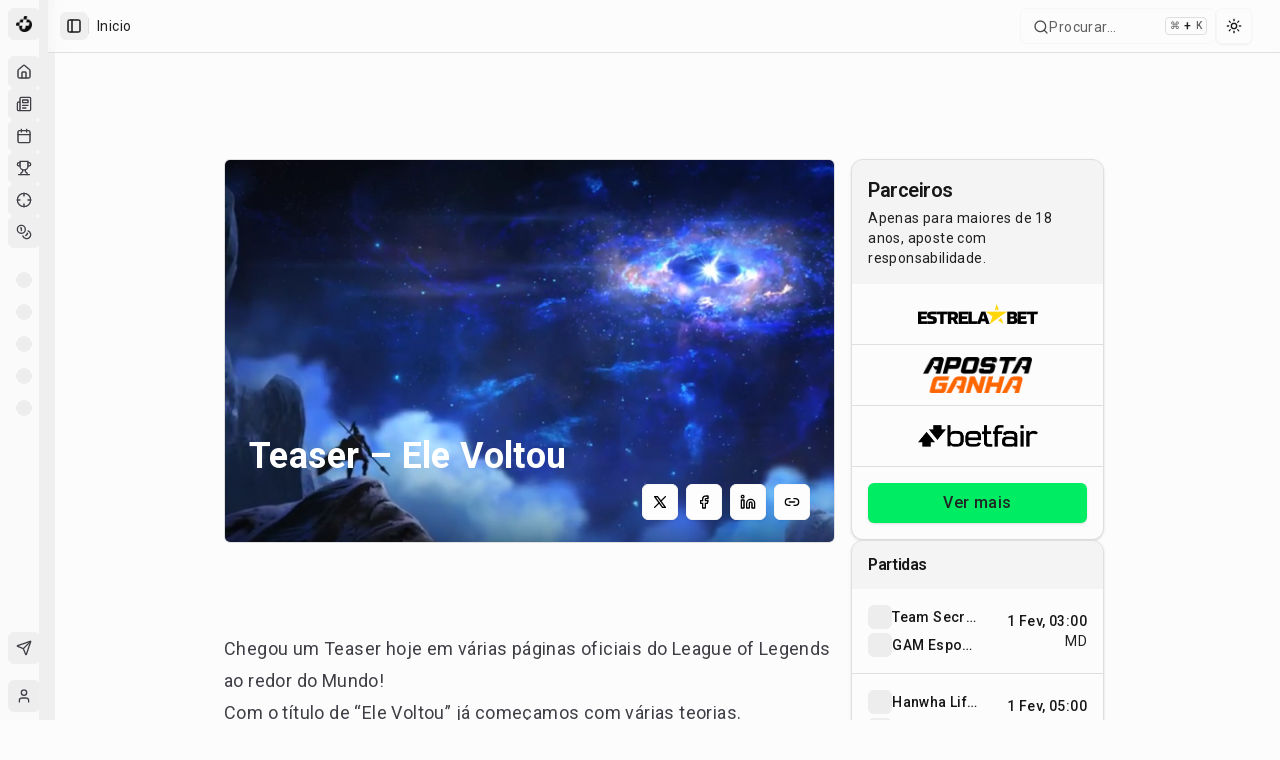

--- FILE ---
content_type: text/html; charset=utf-8
request_url: https://maisesports.com.br/teaser-ele-voltou
body_size: 22733
content:
<!DOCTYPE html><html lang="pt-BR"><head><meta charSet="utf-8"/><meta name="viewport" content="width=device-width, initial-scale=1"/><link rel="preload" as="image" imageSrcSet="/_next/image?url=https%3A%2F%2Fnoticias.maisesports.com.br%2Fwp-content%2Fuploads%2F2016%2F02%2Fele-voltou.png&amp;w=640&amp;q=75 640w, /_next/image?url=https%3A%2F%2Fnoticias.maisesports.com.br%2Fwp-content%2Fuploads%2F2016%2F02%2Fele-voltou.png&amp;w=750&amp;q=75 750w, /_next/image?url=https%3A%2F%2Fnoticias.maisesports.com.br%2Fwp-content%2Fuploads%2F2016%2F02%2Fele-voltou.png&amp;w=828&amp;q=75 828w, /_next/image?url=https%3A%2F%2Fnoticias.maisesports.com.br%2Fwp-content%2Fuploads%2F2016%2F02%2Fele-voltou.png&amp;w=1080&amp;q=75 1080w, /_next/image?url=https%3A%2F%2Fnoticias.maisesports.com.br%2Fwp-content%2Fuploads%2F2016%2F02%2Fele-voltou.png&amp;w=1200&amp;q=75 1200w, /_next/image?url=https%3A%2F%2Fnoticias.maisesports.com.br%2Fwp-content%2Fuploads%2F2016%2F02%2Fele-voltou.png&amp;w=1920&amp;q=75 1920w, /_next/image?url=https%3A%2F%2Fnoticias.maisesports.com.br%2Fwp-content%2Fuploads%2F2016%2F02%2Fele-voltou.png&amp;w=2048&amp;q=75 2048w, /_next/image?url=https%3A%2F%2Fnoticias.maisesports.com.br%2Fwp-content%2Fuploads%2F2016%2F02%2Fele-voltou.png&amp;w=3840&amp;q=75 3840w" imageSizes="100vw"/><link rel="stylesheet" href="/_next/static/chunks/dc499773d2b0683b.css" data-precedence="next"/><link rel="stylesheet" href="/_next/static/chunks/7579b73deb13ccb5.css" data-precedence="next"/><link rel="preload" as="script" fetchPriority="low" href="/_next/static/chunks/0515143bbf37a692.js"/><script src="/_next/static/chunks/202443545b167aef.js" async=""></script><script src="/_next/static/chunks/32989b80424f9817.js" async=""></script><script src="/_next/static/chunks/950103fe8d41cba8.js" async=""></script><script src="/_next/static/chunks/5a3ee4fbd988128b.js" async=""></script><script src="/_next/static/chunks/turbopack-6f501a8501d7c881.js" async=""></script><script src="/_next/static/chunks/973fe8af10b574e2.js" async=""></script><script src="/_next/static/chunks/6497953b0476d6d5.js" async=""></script><script src="/_next/static/chunks/a3dd2bb6b77ca038.js" async=""></script><script src="/_next/static/chunks/298602c86cc94e1f.js" async=""></script><script src="/_next/static/chunks/b17197db103e29f5.js" async=""></script><script src="/_next/static/chunks/07f3a716e777f7f0.js" async=""></script><script src="/_next/static/chunks/ad349f211a999c85.js" async=""></script><script src="/_next/static/chunks/d80b3790a119a285.js" async=""></script><script src="/_next/static/chunks/68e1631db41f66a9.js" async=""></script><script src="/_next/static/chunks/ac944735f89178b9.js" async=""></script><script src="/_next/static/chunks/414b6c02676cb32f.js" async=""></script><script src="/_next/static/chunks/b48092762168ae3c.js" async=""></script><script src="/_next/static/chunks/2ea4682250ff2b25.js" async=""></script><script src="/_next/static/chunks/82b0e2e4e52d542d.js" async=""></script><script src="/_next/static/chunks/99c48809b2d3c475.js" async=""></script><script src="/_next/static/chunks/f4d98ce9307d8ac6.js" async=""></script><script src="/_next/static/chunks/87869e54af04d3a9.js" async=""></script><script src="/_next/static/chunks/a4c46b4a89e2d68c.js" async=""></script><script src="/_next/static/chunks/95a70f3d99e5d150.js" async=""></script><script src="/_next/static/chunks/6725932327b43dc5.js" async=""></script><script src="/_next/static/chunks/18e64e4f4934346c.js" async=""></script><script src="/_next/static/chunks/5623ef28f145363b.js" async=""></script><script src="/_next/static/chunks/1c47f8d7c4f839a4.js" async=""></script><script src="/_next/static/chunks/39663d0659dde36d.js" async=""></script><script src="/_next/static/chunks/50cf9f355fbee97b.js" async=""></script><link rel="preload" href="/_next/static/chunks/7ec798f21f850415.css" as="style"/><link rel="preload" href="https://www.googletagmanager.com/gtag/js?id=G-GCZ0D717V4" as="script"/><meta name="apple-mobile-web-app-title" content="MaisEsports"/><meta name="apple-mobile-web-app-capable" content="yes"/><meta name="apple-mobile-web-app-status-bar-style" content="default"/><meta name="next-size-adjust" content=""/><script type="application/ld+json">{"@context":"https://schema.org","@type":"Organization","name":"Mais Esports","alternateName":"Mais Esports","url":"https://maisesports.com.br","logo":"https://maisesports.com.br/LOGO_MAIS_PRETO.png","sameAs":["https://twitter.com/maisesportsbr","https://www.instagram.com/maisesports","https://www.facebook.com/maisesports"]}</script><script type="application/ld+json">{"@context":"https://schema.org","@type":"WebSite","name":"Mais Esports","url":"https://maisesports.com.br","potentialAction":{"@type":"SearchAction","target":"https://maisesports.com.br/busca?q={search_term_string}","query-input":"required name=search_term_string"}}</script><script src="/_next/static/chunks/a6dad97d9634a72d.js" noModule=""></script></head><body class="roboto_892eecf1-module__Ed9Wnq__variable font-sans antialiased"><div hidden=""><!--$?--><template id="B:0"></template><!--/$--></div><!--$--><!--/$--><script>((a,b,c,d,e,f,g,h)=>{let i=document.documentElement,j=["light","dark"];function k(b){var c;(Array.isArray(a)?a:[a]).forEach(a=>{let c="class"===a,d=c&&f?e.map(a=>f[a]||a):e;c?(i.classList.remove(...d),i.classList.add(f&&f[b]?f[b]:b)):i.setAttribute(a,b)}),c=b,h&&j.includes(c)&&(i.style.colorScheme=c)}if(d)k(d);else try{let a=localStorage.getItem(b)||c,d=g&&"system"===a?window.matchMedia("(prefers-color-scheme: dark)").matches?"dark":"light":a;k(d)}catch(a){}})("class","theme","system",null,["light","dark"],null,true,true)</script><div class="flex min-h-screen w-full flex-col"><div style="--sidebar-width:16rem;--sidebar-width-icon:3rem" class="group/sidebar-wrapper flex min-h-svh w-full has-[[data-variant=inset]]:bg-sidebar"><div class="group peer hidden text-sidebar-foreground md:block" data-state="collapsed" data-collapsible="icon" data-variant="sidebar" data-side="left"><div class="relative w-[--sidebar-width] bg-transparent transition-[width] duration-200 ease-linear group-data-[collapsible=offcanvas]:w-0 group-data-[side=right]:rotate-180 group-data-[collapsible=icon]:w-[--sidebar-width-icon]"></div><div class="fixed inset-y-0 z-10 hidden h-svh w-[--sidebar-width] transition-[left,right,width] duration-200 ease-linear md:flex left-0 group-data-[collapsible=offcanvas]:left-[calc(var(--sidebar-width)*-1)] group-data-[collapsible=icon]:w-[--sidebar-width-icon] group-data-[side=left]:border-r group-data-[side=right]:border-l"><div data-sidebar="sidebar" class="flex h-full w-full flex-col bg-sidebar group-data-[variant=floating]:rounded-lg group-data-[variant=floating]:border group-data-[variant=floating]:border-sidebar-border group-data-[variant=floating]:shadow"><div data-sidebar="header" class="flex flex-col gap-2 p-2"><ul data-sidebar="menu" class="flex w-full min-w-0 flex-col gap-1"><a href="/"><li data-sidebar="menu-item" class="group/menu-item relative"><button data-sidebar="menu-button" data-size="default" data-active="false" class="peer/menu-button flex w-full items-center gap-2 overflow-hidden rounded-md p-2 text-left outline-none ring-sidebar-ring transition-[width,height,padding] focus-visible:ring-2 active:bg-sidebar-accent active:text-sidebar-accent-foreground disabled:pointer-events-none disabled:opacity-50 group-has-[[data-sidebar=menu-action]]/menu-item:pr-8 aria-disabled:pointer-events-none aria-disabled:opacity-50 data-[active=true]:bg-sidebar-accent data-[active=true]:font-medium data-[active=true]:text-sidebar-accent-foreground data-[state=open]:hover:bg-sidebar-accent data-[state=open]:hover:text-sidebar-accent-foreground group-data-[collapsible=icon]:!size-8 group-data-[collapsible=icon]:!p-2 [&amp;&gt;span:last-child]:truncate [&amp;&gt;svg]:size-4 [&amp;&gt;svg]:shrink-0 hover:bg-sidebar-accent hover:text-sidebar-accent-foreground h-8 text-sm"><img alt="Mais Esports" loading="lazy" width="20" height="20" decoding="async" data-nimg="1" style="color:transparent" srcSet="/_next/image?url=%2FLOGO_MAIS_PRETO.png&amp;w=32&amp;q=75 1x, /_next/image?url=%2FLOGO_MAIS_PRETO.png&amp;w=48&amp;q=75 2x" src="/_next/image?url=%2FLOGO_MAIS_PRETO.png&amp;w=48&amp;q=75"/><span class="text-base font-semibold text-[#0C0C0C] dark:text-[#FEFEFE]">Mais Esports</span></button></li></a></ul></div><div data-sidebar="content" class="flex min-h-0 flex-1 flex-col gap-2 overflow-auto group-data-[collapsible=icon]:overflow-hidden"><div data-sidebar="group" class="relative flex w-full min-w-0 flex-col p-2"><div data-sidebar="group-label" class="flex h-8 shrink-0 items-center rounded-md px-2 text-xs font-medium text-sidebar-foreground/70 outline-none ring-sidebar-ring transition-[margin,opacity] duration-200 ease-linear focus-visible:ring-2 [&amp;&gt;svg]:size-4 [&amp;&gt;svg]:shrink-0 group-data-[collapsible=icon]:-mt-8 group-data-[collapsible=icon]:opacity-0">Esports</div><ul data-sidebar="menu" class="flex w-full min-w-0 flex-col gap-1"><a href="/"><li data-sidebar="menu-item" class="group/menu-item relative"><button data-sidebar="menu-button" data-size="default" data-active="false" class="peer/menu-button flex w-full items-center gap-2 overflow-hidden rounded-md p-2 text-left outline-none ring-sidebar-ring transition-[width,height,padding] focus-visible:ring-2 active:bg-sidebar-accent active:text-sidebar-accent-foreground disabled:pointer-events-none disabled:opacity-50 group-has-[[data-sidebar=menu-action]]/menu-item:pr-8 aria-disabled:pointer-events-none aria-disabled:opacity-50 data-[active=true]:bg-sidebar-accent data-[active=true]:font-medium data-[active=true]:text-sidebar-accent-foreground data-[state=open]:hover:bg-sidebar-accent data-[state=open]:hover:text-sidebar-accent-foreground group-data-[collapsible=icon]:!size-8 group-data-[collapsible=icon]:!p-2 [&amp;&gt;span:last-child]:truncate [&amp;&gt;svg]:size-4 [&amp;&gt;svg]:shrink-0 hover:bg-sidebar-accent hover:text-sidebar-accent-foreground h-8 text-sm" data-state="closed"><svg xmlns="http://www.w3.org/2000/svg" width="24" height="24" viewBox="0 0 24 24" fill="none" stroke="currentColor" stroke-width="2" stroke-linecap="round" stroke-linejoin="round" class="lucide lucide-house"><path d="M15 21v-8a1 1 0 0 0-1-1h-4a1 1 0 0 0-1 1v8"></path><path d="M3 10a2 2 0 0 1 .709-1.528l7-5.999a2 2 0 0 1 2.582 0l7 5.999A2 2 0 0 1 21 10v9a2 2 0 0 1-2 2H5a2 2 0 0 1-2-2z"></path></svg><span>Início</span></button></li></a><a href="/noticias"><li data-sidebar="menu-item" class="group/menu-item relative"><button data-sidebar="menu-button" data-size="default" data-active="false" class="peer/menu-button flex w-full items-center gap-2 overflow-hidden rounded-md p-2 text-left outline-none ring-sidebar-ring transition-[width,height,padding] focus-visible:ring-2 active:bg-sidebar-accent active:text-sidebar-accent-foreground disabled:pointer-events-none disabled:opacity-50 group-has-[[data-sidebar=menu-action]]/menu-item:pr-8 aria-disabled:pointer-events-none aria-disabled:opacity-50 data-[active=true]:bg-sidebar-accent data-[active=true]:font-medium data-[active=true]:text-sidebar-accent-foreground data-[state=open]:hover:bg-sidebar-accent data-[state=open]:hover:text-sidebar-accent-foreground group-data-[collapsible=icon]:!size-8 group-data-[collapsible=icon]:!p-2 [&amp;&gt;span:last-child]:truncate [&amp;&gt;svg]:size-4 [&amp;&gt;svg]:shrink-0 hover:bg-sidebar-accent hover:text-sidebar-accent-foreground h-8 text-sm" data-state="closed"><svg xmlns="http://www.w3.org/2000/svg" width="24" height="24" viewBox="0 0 24 24" fill="none" stroke="currentColor" stroke-width="2" stroke-linecap="round" stroke-linejoin="round" class="lucide lucide-newspaper"><path d="M4 22h16a2 2 0 0 0 2-2V4a2 2 0 0 0-2-2H8a2 2 0 0 0-2 2v16a2 2 0 0 1-2 2Zm0 0a2 2 0 0 1-2-2v-9c0-1.1.9-2 2-2h2"></path><path d="M18 14h-8"></path><path d="M15 18h-5"></path><path d="M10 6h8v4h-8V6Z"></path></svg><span>Notícias</span></button></li></a><a href="/agenda"><li data-sidebar="menu-item" class="group/menu-item relative"><button data-sidebar="menu-button" data-size="default" data-active="false" class="peer/menu-button flex w-full items-center gap-2 overflow-hidden rounded-md p-2 text-left outline-none ring-sidebar-ring transition-[width,height,padding] focus-visible:ring-2 active:bg-sidebar-accent active:text-sidebar-accent-foreground disabled:pointer-events-none disabled:opacity-50 group-has-[[data-sidebar=menu-action]]/menu-item:pr-8 aria-disabled:pointer-events-none aria-disabled:opacity-50 data-[active=true]:bg-sidebar-accent data-[active=true]:font-medium data-[active=true]:text-sidebar-accent-foreground data-[state=open]:hover:bg-sidebar-accent data-[state=open]:hover:text-sidebar-accent-foreground group-data-[collapsible=icon]:!size-8 group-data-[collapsible=icon]:!p-2 [&amp;&gt;span:last-child]:truncate [&amp;&gt;svg]:size-4 [&amp;&gt;svg]:shrink-0 hover:bg-sidebar-accent hover:text-sidebar-accent-foreground h-8 text-sm" data-state="closed"><svg xmlns="http://www.w3.org/2000/svg" width="24" height="24" viewBox="0 0 24 24" fill="none" stroke="currentColor" stroke-width="2" stroke-linecap="round" stroke-linejoin="round" class="lucide lucide-calendar"><path d="M8 2v4"></path><path d="M16 2v4"></path><rect width="18" height="18" x="3" y="4" rx="2"></rect><path d="M3 10h18"></path></svg><span>Agenda</span></button></li></a><a href="/campeonatos"><li data-sidebar="menu-item" class="group/menu-item relative"><button data-sidebar="menu-button" data-size="default" data-active="false" class="peer/menu-button flex w-full items-center gap-2 overflow-hidden rounded-md p-2 text-left outline-none ring-sidebar-ring transition-[width,height,padding] focus-visible:ring-2 active:bg-sidebar-accent active:text-sidebar-accent-foreground disabled:pointer-events-none disabled:opacity-50 group-has-[[data-sidebar=menu-action]]/menu-item:pr-8 aria-disabled:pointer-events-none aria-disabled:opacity-50 data-[active=true]:bg-sidebar-accent data-[active=true]:font-medium data-[active=true]:text-sidebar-accent-foreground data-[state=open]:hover:bg-sidebar-accent data-[state=open]:hover:text-sidebar-accent-foreground group-data-[collapsible=icon]:!size-8 group-data-[collapsible=icon]:!p-2 [&amp;&gt;span:last-child]:truncate [&amp;&gt;svg]:size-4 [&amp;&gt;svg]:shrink-0 hover:bg-sidebar-accent hover:text-sidebar-accent-foreground h-8 text-sm" data-state="closed"><svg xmlns="http://www.w3.org/2000/svg" width="24" height="24" viewBox="0 0 24 24" fill="none" stroke="currentColor" stroke-width="2" stroke-linecap="round" stroke-linejoin="round" class="lucide lucide-trophy"><path d="M6 9H4.5a2.5 2.5 0 0 1 0-5H6"></path><path d="M18 9h1.5a2.5 2.5 0 0 0 0-5H18"></path><path d="M4 22h16"></path><path d="M10 14.66V17c0 .55-.47.98-.97 1.21C7.85 18.75 7 20.24 7 22"></path><path d="M14 14.66V17c0 .55.47.98.97 1.21C16.15 18.75 17 20.24 17 22"></path><path d="M18 2H6v7a6 6 0 0 0 12 0V2Z"></path></svg><span>Campeonatos</span></button></li></a><a href="/bolao"><li data-sidebar="menu-item" class="group/menu-item relative"><button data-sidebar="menu-button" data-size="default" data-active="false" class="peer/menu-button flex w-full items-center gap-2 overflow-hidden rounded-md p-2 text-left outline-none ring-sidebar-ring transition-[width,height,padding] focus-visible:ring-2 active:bg-sidebar-accent active:text-sidebar-accent-foreground disabled:pointer-events-none disabled:opacity-50 group-has-[[data-sidebar=menu-action]]/menu-item:pr-8 aria-disabled:pointer-events-none aria-disabled:opacity-50 data-[active=true]:bg-sidebar-accent data-[active=true]:font-medium data-[active=true]:text-sidebar-accent-foreground data-[state=open]:hover:bg-sidebar-accent data-[state=open]:hover:text-sidebar-accent-foreground group-data-[collapsible=icon]:!size-8 group-data-[collapsible=icon]:!p-2 [&amp;&gt;span:last-child]:truncate [&amp;&gt;svg]:size-4 [&amp;&gt;svg]:shrink-0 hover:bg-sidebar-accent hover:text-sidebar-accent-foreground h-8 text-sm" data-state="closed"><svg xmlns="http://www.w3.org/2000/svg" width="24" height="24" viewBox="0 0 24 24" fill="none" stroke="currentColor" stroke-width="2" stroke-linecap="round" stroke-linejoin="round" class="lucide lucide-crosshair"><circle cx="12" cy="12" r="10"></circle><line x1="22" x2="18" y1="12" y2="12"></line><line x1="6" x2="2" y1="12" y2="12"></line><line x1="12" x2="12" y1="6" y2="2"></line><line x1="12" x2="12" y1="22" y2="18"></line></svg><span>Bolão</span></button></li></a><a href="/apostas"><li data-sidebar="menu-item" class="group/menu-item relative"><button data-sidebar="menu-button" data-size="default" data-active="false" class="peer/menu-button flex w-full items-center gap-2 overflow-hidden rounded-md p-2 text-left outline-none ring-sidebar-ring transition-[width,height,padding] focus-visible:ring-2 active:bg-sidebar-accent active:text-sidebar-accent-foreground disabled:pointer-events-none disabled:opacity-50 group-has-[[data-sidebar=menu-action]]/menu-item:pr-8 aria-disabled:pointer-events-none aria-disabled:opacity-50 data-[active=true]:bg-sidebar-accent data-[active=true]:font-medium data-[active=true]:text-sidebar-accent-foreground data-[state=open]:hover:bg-sidebar-accent data-[state=open]:hover:text-sidebar-accent-foreground group-data-[collapsible=icon]:!size-8 group-data-[collapsible=icon]:!p-2 [&amp;&gt;span:last-child]:truncate [&amp;&gt;svg]:size-4 [&amp;&gt;svg]:shrink-0 hover:bg-sidebar-accent hover:text-sidebar-accent-foreground h-8 text-sm" data-state="closed"><svg xmlns="http://www.w3.org/2000/svg" width="24" height="24" viewBox="0 0 24 24" fill="none" stroke="currentColor" stroke-width="2" stroke-linecap="round" stroke-linejoin="round" class="lucide lucide-coins"><circle cx="8" cy="8" r="6"></circle><path d="M18.09 10.37A6 6 0 1 1 10.34 18"></path><path d="M7 6h1v4"></path><path d="m16.71 13.88.7.71-2.82 2.82"></path></svg><span>Apostas</span></button></li></a></ul></div><div data-sidebar="group" class="relative flex w-full min-w-0 flex-col p-2"><div data-sidebar="group-label" class="flex h-8 shrink-0 items-center rounded-md px-2 text-xs font-medium text-sidebar-foreground/70 outline-none ring-sidebar-ring transition-[margin,opacity] duration-200 ease-linear focus-visible:ring-2 [&amp;&gt;svg]:size-4 [&amp;&gt;svg]:shrink-0 group-data-[collapsible=icon]:-mt-8 group-data-[collapsible=icon]:opacity-0">Jogos</div><ul data-sidebar="menu" class="flex w-full min-w-0 flex-col gap-1"><li data-sidebar="menu-item" class="group/menu-item relative"><a data-sidebar="menu-button" data-size="default" data-active="false" class="peer/menu-button flex w-full items-center gap-2 overflow-hidden rounded-md p-2 text-left outline-none ring-sidebar-ring transition-[width,height,padding] focus-visible:ring-2 active:bg-sidebar-accent active:text-sidebar-accent-foreground disabled:pointer-events-none disabled:opacity-50 group-has-[[data-sidebar=menu-action]]/menu-item:pr-8 aria-disabled:pointer-events-none aria-disabled:opacity-50 data-[active=true]:bg-sidebar-accent data-[active=true]:font-medium data-[active=true]:text-sidebar-accent-foreground data-[state=open]:hover:bg-sidebar-accent data-[state=open]:hover:text-sidebar-accent-foreground group-data-[collapsible=icon]:!size-8 group-data-[collapsible=icon]:!p-2 [&amp;&gt;span:last-child]:truncate [&amp;&gt;svg]:size-4 [&amp;&gt;svg]:shrink-0 hover:bg-sidebar-accent hover:text-sidebar-accent-foreground h-8 text-sm" data-state="closed" href="/jogos/league-of-legends"><span class="relative flex shrink-0 overflow-hidden h-4 w-4 bg-secondary rounded-md"><span class="flex h-full w-full items-center justify-center rounded-full bg-muted"></span></span><span class="sr-only">League of Legends</span></a></li><li data-sidebar="menu-item" class="group/menu-item relative"><a data-sidebar="menu-button" data-size="default" data-active="false" class="peer/menu-button flex w-full items-center gap-2 overflow-hidden rounded-md p-2 text-left outline-none ring-sidebar-ring transition-[width,height,padding] focus-visible:ring-2 active:bg-sidebar-accent active:text-sidebar-accent-foreground disabled:pointer-events-none disabled:opacity-50 group-has-[[data-sidebar=menu-action]]/menu-item:pr-8 aria-disabled:pointer-events-none aria-disabled:opacity-50 data-[active=true]:bg-sidebar-accent data-[active=true]:font-medium data-[active=true]:text-sidebar-accent-foreground data-[state=open]:hover:bg-sidebar-accent data-[state=open]:hover:text-sidebar-accent-foreground group-data-[collapsible=icon]:!size-8 group-data-[collapsible=icon]:!p-2 [&amp;&gt;span:last-child]:truncate [&amp;&gt;svg]:size-4 [&amp;&gt;svg]:shrink-0 hover:bg-sidebar-accent hover:text-sidebar-accent-foreground h-8 text-sm" data-state="closed" href="/jogos/valorant"><span class="relative flex shrink-0 overflow-hidden h-4 w-4 bg-secondary rounded-md"><span class="flex h-full w-full items-center justify-center rounded-full bg-muted"></span></span><span class="sr-only">VALORANT</span></a></li><li data-sidebar="menu-item" class="group/menu-item relative"><a data-sidebar="menu-button" data-size="default" data-active="false" class="peer/menu-button flex w-full items-center gap-2 overflow-hidden rounded-md p-2 text-left outline-none ring-sidebar-ring transition-[width,height,padding] focus-visible:ring-2 active:bg-sidebar-accent active:text-sidebar-accent-foreground disabled:pointer-events-none disabled:opacity-50 group-has-[[data-sidebar=menu-action]]/menu-item:pr-8 aria-disabled:pointer-events-none aria-disabled:opacity-50 data-[active=true]:bg-sidebar-accent data-[active=true]:font-medium data-[active=true]:text-sidebar-accent-foreground data-[state=open]:hover:bg-sidebar-accent data-[state=open]:hover:text-sidebar-accent-foreground group-data-[collapsible=icon]:!size-8 group-data-[collapsible=icon]:!p-2 [&amp;&gt;span:last-child]:truncate [&amp;&gt;svg]:size-4 [&amp;&gt;svg]:shrink-0 hover:bg-sidebar-accent hover:text-sidebar-accent-foreground h-8 text-sm" data-state="closed" href="/jogos/cs-go"><span class="relative flex shrink-0 overflow-hidden h-4 w-4 bg-secondary rounded-md"><span class="flex h-full w-full items-center justify-center rounded-full bg-muted"></span></span><span class="sr-only">Counter-Strike 2</span></a></li><li data-sidebar="menu-item" class="group/menu-item relative"><a data-sidebar="menu-button" data-size="default" data-active="false" class="peer/menu-button flex w-full items-center gap-2 overflow-hidden rounded-md p-2 text-left outline-none ring-sidebar-ring transition-[width,height,padding] focus-visible:ring-2 active:bg-sidebar-accent active:text-sidebar-accent-foreground disabled:pointer-events-none disabled:opacity-50 group-has-[[data-sidebar=menu-action]]/menu-item:pr-8 aria-disabled:pointer-events-none aria-disabled:opacity-50 data-[active=true]:bg-sidebar-accent data-[active=true]:font-medium data-[active=true]:text-sidebar-accent-foreground data-[state=open]:hover:bg-sidebar-accent data-[state=open]:hover:text-sidebar-accent-foreground group-data-[collapsible=icon]:!size-8 group-data-[collapsible=icon]:!p-2 [&amp;&gt;span:last-child]:truncate [&amp;&gt;svg]:size-4 [&amp;&gt;svg]:shrink-0 hover:bg-sidebar-accent hover:text-sidebar-accent-foreground h-8 text-sm" data-state="closed" href="/jogos/dota-2"><span class="relative flex shrink-0 overflow-hidden h-4 w-4 bg-secondary rounded-md"><span class="flex h-full w-full items-center justify-center rounded-full bg-muted"></span></span><span class="sr-only">Dota 2</span></a></li><li data-sidebar="menu-item" class="group/menu-item relative"><a data-sidebar="menu-button" data-size="default" data-active="false" class="peer/menu-button flex w-full items-center gap-2 overflow-hidden rounded-md p-2 text-left outline-none ring-sidebar-ring transition-[width,height,padding] focus-visible:ring-2 active:bg-sidebar-accent active:text-sidebar-accent-foreground disabled:pointer-events-none disabled:opacity-50 group-has-[[data-sidebar=menu-action]]/menu-item:pr-8 aria-disabled:pointer-events-none aria-disabled:opacity-50 data-[active=true]:bg-sidebar-accent data-[active=true]:font-medium data-[active=true]:text-sidebar-accent-foreground data-[state=open]:hover:bg-sidebar-accent data-[state=open]:hover:text-sidebar-accent-foreground group-data-[collapsible=icon]:!size-8 group-data-[collapsible=icon]:!p-2 [&amp;&gt;span:last-child]:truncate [&amp;&gt;svg]:size-4 [&amp;&gt;svg]:shrink-0 hover:bg-sidebar-accent hover:text-sidebar-accent-foreground h-8 text-sm" data-state="closed" href="/jogos/r6-siege"><span class="relative flex shrink-0 overflow-hidden h-4 w-4 bg-secondary rounded-md"><span class="flex h-full w-full items-center justify-center rounded-full bg-muted"></span></span><span class="sr-only">Rainbow Six Siege</span></a></li></ul></div><div data-sidebar="group" class="relative flex w-full min-w-0 flex-col p-2"><div data-sidebar="group-label" class="flex h-8 shrink-0 items-center rounded-md px-2 text-xs font-medium text-sidebar-foreground/70 outline-none ring-sidebar-ring transition-[margin,opacity] duration-200 ease-linear focus-visible:ring-2 [&amp;&gt;svg]:size-4 [&amp;&gt;svg]:shrink-0 group-data-[collapsible=icon]:-mt-8 group-data-[collapsible=icon]:opacity-0">Campeonatos</div><ul data-sidebar="menu" class="flex w-full min-w-0 flex-col gap-1"></ul></div><div data-sidebar="group" class="relative flex w-full min-w-0 flex-col p-2 mt-auto"><div data-sidebar="group-content" class="w-full text-sm"><ul data-sidebar="menu" class="flex w-full min-w-0 flex-col gap-1"><li data-sidebar="menu-item" class="group/menu-item relative" type="button" aria-haspopup="dialog" aria-expanded="false" aria-controls="radix-_R_255ivadb_" data-state="closed"><button data-sidebar="menu-button" data-size="sm" data-active="false" class="peer/menu-button flex w-full items-center gap-2 overflow-hidden rounded-md p-2 text-left outline-none ring-sidebar-ring transition-[width,height,padding] focus-visible:ring-2 active:bg-sidebar-accent active:text-sidebar-accent-foreground disabled:pointer-events-none disabled:opacity-50 group-has-[[data-sidebar=menu-action]]/menu-item:pr-8 aria-disabled:pointer-events-none aria-disabled:opacity-50 data-[active=true]:bg-sidebar-accent data-[active=true]:font-medium data-[active=true]:text-sidebar-accent-foreground data-[state=open]:hover:bg-sidebar-accent data-[state=open]:hover:text-sidebar-accent-foreground group-data-[collapsible=icon]:!size-8 group-data-[collapsible=icon]:!p-2 [&amp;&gt;span:last-child]:truncate [&amp;&gt;svg]:size-4 [&amp;&gt;svg]:shrink-0 hover:bg-sidebar-accent hover:text-sidebar-accent-foreground h-7 text-xs"><svg xmlns="http://www.w3.org/2000/svg" width="24" height="24" viewBox="0 0 24 24" fill="none" stroke="currentColor" stroke-width="2" stroke-linecap="round" stroke-linejoin="round" class="lucide lucide-send"><path d="M14.536 21.686a.5.5 0 0 0 .937-.024l6.5-19a.496.496 0 0 0-.635-.635l-19 6.5a.5.5 0 0 0-.024.937l7.93 3.18a2 2 0 0 1 1.112 1.11z"></path><path d="m21.854 2.147-10.94 10.939"></path></svg><span>Feedback</span></button></li></ul></div></div></div><div data-sidebar="footer" class="flex flex-col gap-2 p-2"><ul data-sidebar="menu" class="flex w-full min-w-0 flex-col gap-1"><li data-sidebar="menu-item" class="group/menu-item relative"><a href="/login"><button data-sidebar="menu-button" data-size="lg" data-active="false" class="peer/menu-button flex w-full items-center gap-2 overflow-hidden rounded-md p-2 text-left outline-none ring-sidebar-ring transition-[width,height,padding] focus-visible:ring-2 active:bg-sidebar-accent active:text-sidebar-accent-foreground disabled:pointer-events-none disabled:opacity-50 group-has-[[data-sidebar=menu-action]]/menu-item:pr-8 aria-disabled:pointer-events-none aria-disabled:opacity-50 data-[active=true]:bg-sidebar-accent data-[active=true]:font-medium data-[active=true]:text-sidebar-accent-foreground data-[state=open]:hover:bg-sidebar-accent data-[state=open]:hover:text-sidebar-accent-foreground group-data-[collapsible=icon]:!size-8 [&amp;&gt;span:last-child]:truncate [&amp;&gt;svg]:size-4 [&amp;&gt;svg]:shrink-0 hover:bg-sidebar-accent hover:text-sidebar-accent-foreground h-12 text-sm group-data-[collapsible=icon]:!p-0 data-[state=open]:bg-sidebar-accent data-[state=open]:text-sidebar-accent-foreground"><span class="relative flex shrink-0 overflow-hidden h-8 w-8 rounded-md"><span class="h-full w-full bg-muted flex items-center justify-center rounded-md uppercase"><svg xmlns="http://www.w3.org/2000/svg" width="24" height="24" viewBox="0 0 24 24" fill="none" stroke="currentColor" stroke-width="2" stroke-linecap="round" stroke-linejoin="round" class="lucide lucide-user size-4"><path d="M19 21v-2a4 4 0 0 0-4-4H9a4 4 0 0 0-4 4v2"></path><circle cx="12" cy="7" r="4"></circle></svg></span></span><div class="grid flex-1 text-left text-sm leading-tight"><span class="truncate font-semibold">Convidado</span><span class="truncate text-xs">Faça login para continuar</span></div><svg xmlns="http://www.w3.org/2000/svg" width="24" height="24" viewBox="0 0 24 24" fill="none" stroke="currentColor" stroke-width="2" stroke-linecap="round" stroke-linejoin="round" class="lucide lucide-log-in ml-auto size-4"><path d="M15 3h4a2 2 0 0 1 2 2v14a2 2 0 0 1-2 2h-4"></path><polyline points="10 17 15 12 10 7"></polyline><line x1="15" x2="3" y1="12" y2="12"></line></svg></button></a></li></ul></div><button data-sidebar="rail" aria-label="Toggle Sidebar" tabindex="-1" title="Toggle Sidebar" class="absolute inset-y-0 z-20 hidden w-4 -translate-x-1/2 transition-all ease-linear after:absolute after:inset-y-0 after:left-1/2 after:w-[2px] hover:after:bg-sidebar-border group-data-[side=left]:-right-4 group-data-[side=right]:left-0 sm:flex [[data-side=left]_&amp;]:cursor-w-resize [[data-side=right]_&amp;]:cursor-e-resize [[data-side=left][data-state=collapsed]_&amp;]:cursor-e-resize [[data-side=right][data-state=collapsed]_&amp;]:cursor-w-resize group-data-[collapsible=offcanvas]:translate-x-0 group-data-[collapsible=offcanvas]:after:left-full group-data-[collapsible=offcanvas]:hover:bg-sidebar [[data-side=left][data-collapsible=offcanvas]_&amp;]:-right-2 [[data-side=right][data-collapsible=offcanvas]_&amp;]:-left-2"></button></div></div></div><main class="relative flex w-full flex-1 flex-col bg-background md:peer-data-[variant=inset]:m-2 md:peer-data-[state=collapsed]:peer-data-[variant=inset]:ml-2 md:peer-data-[variant=inset]:ml-0 md:peer-data-[variant=inset]:rounded-xl md:peer-data-[variant=inset]:shadow"><header class="sticky top-0 z-50 flex shrink-0 items-center gap-2 border-b bg-background/95 backdrop-blur supports-[backdrop-filter]:bg-background/60 p-4 pt-2 pb-2"><button class="inline-flex items-center justify-center gap-2 whitespace-nowrap rounded-md text-sm font-medium transition-colors focus-visible:outline-none focus-visible:ring-1 focus-visible:ring-ring disabled:pointer-events-none disabled:opacity-50 [&amp;_svg]:pointer-events-none [&amp;_svg]:size-4 [&amp;_svg]:shrink-0 hover:bg-accent hover:text-accent-foreground h-7 w-7 -ml-1" data-sidebar="trigger"><svg xmlns="http://www.w3.org/2000/svg" width="24" height="24" viewBox="0 0 24 24" fill="none" stroke="currentColor" stroke-width="2" stroke-linecap="round" stroke-linejoin="round" class="lucide lucide-panel-left" aria-hidden="true"><rect width="18" height="18" x="3" y="3" rx="2"></rect><path d="M9 3v18"></path></svg><span class="sr-only">Toggle Sidebar</span></button><div data-orientation="vertical" role="none" class="shrink-0 bg-border w-[1px] mr-2 h-4"></div><div><nav aria-label="breadcrumb"><ol class="flex flex-wrap items-center gap-1.5 break-words text-sm text-muted-foreground sm:gap-2.5"><li class="inline-flex items-center gap-1.5"><a class="transition-colors hover:text-foreground" href="/">Inicio</a></li></ol></nav></div><div class="flex gap-0 md:gap-4 ml-auto md:px-3"><button type="button" class="border-input bg-background text-foreground placeholder:text-muted-foreground/70 focus-visible:border-ring focus-visible:ring-ring/50 inline-flex h-9 w-fit rounded-md border px-3 py-2 text-sm shadow-xs transition-[color,box-shadow] outline-none focus-visible:ring-[3px]"><span class="flex grow items-center gap-0 md:gap-3"><svg xmlns="http://www.w3.org/2000/svg" width="16" height="16" viewBox="0 0 24 24" fill="none" stroke="currentColor" stroke-width="2" stroke-linecap="round" stroke-linejoin="round" class="lucide lucide-search text-muted-foreground/80" aria-hidden="true"><circle cx="11" cy="11" r="8"></circle><path d="m21 21-4.3-4.3"></path></svg><span class="hidden md:inline-flex text-muted-foreground/70 font-normal">Procurar...</span></span><kbd class="hidden md:inline-flex bg-background text-muted-foreground/70 ms-12 -me-1 h-5 max-h-full items-center rounded border px-1 font-[inherit] text-[0.625rem] font-medium space-x-1"><p>⌘</p><span class="text-muted-foreground text-xs">+</span><p>K</p></kbd></button><div tabindex="-1" class="flex h-full w-full flex-col overflow-hidden rounded-md bg-popover text-popover-foreground [&amp;&gt;div]:max-w-4xl [&amp;&gt;div]:w-[90vw] md:[&amp;&gt;div]:w-[80vw] lg:[&amp;&gt;div]:w-[70vw] [&amp;&gt;div]:max-h-[80vh]" cmdk-root=""><label cmdk-label="" for="radix-_R_58pivadbH2_" id="radix-_R_58pivadbH1_" style="position:absolute;width:1px;height:1px;padding:0;margin:-1px;overflow:hidden;clip:rect(0, 0, 0, 0);white-space:nowrap;border-width:0"></label></div><div class="hidden md:block"><button class="inline-flex items-center justify-center gap-2 whitespace-nowrap rounded-md text-sm font-medium transition-colors focus-visible:outline-none focus-visible:ring-1 focus-visible:ring-ring disabled:pointer-events-none disabled:opacity-50 [&amp;_svg]:pointer-events-none [&amp;_svg]:size-4 [&amp;_svg]:shrink-0 border border-input bg-background shadow-sm hover:bg-accent hover:text-accent-foreground h-9 w-9" aria-label="Select theme" type="button" id="radix-_R_1opivadb_" aria-haspopup="menu" aria-expanded="false" data-state="closed"><svg xmlns="http://www.w3.org/2000/svg" width="16" height="16" viewBox="0 0 24 24" fill="none" stroke="currentColor" stroke-width="2" stroke-linecap="round" stroke-linejoin="round" class="lucide lucide-sun" aria-hidden="true"><circle cx="12" cy="12" r="4"></circle><path d="M12 2v2"></path><path d="M12 20v2"></path><path d="m4.93 4.93 1.41 1.41"></path><path d="m17.66 17.66 1.41 1.41"></path><path d="M2 12h2"></path><path d="M20 12h2"></path><path d="m6.34 17.66-1.41 1.41"></path><path d="m19.07 4.93-1.41 1.41"></path></svg></button></div></div></header><div class="flex flex-1 gap-4 p-4"><div class="hidden lg:block w-40 flex-shrink-0"><div class="sticky top-20"><div class="google-ad " style="min-height:600px;width:160px"><div><div></div></div></div></div></div><div class="flex flex-1 flex-col gap-4 min-w-0 container mx-auto px-0"><div class="flex justify-center"><div class="block xl:hidden"><div class="flex-shrink-0"><div class="flex justify-center"><div class="google-ad " style="min-height:250px;width:250px"><div><div></div></div></div></div></div></div><div class="hidden xl:block"><div class="flex w-full justify-center"><div class="google-ad " style="min-height:90px;width:728px"><div><div></div></div></div></div></div></div><div class="grid flex-1 items-start gap-4 lg:grid-cols-10"><div class="flex flex-col gap-2 md:gap-4 lg:col-span-7"><div class="relative h-96 border rounded-md overflow-hidden"><div class="relative h-96"><img alt="Teaser – Ele Voltou" decoding="async" data-nimg="fill" class="object-cover w-full h-full" style="position:absolute;height:100%;width:100%;left:0;top:0;right:0;bottom:0;color:transparent" sizes="100vw" srcSet="/_next/image?url=https%3A%2F%2Fnoticias.maisesports.com.br%2Fwp-content%2Fuploads%2F2016%2F02%2Fele-voltou.png&amp;w=640&amp;q=75 640w, /_next/image?url=https%3A%2F%2Fnoticias.maisesports.com.br%2Fwp-content%2Fuploads%2F2016%2F02%2Fele-voltou.png&amp;w=750&amp;q=75 750w, /_next/image?url=https%3A%2F%2Fnoticias.maisesports.com.br%2Fwp-content%2Fuploads%2F2016%2F02%2Fele-voltou.png&amp;w=828&amp;q=75 828w, /_next/image?url=https%3A%2F%2Fnoticias.maisesports.com.br%2Fwp-content%2Fuploads%2F2016%2F02%2Fele-voltou.png&amp;w=1080&amp;q=75 1080w, /_next/image?url=https%3A%2F%2Fnoticias.maisesports.com.br%2Fwp-content%2Fuploads%2F2016%2F02%2Fele-voltou.png&amp;w=1200&amp;q=75 1200w, /_next/image?url=https%3A%2F%2Fnoticias.maisesports.com.br%2Fwp-content%2Fuploads%2F2016%2F02%2Fele-voltou.png&amp;w=1920&amp;q=75 1920w, /_next/image?url=https%3A%2F%2Fnoticias.maisesports.com.br%2Fwp-content%2Fuploads%2F2016%2F02%2Fele-voltou.png&amp;w=2048&amp;q=75 2048w, /_next/image?url=https%3A%2F%2Fnoticias.maisesports.com.br%2Fwp-content%2Fuploads%2F2016%2F02%2Fele-voltou.png&amp;w=3840&amp;q=75 3840w" src="/_next/image?url=https%3A%2F%2Fnoticias.maisesports.com.br%2Fwp-content%2Fuploads%2F2016%2F02%2Fele-voltou.png&amp;w=3840&amp;q=75"/><div class="absolute inset-0 bg-gradient-to-t from-black/80 to-transparent"></div><div class="absolute bottom-0 left-0 p-6 w-full"><h1 class="text-white text-3xl md:text-4xl font-bold mb-2">Teaser – Ele Voltou</h1><div class="flex items-center gap-3 text-sm text-gray-300"><div class="flex items-center gap-2"></div><div class="ml-auto"><div class="flex items-center space-x-2"><button class="inline-flex items-center justify-center gap-2 whitespace-nowrap rounded-md text-sm font-medium transition-colors focus-visible:outline-none focus-visible:ring-1 focus-visible:ring-ring disabled:pointer-events-none disabled:opacity-50 [&amp;_svg]:pointer-events-none [&amp;_svg]:size-4 [&amp;_svg]:shrink-0 border-input shadow-sm hover:text-accent-foreground h-9 w-9 bg-secondary border hover:bg-secondary/80" data-state="closed"><svg xmlns="http://www.w3.org/2000/svg" width="24" height="24" viewBox="0 0 24 24" fill="none" stroke="currentColor" stroke-width="2" stroke-linecap="round" stroke-linejoin="round" class="tabler-icon tabler-icon-brand-x h-4 w-4 text-black dark:text-white"><path d="M4 4l11.733 16h4.267l-11.733 -16z"></path><path d="M4 20l6.768 -6.768m2.46 -2.46l6.772 -6.772"></path></svg><span class="sr-only">Compartilhe no X (Twitter)</span></button><button class="inline-flex items-center justify-center gap-2 whitespace-nowrap rounded-md text-sm font-medium transition-colors focus-visible:outline-none focus-visible:ring-1 focus-visible:ring-ring disabled:pointer-events-none disabled:opacity-50 [&amp;_svg]:pointer-events-none [&amp;_svg]:size-4 [&amp;_svg]:shrink-0 border-input shadow-sm hover:text-accent-foreground h-9 w-9 bg-secondary border hover:bg-secondary/80" data-state="closed"><svg xmlns="http://www.w3.org/2000/svg" width="24" height="24" viewBox="0 0 24 24" fill="none" stroke="currentColor" stroke-width="2" stroke-linecap="round" stroke-linejoin="round" class="tabler-icon tabler-icon-brand-facebook h-4 w-4 text-black dark:text-white"><path d="M7 10v4h3v7h4v-7h3l1 -4h-4v-2a1 1 0 0 1 1 -1h3v-4h-3a5 5 0 0 0 -5 5v2h-3"></path></svg><span class="sr-only">Compartilhe no Facebook</span></button><button class="inline-flex items-center justify-center gap-2 whitespace-nowrap rounded-md text-sm font-medium transition-colors focus-visible:outline-none focus-visible:ring-1 focus-visible:ring-ring disabled:pointer-events-none disabled:opacity-50 [&amp;_svg]:pointer-events-none [&amp;_svg]:size-4 [&amp;_svg]:shrink-0 border-input shadow-sm hover:text-accent-foreground h-9 w-9 bg-secondary border hover:bg-secondary/80" data-state="closed"><svg xmlns="http://www.w3.org/2000/svg" width="24" height="24" viewBox="0 0 24 24" fill="none" stroke="currentColor" stroke-width="2" stroke-linecap="round" stroke-linejoin="round" class="lucide lucide-linkedin h-4 w-4 text-black dark:text-white"><path d="M16 8a6 6 0 0 1 6 6v7h-4v-7a2 2 0 0 0-2-2 2 2 0 0 0-2 2v7h-4v-7a6 6 0 0 1 6-6z"></path><rect width="4" height="12" x="2" y="9"></rect><circle cx="4" cy="4" r="2"></circle></svg><span class="sr-only">Compartilhe no LinkedIn</span></button><button class="inline-flex items-center justify-center gap-2 whitespace-nowrap rounded-md text-sm font-medium transition-colors focus-visible:outline-none focus-visible:ring-1 focus-visible:ring-ring disabled:pointer-events-none disabled:opacity-50 [&amp;_svg]:pointer-events-none [&amp;_svg]:size-4 [&amp;_svg]:shrink-0 border-input shadow-sm hover:text-accent-foreground h-9 w-9 bg-secondary border hover:bg-secondary/80" data-state="closed"><svg xmlns="http://www.w3.org/2000/svg" width="24" height="24" viewBox="0 0 24 24" fill="none" stroke="currentColor" stroke-width="2" stroke-linecap="round" stroke-linejoin="round" class="lucide lucide-link2 h-4 w-4 text-black dark:text-white"><path d="M9 17H7A5 5 0 0 1 7 7h2"></path><path d="M15 7h2a5 5 0 1 1 0 10h-2"></path><line x1="8" x2="16" y1="12" y2="12"></line></svg><span class="sr-only">Copiar link</span></button></div></div></div></div></div></div><div class="block xl:hidden"><div class="flex-shrink-0"><div class="flex justify-center"><div class="google-ad " style="min-height:250px;width:250px"><div><div></div></div></div></div></div></div><div class="hidden xl:block"><div class="flex w-full justify-center"><div class="google-ad " style="min-height:90px;width:728px"><div><div></div></div></div></div></div><article class="prose prose-zinc prose-sm sm:prose-base lg:prose-lg dark:prose-invert max-w-none prose-headings:scroll-mt-20 prose-img:rounded-lg prose-img:mx-auto prose-img:my-0 prose-p:text-sm sm:prose-p:text-base prose-p:leading-relaxed prose-h1:text-xl sm:prose-h1:text-2xl lg:prose-h1:text-3xl prose-h2:text-lg sm:prose-h2:text-xl lg:prose-h2:text-2xl prose-h3:text-base sm:prose-h3:text-lg lg:prose-h3:text-xl prose-ul:pl-4 sm:prose-ul:pl-6 prose-ol:pl-4 sm:prose-ol:pl-6 prose-blockquote:border-l-4 prose-blockquote:pl-4 sm:prose-blockquote:pl-6 prose-blockquote:italic prose-blockquote:text-muted-foreground"><div class="px-2 sm:px-0"><p>Chegou um Teaser hoje em várias páginas oficiais do League of Legends ao redor do Mundo!</p><p>Com o título de “Ele Voltou” já começamos com várias teorias.</p><p>Será que é um novo campeão? Será que <a href="https://www.maisesports.com.br/ao-shin-se-chama-aurelion-sol-e-sera-lancado-no-meio-de-2016/" target="_blank">Aurelion Sol (Antes chamado de Ao Shin)</a> está chegando?</p><p>Confira abaixo o Teaser:</p><p><div class="flex justify-center my-6"><div class="relative w-full max-w-4xl aspect-video"><div class="absolute inset-0"><iframe style="width:100%;height:100%;border:none" loading="lazy" src="https://www.youtube.com/embed/7CAmA-4j3QE?feature=oembed" gesture="media" allow="encrypted-media" allowFullScreen=""></iframe></div></div></div></p><p> </p><p><a href="https://www.maisesports.com.br/ao-shin-se-chama-aurelion-sol-e-sera-lancado-no-meio-de-2016/" target="_blank">Veja -&gt; Ao Shin agora se chama Aurelion Sol</a></p></div></article><div class="block xl:hidden"><div class="flex-shrink-0"><div class="flex justify-center"><div class="google-ad " style="min-height:250px;width:250px"><div><div></div></div></div></div></div></div><div class="hidden xl:block"><div class="flex w-full justify-center"><div class="google-ad " style="min-height:90px;width:728px"><div><div></div></div></div></div></div><div class="flex justify-between items-center"><div class="flex flex-col gap-2 text-muted-foreground"><div class="flex flex-col md:flex-row gap-2 md:gap-4"><p class="flex items-center gap-1"><svg xmlns="http://www.w3.org/2000/svg" width="24" height="24" viewBox="0 0 24 24" fill="none" stroke="currentColor" stroke-width="2" stroke-linecap="round" stroke-linejoin="round" class="lucide lucide-calendar w-4 h-4"><path d="M8 2v4"></path><path d="M16 2v4"></path><rect width="18" height="18" x="3" y="4" rx="2"></rect><path d="M3 10h18"></path></svg>Publicado em<time dateTime="2016-02-29T20:42:59">29 de fevereiro de 2016</time></p>•<p class="flex items-center gap-1"><svg xmlns="http://www.w3.org/2000/svg" width="24" height="24" viewBox="0 0 24 24" fill="none" stroke="currentColor" stroke-width="2" stroke-linecap="round" stroke-linejoin="round" class="lucide lucide-refresh-cw w-4 h-4"><path d="M3 12a9 9 0 0 1 9-9 9.75 9.75 0 0 1 6.74 2.74L21 8"></path><path d="M21 3v5h-5"></path><path d="M21 12a9 9 0 0 1-9 9 9.75 9.75 0 0 1-6.74-2.74L3 16"></path><path d="M8 16H3v5"></path></svg>Atualizado<time dateTime="2016-02-29T20:42:59">há quase 10 anos</time></p></div><div class="flex flex-wrap gap-2"><a href="/noticias/tags/novo-campeao"><div class="inline-flex items-center rounded-md border px-2.5 py-0.5 text-xs font-semibold transition-colors focus:outline-none focus:ring-2 focus:ring-ring focus:ring-offset-2 text-foreground cursor-pointer hover:bg-muted">Novo Campeão</div></a><a href="/noticias/tags/pbe"><div class="inline-flex items-center rounded-md border px-2.5 py-0.5 text-xs font-semibold transition-colors focus:outline-none focus:ring-2 focus:ring-ring focus:ring-offset-2 text-foreground cursor-pointer hover:bg-muted">PBE</div></a><a href="/noticias/tags/teaser"><div class="inline-flex items-center rounded-md border px-2.5 py-0.5 text-xs font-semibold transition-colors focus:outline-none focus:ring-2 focus:ring-ring focus:ring-offset-2 text-foreground cursor-pointer hover:bg-muted">Teaser</div></a></div></div><div class="flex items-center space-x-2"><button class="inline-flex items-center justify-center gap-2 whitespace-nowrap rounded-md text-sm font-medium transition-colors focus-visible:outline-none focus-visible:ring-1 focus-visible:ring-ring disabled:pointer-events-none disabled:opacity-50 [&amp;_svg]:pointer-events-none [&amp;_svg]:size-4 [&amp;_svg]:shrink-0 border-input shadow-sm hover:text-accent-foreground h-9 w-9 bg-secondary border hover:bg-secondary/80" data-state="closed"><svg xmlns="http://www.w3.org/2000/svg" width="24" height="24" viewBox="0 0 24 24" fill="none" stroke="currentColor" stroke-width="2" stroke-linecap="round" stroke-linejoin="round" class="tabler-icon tabler-icon-brand-x h-4 w-4 text-black dark:text-white"><path d="M4 4l11.733 16h4.267l-11.733 -16z"></path><path d="M4 20l6.768 -6.768m2.46 -2.46l6.772 -6.772"></path></svg><span class="sr-only">Compartilhe no X (Twitter)</span></button><button class="inline-flex items-center justify-center gap-2 whitespace-nowrap rounded-md text-sm font-medium transition-colors focus-visible:outline-none focus-visible:ring-1 focus-visible:ring-ring disabled:pointer-events-none disabled:opacity-50 [&amp;_svg]:pointer-events-none [&amp;_svg]:size-4 [&amp;_svg]:shrink-0 border-input shadow-sm hover:text-accent-foreground h-9 w-9 bg-secondary border hover:bg-secondary/80" data-state="closed"><svg xmlns="http://www.w3.org/2000/svg" width="24" height="24" viewBox="0 0 24 24" fill="none" stroke="currentColor" stroke-width="2" stroke-linecap="round" stroke-linejoin="round" class="tabler-icon tabler-icon-brand-facebook h-4 w-4 text-black dark:text-white"><path d="M7 10v4h3v7h4v-7h3l1 -4h-4v-2a1 1 0 0 1 1 -1h3v-4h-3a5 5 0 0 0 -5 5v2h-3"></path></svg><span class="sr-only">Compartilhe no Facebook</span></button><button class="inline-flex items-center justify-center gap-2 whitespace-nowrap rounded-md text-sm font-medium transition-colors focus-visible:outline-none focus-visible:ring-1 focus-visible:ring-ring disabled:pointer-events-none disabled:opacity-50 [&amp;_svg]:pointer-events-none [&amp;_svg]:size-4 [&amp;_svg]:shrink-0 border-input shadow-sm hover:text-accent-foreground h-9 w-9 bg-secondary border hover:bg-secondary/80" data-state="closed"><svg xmlns="http://www.w3.org/2000/svg" width="24" height="24" viewBox="0 0 24 24" fill="none" stroke="currentColor" stroke-width="2" stroke-linecap="round" stroke-linejoin="round" class="lucide lucide-linkedin h-4 w-4 text-black dark:text-white"><path d="M16 8a6 6 0 0 1 6 6v7h-4v-7a2 2 0 0 0-2-2 2 2 0 0 0-2 2v7h-4v-7a6 6 0 0 1 6-6z"></path><rect width="4" height="12" x="2" y="9"></rect><circle cx="4" cy="4" r="2"></circle></svg><span class="sr-only">Compartilhe no LinkedIn</span></button><button class="inline-flex items-center justify-center gap-2 whitespace-nowrap rounded-md text-sm font-medium transition-colors focus-visible:outline-none focus-visible:ring-1 focus-visible:ring-ring disabled:pointer-events-none disabled:opacity-50 [&amp;_svg]:pointer-events-none [&amp;_svg]:size-4 [&amp;_svg]:shrink-0 border-input shadow-sm hover:text-accent-foreground h-9 w-9 bg-secondary border hover:bg-secondary/80" data-state="closed"><svg xmlns="http://www.w3.org/2000/svg" width="24" height="24" viewBox="0 0 24 24" fill="none" stroke="currentColor" stroke-width="2" stroke-linecap="round" stroke-linejoin="round" class="lucide lucide-link2 h-4 w-4 text-black dark:text-white"><path d="M9 17H7A5 5 0 0 1 7 7h2"></path><path d="M15 7h2a5 5 0 1 1 0 10h-2"></path><line x1="8" x2="16" y1="12" y2="12"></line></svg><span class="sr-only">Copiar link</span></button></div></div><div><div class="mb-4 md:b-8 flex items-end justify-between"><div class="flex flex-col gap-4"><h2 class="text-2xl font-bold tracking-tight">Matérias relacionadas</h2></div><div class="hidden shrink-0 gap-2 md:flex"><a class="inline-flex items-center justify-center gap-2 whitespace-nowrap rounded-md text-sm font-medium transition-colors focus-visible:outline-none focus-visible:ring-1 focus-visible:ring-ring disabled:pointer-events-none disabled:opacity-50 [&amp;_svg]:pointer-events-none [&amp;_svg]:size-4 [&amp;_svg]:shrink-0 bg-primary text-primary-foreground shadow hover:bg-primary/90 h-9 px-4 py-2" href="/noticias">Ver mais</a></div></div><!--$?--><template id="B:1"></template><div class="grid grid-cols-1 md:grid-cols-2 gap-4"><div class="border bg-card text-card-foreground shadow relative overflow-hidden rounded-lg"><div class="animate-pulse rounded-md bg-foreground/10 w-full h-60"></div><div class="absolute inset-x-0 bottom-0 p-4"><div class="flex flex-wrap gap-2 mb-2"><div class="animate-pulse bg-foreground/10 h-5 w-16 rounded-full"></div><div class="animate-pulse bg-foreground/10 h-5 w-20 rounded-full"></div></div><div class="animate-pulse rounded-md bg-foreground/10 h-6 w-3/4"></div></div></div><div class="border bg-card text-card-foreground shadow relative overflow-hidden rounded-lg"><div class="animate-pulse rounded-md bg-foreground/10 w-full h-60"></div><div class="absolute inset-x-0 bottom-0 p-4"><div class="flex flex-wrap gap-2 mb-2"><div class="animate-pulse bg-foreground/10 h-5 w-16 rounded-full"></div><div class="animate-pulse bg-foreground/10 h-5 w-20 rounded-full"></div></div><div class="animate-pulse rounded-md bg-foreground/10 h-6 w-3/4"></div></div></div><div class="border bg-card text-card-foreground shadow relative overflow-hidden rounded-lg"><div class="animate-pulse rounded-md bg-foreground/10 w-full h-60"></div><div class="absolute inset-x-0 bottom-0 p-4"><div class="flex flex-wrap gap-2 mb-2"><div class="animate-pulse bg-foreground/10 h-5 w-16 rounded-full"></div><div class="animate-pulse bg-foreground/10 h-5 w-20 rounded-full"></div></div><div class="animate-pulse rounded-md bg-foreground/10 h-6 w-3/4"></div></div></div><div class="border bg-card text-card-foreground shadow relative overflow-hidden rounded-lg"><div class="animate-pulse rounded-md bg-foreground/10 w-full h-60"></div><div class="absolute inset-x-0 bottom-0 p-4"><div class="flex flex-wrap gap-2 mb-2"><div class="animate-pulse bg-foreground/10 h-5 w-16 rounded-full"></div><div class="animate-pulse bg-foreground/10 h-5 w-20 rounded-full"></div></div><div class="animate-pulse rounded-md bg-foreground/10 h-6 w-3/4"></div></div></div></div><!--/$--></div></div><div class="flex flex-col gap-2 md:gap-4 lg:col-span-3"><div class="rounded-xl border bg-card text-card-foreground shadow overflow-hidden"><div class="space-y-1.5 flex flex-row items-start bg-muted/50 p-3 sm:p-4"><div class="flex flex-col items-start gap-2 sm:gap-4 md:gap-7"><div class="grid gap-1"><div class="font-semibold tracking-tight text-base sm:text-lg md:text-xl">Parceiros</div><div class="text-muted-foreground text-xs sm:text-sm">Apenas para maiores de 18 anos, aposte com responsabilidade.</div></div></div></div><div class="p-0 divide-y"><a target="_blank" class="flex flex-col xl:flex-row justify-center items-center gap-2 p-3 hover:bg-muted/50 transition-colors rounded-none focus-visible:outline-none focus-visible:ring-2 focus-visible:ring-ring focus-visible:ring-offset-2" tabindex="0" aria-label="Abrir ESTRELA★BET" href="https://www.estrelabet.bet.br/aposta-esportiva?affid=348915&amp;cxd=jipbqaaugkbctrmgtgkdmdnmo&amp;utm_campaign=mais&amp;utm_source=ranking"><div class="w-[120px] h-[36px] flex items-center justify-center"><img alt="ESTRELA★BET" loading="lazy" width="120" height="36" decoding="async" data-nimg="1" class="object-contain w-full h-full dark:hidden" style="color:transparent" srcSet="/_next/image?url=%2Fbookmarks%2Festrelabet-ligth.png&amp;w=128&amp;q=75 1x, /_next/image?url=%2Fbookmarks%2Festrelabet-ligth.png&amp;w=256&amp;q=75 2x" src="/_next/image?url=%2Fbookmarks%2Festrelabet-ligth.png&amp;w=256&amp;q=75"/><img alt="ESTRELA★BET" loading="lazy" width="120" height="36" decoding="async" data-nimg="1" class="object-contain w-full h-full hidden dark:block" style="color:transparent" srcSet="/_next/image?url=%2Fbookmarks%2Festrelabet-dark.png&amp;w=128&amp;q=75 1x, /_next/image?url=%2Fbookmarks%2Festrelabet-dark.png&amp;w=256&amp;q=75 2x" src="/_next/image?url=%2Fbookmarks%2Festrelabet-dark.png&amp;w=256&amp;q=75"/></div></a><a target="_blank" class="flex flex-col xl:flex-row justify-center items-center gap-2 p-3 hover:bg-muted/50 transition-colors rounded-none focus-visible:outline-none focus-visible:ring-2 focus-visible:ring-ring focus-visible:ring-offset-2" tabindex="0" aria-label="Abrir ApostaGanha" href="https://go.aff.apostaganha.bet/17zqw618"><div class="w-[120px] h-[36px] flex items-center justify-center"><img alt="ApostaGanha" loading="lazy" width="120" height="36" decoding="async" data-nimg="1" class="object-contain w-full h-full dark:hidden" style="color:transparent" srcSet="/_next/image?url=%2Fbookmarks%2Fapostaganha-ligth.png&amp;w=128&amp;q=75 1x, /_next/image?url=%2Fbookmarks%2Fapostaganha-ligth.png&amp;w=256&amp;q=75 2x" src="/_next/image?url=%2Fbookmarks%2Fapostaganha-ligth.png&amp;w=256&amp;q=75"/><img alt="ApostaGanha" loading="lazy" width="120" height="36" decoding="async" data-nimg="1" class="object-contain w-full h-full hidden dark:block" style="color:transparent" srcSet="/_next/image?url=%2Fbookmarks%2Fapostaganha-dark.png&amp;w=128&amp;q=75 1x, /_next/image?url=%2Fbookmarks%2Fapostaganha-dark.png&amp;w=256&amp;q=75 2x" src="/_next/image?url=%2Fbookmarks%2Fapostaganha-dark.png&amp;w=256&amp;q=75"/></div></a><a target="_blank" class="flex flex-col xl:flex-row justify-center items-center gap-2 p-3 hover:bg-muted/50 transition-colors rounded-none focus-visible:outline-none focus-visible:ring-2 focus-visible:ring-ring focus-visible:ring-offset-2" tabindex="0" aria-label="Abrir Betfair" href="https://promotions.betfair.bet.br/prs/bf-br-znobrs-substituicao-segura?utm_medium=affiliate&amp;utm_source=18070&amp;utm_campaign=127019&amp;utm_content=9144830&amp;utm_ad=369307&amp;clkID=662176_45161e9580934a858cf7d6d61af2ccf4&amp;rfr=662176&amp;ttp=111&amp;pid=6748553&amp;bid=11315"><div class="w-[120px] h-[36px] flex items-center justify-center"><img alt="Betfair" loading="lazy" width="120" height="36" decoding="async" data-nimg="1" class="object-contain w-full h-full dark:hidden" style="color:transparent" srcSet="/_next/image?url=%2Fbookmarks%2Fbetfair-ligth.png&amp;w=128&amp;q=75 1x, /_next/image?url=%2Fbookmarks%2Fbetfair-ligth.png&amp;w=256&amp;q=75 2x" src="/_next/image?url=%2Fbookmarks%2Fbetfair-ligth.png&amp;w=256&amp;q=75"/><img alt="Betfair" loading="lazy" width="120" height="36" decoding="async" data-nimg="1" class="object-contain w-full h-full hidden dark:block" style="color:transparent" srcSet="/_next/image?url=%2Fbookmarks%2Fbetfair-dark.png&amp;w=128&amp;q=75 1x, /_next/image?url=%2Fbookmarks%2Fbetfair-dark.png&amp;w=256&amp;q=75 2x" src="/_next/image?url=%2Fbookmarks%2Fbetfair-dark.png&amp;w=256&amp;q=75"/></div></a></div><div class="items-center flex p-3 sm:p-4 border-t"><a target="_blank" class="w-full" href="https://maisesports.com.br/apostas"><button class="inline-flex items-center justify-center gap-2 whitespace-nowrap font-medium transition-colors focus-visible:outline-none focus-visible:ring-1 focus-visible:ring-ring disabled:pointer-events-none disabled:opacity-50 [&amp;_svg]:pointer-events-none [&amp;_svg]:size-4 [&amp;_svg]:shrink-0 bg-primary text-primary-foreground shadow hover:bg-primary/90 h-10 rounded-md px-8 w-full text-sm sm:text-base">Ver mais</button></a></div></div><!--$?--><template id="B:2"></template><div class="rounded-xl border bg-card text-card-foreground shadow overflow-hidden"><div class="space-y-1.5 flex flex-row items-start bg-muted p-4"><div class="flex flex-col md:flex-row items-start md:items-center gap-4 md:gap-7"><div class="grid gap-1"><div class="font-semibold leading-none tracking-tight">Partidas</div></div></div></div><div class="p-6 pt-0"><div class="grid gap-4"><div class="animate-pulse rounded-md bg-foreground/10 h-[70px] w-full"></div><div class="animate-pulse rounded-md bg-foreground/10 h-[70px] w-full"></div><div class="animate-pulse rounded-md bg-foreground/10 h-[70px] w-full"></div><div class="animate-pulse rounded-md bg-foreground/10 h-[70px] w-full"></div><div class="animate-pulse rounded-md bg-foreground/10 h-[70px] w-full"></div></div></div></div><!--/$--><!--$?--><template id="B:3"></template><div class="rounded-xl border bg-card text-card-foreground shadow overflow-hidden"><div class="space-y-1.5 flex flex-row items-start bg-muted p-4"><div class="flex flex-col md:flex-row items-start md:items-center gap-4 md:gap-7"><div class="grid gap-1"><div class="font-semibold leading-none tracking-tight">Resultados</div></div></div></div><div class="p-6 pt-0"><div class="grid gap-4"><div class="animate-pulse rounded-md bg-foreground/10 h-[70px] w-full"></div><div class="animate-pulse rounded-md bg-foreground/10 h-[70px] w-full"></div><div class="animate-pulse rounded-md bg-foreground/10 h-[70px] w-full"></div><div class="animate-pulse rounded-md bg-foreground/10 h-[70px] w-full"></div><div class="animate-pulse rounded-md bg-foreground/10 h-[70px] w-full"></div></div></div></div><!--/$--><!--$?--><template id="B:4"></template><div class="rounded-xl border bg-card text-card-foreground shadow overflow-hidden"><div class="space-y-1.5 flex flex-row items-start bg-muted/50 p-4"><div class="flex flex-col md:flex-row items-start md:items-center gap-4 md:gap-7"><div class="grid gap-1"><div class="font-semibold leading-none tracking-tight">Ultimas Notícias</div></div></div></div><div class="p-0 divide-y"><div class="border bg-card text-card-foreground shadow relative overflow-hidden rounded-none"><div class="animate-pulse rounded-md bg-foreground/10 w-full h-60"></div><div class="absolute bottom-0 left-0 right-0 p-4"><div class="mb-2"><div class="animate-pulse bg-foreground/10 h-5 w-20 rounded-full"></div></div><div class="animate-pulse rounded-md bg-foreground/10 h-6 w-3/4"></div></div></div><div class="border bg-card text-card-foreground shadow relative overflow-hidden rounded-none"><div class="animate-pulse rounded-md bg-foreground/10 w-full h-60"></div><div class="absolute bottom-0 left-0 right-0 p-4"><div class="mb-2"><div class="animate-pulse bg-foreground/10 h-5 w-20 rounded-full"></div></div><div class="animate-pulse rounded-md bg-foreground/10 h-6 w-3/4"></div></div></div><div class="border bg-card text-card-foreground shadow relative overflow-hidden rounded-none"><div class="animate-pulse rounded-md bg-foreground/10 w-full h-60"></div><div class="absolute bottom-0 left-0 right-0 p-4"><div class="mb-2"><div class="animate-pulse bg-foreground/10 h-5 w-20 rounded-full"></div></div><div class="animate-pulse rounded-md bg-foreground/10 h-6 w-3/4"></div></div></div></div><div class="items-center flex p-4 border-t"><a class="w-full" href="/noticias"><button class="inline-flex items-center justify-center gap-2 whitespace-nowrap text-sm font-medium transition-colors focus-visible:outline-none focus-visible:ring-1 focus-visible:ring-ring disabled:pointer-events-none disabled:opacity-50 [&amp;_svg]:pointer-events-none [&amp;_svg]:size-4 [&amp;_svg]:shrink-0 bg-primary text-primary-foreground shadow hover:bg-primary/90 h-10 rounded-md px-8 w-full">Ver mais notícias</button></a></div></div><!--/$--><div class="flex-shrink-0"><div class="flex justify-center"><div class="google-ad " style="min-height:250px;width:250px"><div><div></div></div></div></div></div></div></div><script type="application/ld+json">{"@context":"https://schema.org","@type":"NewsArticle","headline":"Teaser – Ele Voltou","image":"https://noticias.maisesports.com.br/wp-content/uploads/2016/02/ele-voltou.png","datePublished":"2016-02-29T20:42:59","dateModified":"2016-02-29T20:42:59","author":{"@type":"Person","name":"Eric Teixeira"},"publisher":{"@type":"Organization","name":"Mais Esports","logo":{"@type":"ImageObject","url":"https://maisesports.com.br/logo.png"}},"description":"Com o título de &quot;Ele Voltou&quot; já começamos com várias teorias. ","keywords":"Novo Campeão, PBE, Teaser","url":"https://maisesports.com.br/teaser-ele-voltou","mainEntityOfPage":{"@type":"WebPage","@id":"https://maisesports.com.br/teaser-ele-voltou"}}</script><!--$?--><template id="B:5"></template><!--/$--><div class="flex justify-center"><div class="block xl:hidden"><div class="flex-shrink-0"><div class="flex justify-center"><div class="google-ad " style="min-height:250px;width:250px"><div><div></div></div></div></div></div></div><div class="hidden xl:block"><div class="flex w-full justify-center"><div class="google-ad " style="min-height:90px;width:728px"><div><div></div></div></div></div></div></div></div><div class="hidden lg:block w-40 flex-shrink-0"><div class="sticky top-20"><div class="google-ad " style="min-height:600px;width:160px"><div><div></div></div></div></div></div></div><footer class="mt-auto bg-card border-t"><div class="md:container px-4 py-6 md:py-12"><div class="grid grid-cols-2 md:grid-cols-5 gap-4"><div class="flex flex-col gap-4 md:col-span-2"><div class="flex flex-col"><h3 class="font-bold text-lg md:text-xl">Mais Esports</h3><p class="text-sm md:text-base text-muted-foreground">Tudo sobre esports em um só lugar</p></div><div class="grid grid-cols-3 md:grid-cols-10 gap-2"><a aria-label="Instagram" target="_blank" rel="noopener noreferrer" class="inline-flex items-center justify-center gap-2 whitespace-nowrap rounded-md text-sm font-medium transition-colors focus-visible:outline-none focus-visible:ring-1 focus-visible:ring-ring disabled:pointer-events-none disabled:opacity-50 [&amp;_svg]:pointer-events-none [&amp;_svg]:size-4 [&amp;_svg]:shrink-0 border-input shadow-sm hover:text-accent-foreground bg-background border hover:bg-muted w-11 h-11 md:w-10 md:h-10" href="https://www.instagram.com/maisesportsbr/"><svg xmlns="http://www.w3.org/2000/svg" width="24" height="24" viewBox="0 0 24 24" fill="none" stroke="currentColor" stroke-width="2" stroke-linecap="round" stroke-linejoin="round" class="lucide lucide-instagram h-5 w-5"><rect width="20" height="20" x="2" y="2" rx="5" ry="5"></rect><path d="M16 11.37A4 4 0 1 1 12.63 8 4 4 0 0 1 16 11.37z"></path><line x1="17.5" x2="17.51" y1="6.5" y2="6.5"></line></svg></a><a aria-label="X (Twitter)" target="_blank" rel="noopener noreferrer" class="inline-flex items-center justify-center gap-2 whitespace-nowrap rounded-md text-sm font-medium transition-colors focus-visible:outline-none focus-visible:ring-1 focus-visible:ring-ring disabled:pointer-events-none disabled:opacity-50 [&amp;_svg]:pointer-events-none [&amp;_svg]:size-4 [&amp;_svg]:shrink-0 border-input shadow-sm hover:text-accent-foreground bg-background border hover:bg-muted w-11 h-11 md:w-10 md:h-10" href="https://x.com/maisesportsbr"><svg xmlns="http://www.w3.org/2000/svg" width="24" height="24" viewBox="0 0 24 24" fill="none" stroke="currentColor" stroke-width="2" stroke-linecap="round" stroke-linejoin="round" class="lucide lucide-twitter h-5 w-5"><path d="M22 4s-.7 2.1-2 3.4c1.6 10-9.4 17.3-18 11.6 2.2.1 4.4-.6 6-2C3 15.5.5 9.6 3 5c2.2 2.6 5.6 4.1 9 4-.9-4.2 4-6.6 7-3.8 1.1 0 3-1.2 3-1.2z"></path></svg></a><a aria-label="YouTube" target="_blank" rel="noopener noreferrer" class="inline-flex items-center justify-center gap-2 whitespace-nowrap rounded-md text-sm font-medium transition-colors focus-visible:outline-none focus-visible:ring-1 focus-visible:ring-ring disabled:pointer-events-none disabled:opacity-50 [&amp;_svg]:pointer-events-none [&amp;_svg]:size-4 [&amp;_svg]:shrink-0 border-input shadow-sm hover:text-accent-foreground bg-background border hover:bg-muted w-11 h-11 md:w-10 md:h-10" href="https://www.youtube.com/user/LOLNewsYT"><svg xmlns="http://www.w3.org/2000/svg" width="24" height="24" viewBox="0 0 24 24" fill="none" stroke="currentColor" stroke-width="2" stroke-linecap="round" stroke-linejoin="round" class="lucide lucide-youtube h-5 w-5"><path d="M2.5 17a24.12 24.12 0 0 1 0-10 2 2 0 0 1 1.4-1.4 49.56 49.56 0 0 1 16.2 0A2 2 0 0 1 21.5 7a24.12 24.12 0 0 1 0 10 2 2 0 0 1-1.4 1.4 49.55 49.55 0 0 1-16.2 0A2 2 0 0 1 2.5 17"></path><path d="m10 15 5-3-5-3z"></path></svg></a><a aria-label="Twitch" target="_blank" rel="noopener noreferrer" class="inline-flex items-center justify-center gap-2 whitespace-nowrap rounded-md text-sm font-medium transition-colors focus-visible:outline-none focus-visible:ring-1 focus-visible:ring-ring disabled:pointer-events-none disabled:opacity-50 [&amp;_svg]:pointer-events-none [&amp;_svg]:size-4 [&amp;_svg]:shrink-0 border-input shadow-sm hover:text-accent-foreground bg-background border hover:bg-muted w-11 h-11 md:w-10 md:h-10" href="https://www.twitch.tv/maisesportsbr"><svg xmlns="http://www.w3.org/2000/svg" width="24" height="24" viewBox="0 0 24 24" fill="none" stroke="currentColor" stroke-width="2" stroke-linecap="round" stroke-linejoin="round" class="lucide lucide-twitch h-5 w-5"><path d="M21 2H3v16h5v4l4-4h5l4-4V2zm-10 9V7m5 4V7"></path></svg></a><a aria-label="Facebook" target="_blank" rel="noopener noreferrer" class="inline-flex items-center justify-center gap-2 whitespace-nowrap rounded-md text-sm font-medium transition-colors focus-visible:outline-none focus-visible:ring-1 focus-visible:ring-ring disabled:pointer-events-none disabled:opacity-50 [&amp;_svg]:pointer-events-none [&amp;_svg]:size-4 [&amp;_svg]:shrink-0 border-input shadow-sm hover:text-accent-foreground bg-background border hover:bg-muted w-11 h-11 md:w-10 md:h-10" href="https://www.facebook.com/MaiseSportsBrasil"><svg xmlns="http://www.w3.org/2000/svg" width="24" height="24" viewBox="0 0 24 24" fill="none" stroke="currentColor" stroke-width="2" stroke-linecap="round" stroke-linejoin="round" class="lucide lucide-facebook h-5 w-5"><path d="M18 2h-3a5 5 0 0 0-5 5v3H7v4h3v8h4v-8h3l1-4h-4V7a1 1 0 0 1 1-1h3z"></path></svg></a></div></div><div class="flex flex-col items-start"><h3 class="font-semibold mb-2 text-base md:text-lg">Site</h3><ul class="space-y-1"><li><a class="text-sm md:text-base text-muted-foreground hover:text-foreground" href="/">Início</a></li><li><a class="text-sm md:text-base text-muted-foreground hover:text-foreground" href="/campeonatos">Campeonatos</a></li><li><a class="text-sm md:text-base text-muted-foreground hover:text-foreground" href="/agenda">Agenda</a></li><li><a class="text-sm md:text-base text-muted-foreground hover:text-foreground" href="/contato">Contato</a></li><li><a class="text-sm md:text-base text-muted-foreground hover:text-foreground" href="https://maisesports.com.br/instale-a-extensao-mais-esports-e-tenha-tudo-sobre-esports-em-um-so-lugar/">Extensão</a></li></ul></div><div class="flex flex-col items-start"><h3 class="font-semibold mb-2 text-base md:text-lg">Jogos</h3><ul class="space-y-1"><li><a class="text-sm md:text-base text-muted-foreground hover:text-foreground" href="/jogos/league-of-legends">League of Legends</a></li><li><a class="text-sm md:text-base text-muted-foreground hover:text-foreground" href="/jogos/valorant">VALORANT</a></li><li><a class="text-sm md:text-base text-muted-foreground hover:text-foreground" href="/jogos/cs-go">Counter Strike</a></li><li><a class="text-sm md:text-base text-muted-foreground hover:text-foreground" href="/jogos/dota-2">Dota 2</a></li><li><a class="text-sm md:text-base text-muted-foreground hover:text-foreground" href="/jogos/r6-siege">Rainbow Six Siege</a></li></ul></div><div class="flex flex-col items-start"><h3 class="font-semibold mb-2 text-base md:text-lg">Campeonatos</h3><ul class="space-y-1"><li><a class="text-sm md:text-base text-muted-foreground hover:text-foreground" href="/campeonatos/league-of-legends-lck-champions-korea-cup-2026">LCK Cup 2026</a></li><li><a class="text-sm md:text-base text-muted-foreground hover:text-foreground" href="/campeonatos/league-of-legends-lpl-china-split-1-2026">LPL Split 1 2026</a></li><li><a class="text-sm md:text-base text-muted-foreground hover:text-foreground" href="/campeonatos/league-of-legends-lcs-lock-in-2026">LCS Lock In 2026</a></li><li><a class="text-sm md:text-base text-muted-foreground hover:text-foreground" href="/campeonatos/league-of-legends-lec-versus-2026">LEC Versus 2026</a></li><li><a class="text-sm md:text-base text-muted-foreground hover:text-foreground" href="/campeonatos/league-of-legends-copa-cblol-2026">CBLOL Copa 2026</a></li></ul></div></div><div class="mt-8 flex flex-col items-center gap-2 md:flex-row md:items-center md:justify-between"><p class="text-muted-foreground text-xs md:text-sm text-center md:text-left">© <!-- -->2026<!-- --> Mais Esports. Todos os direitos reservados.</p></div></div></footer></main></div></div><section aria-label="Notifications alt+T" tabindex="-1" aria-live="polite" aria-relevant="additions text" aria-atomic="false"></section><script>requestAnimationFrame(function(){$RT=performance.now()});</script><script src="/_next/static/chunks/0515143bbf37a692.js" id="_R_" async=""></script><div hidden id="S:2"><div class="rounded-xl border bg-card text-card-foreground shadow overflow-hidden"><div class="space-y-1.5 flex flex-row items-start bg-muted/50 p-4"><div class="flex flex-col md:flex-row items-start md:items-center gap-4 md:gap-7"><div class="grid gap-1"><div class="font-semibold leading-none tracking-tight">Partidas</div></div></div></div><div class="p-0 divide-y"><a class="grid grid-cols-2 items-center p-4 bg-card hover:bg-muted/50" href="/partidas/team-secret-whales-vs-gam-esports-2026-02-01"><div class="grid grid-cols-1 gap-1 text-sm"><div class="flex gap-2 items-center"><span class="relative flex shrink-0 overflow-hidden h-6 w-6 bg-muted rounded-md p-1"><span class="flex h-full w-full items-center justify-center rounded-full bg-muted"></span></span><p data-loser="false" class="text-sm font-medium truncate text-foreground data-[loser=true]:text-muted-foreground">Team Secret Whales</p></div><div class="flex gap-2 items-center"><span class="relative flex shrink-0 overflow-hidden h-6 w-6 bg-muted rounded-md p-1"><span class="flex h-full w-full items-center justify-center rounded-full bg-muted"></span></span><p data-loser="false" class="text-sm font-medium truncate text-foreground data-[loser=true]:text-muted-foreground">GAM Esports</p></div></div><div class="flex flex-col gap-1 items-end text-sm"><time class="text-sm font-medium capitalize">1 fev, 03:00</time><span class="text-sm text-muted-foreground">MD</span></div></a><a class="grid grid-cols-2 items-center p-4 bg-card hover:bg-muted/50" href="/partidas/hanwha-life-esports-vs-gen-g-2026-02-01"><div class="grid grid-cols-1 gap-1 text-sm"><div class="flex gap-2 items-center"><span class="relative flex shrink-0 overflow-hidden h-6 w-6 bg-muted rounded-md p-1"><span class="flex h-full w-full items-center justify-center rounded-full bg-muted"></span></span><p data-loser="false" class="text-sm font-medium truncate text-foreground data-[loser=true]:text-muted-foreground">Hanwha Life Esports</p></div><div class="flex gap-2 items-center"><span class="relative flex shrink-0 overflow-hidden h-6 w-6 bg-muted rounded-md p-1"><span class="flex h-full w-full items-center justify-center rounded-full bg-muted"></span></span><p data-loser="false" class="text-sm font-medium truncate text-foreground data-[loser=true]:text-muted-foreground">Gen.G</p></div></div><div class="flex flex-col gap-1 items-end text-sm"><time class="text-sm font-medium capitalize">1 fev, 05:00</time><span class="text-sm text-muted-foreground">MD</span></div></a><a class="grid grid-cols-2 items-center p-4 bg-card hover:bg-muted/50" href="/partidas/detonation-focusme-vs-ground-zero-gaming-2026-02-01"><div class="grid grid-cols-1 gap-1 text-sm"><div class="flex gap-2 items-center"><span class="relative flex shrink-0 overflow-hidden h-6 w-6 bg-muted rounded-md p-1"><span class="flex h-full w-full items-center justify-center rounded-full bg-muted"></span></span><p data-loser="false" class="text-sm font-medium truncate text-foreground data-[loser=true]:text-muted-foreground">DetonatioN FocusMe</p></div><template id="P:6"></template></div><template id="P:7"></template></a><template id="P:8"></template><template id="P:9"></template></div><template id="P:a"></template></div></div><div hidden id="S:3"><div class="rounded-xl border bg-card text-card-foreground shadow overflow-hidden"><div class="space-y-1.5 flex flex-row items-start bg-muted/50 p-4"><div class="flex flex-col md:flex-row items-start md:items-center gap-4 md:gap-7"><div class="grid gap-1"><div class="font-semibold leading-none tracking-tight">Resultados</div></div></div></div><div class="p-0 divide-y"><a class="grid grid-cols-2 items-center p-4 bg-card hover:bg-muted/50" href="/partidas/2026-02-01-158e4070-70e9-49a6-a592-f0d527dda937"><div class="grid grid-cols-1 gap-1 text-sm"><div class="flex gap-2 items-center"><span class="relative flex shrink-0 overflow-hidden h-6 w-6 bg-muted rounded-md p-1"><span class="flex h-full w-full items-center justify-center rounded-full bg-muted"></span></span><p data-loser="true" class="text-sm font-medium truncate text-foreground data-[loser=true]:text-muted-foreground">Sentinels</p></div><div class="flex gap-2 items-center"><span class="relative flex shrink-0 overflow-hidden h-6 w-6 bg-muted rounded-md p-1"><span class="flex h-full w-full items-center justify-center rounded-full bg-muted"></span></span><p data-loser="true" class="text-sm font-medium truncate text-foreground data-[loser=true]:text-muted-foreground">Dignitas</p></div></div><div class="flex flex-col gap-1 items-end text-sm"><div class="inline-flex items-center rounded-md border px-2.5 py-0.5 text-xs font-semibold transition-colors focus:outline-none focus:ring-2 focus:ring-ring focus:ring-offset-2 border-transparent bg-secondary text-secondary-foreground hover:bg-secondary/80">2<!-- --> - <!-- -->0</div></div></a><a class="grid grid-cols-2 items-center p-4 bg-card hover:bg-muted/50" href="/partidas/2026-01-31-ebe6c6fa-6b20-485e-8225-f0d3feeb156d"><div class="grid grid-cols-1 gap-1 text-sm"><div class="flex gap-2 items-center"><span class="relative flex shrink-0 overflow-hidden h-6 w-6 bg-muted rounded-md p-1"><span class="flex h-full w-full items-center justify-center rounded-full bg-muted"></span></span><p data-loser="true" class="text-sm font-medium truncate text-foreground data-[loser=true]:text-muted-foreground">Cloud9</p></div><div class="flex gap-2 items-center"><span class="relative flex shrink-0 overflow-hidden h-6 w-6 bg-muted rounded-md p-1"><span class="flex h-full w-full items-center justify-center rounded-full bg-muted"></span></span><p data-loser="true" class="text-sm font-medium truncate text-foreground data-[loser=true]:text-muted-foreground">LYON</p></div></div><div class="flex flex-col gap-1 items-end text-sm"><div class="inline-flex items-center rounded-md border px-2.5 py-0.5 text-xs font-semibold transition-colors focus:outline-none focus:ring-2 focus:ring-ring focus:ring-offset-2 border-transparent bg-secondary text-secondary-foreground hover:bg-secondary/80">2<!-- --> - <!-- -->0</div></div></a><a class="grid grid-cols-2 items-center p-4 bg-card hover:bg-muted/50" href="/partidas/movistar-koi-vs-los-ratones-2026-01-31"><div class="grid grid-cols-1 gap-1 text-sm"><div class="flex gap-2 items-center"><span class="relative flex shrink-0 overflow-hidden h-6 w-6 bg-muted rounded-md p-1"><template id="P:b"></template><template id="P:c"></template></span><template id="P:d"></template></div><template id="P:e"></template></div><template id="P:f"></template></a><template id="P:10"></template><template id="P:11"></template></div><template id="P:12"></template></div></div><div hidden id="S:4"><div class="rounded-xl border bg-card text-card-foreground shadow overflow-hidden"><div class="space-y-1.5 flex flex-row items-start bg-muted/50 p-4"><div class="flex flex-col md:flex-row items-start md:items-center gap-4 md:gap-7"><div class="grid gap-1"><div class="font-semibold leading-none tracking-tight">Ultimas Notícias</div></div></div></div><div class="p-0 divide-y"><a href="/cblol-2026-temos-os-melhores-laners-do-campeonato-diz-red-tockers"><div class="border bg-card text-card-foreground shadow relative overflow-hidden rounded-none group"><img alt="CBLOL 2026: “Temos os melhores laners do campeonato”, diz RED Tockers" loading="lazy" width="400" height="300" decoding="async" data-nimg="1" class="object-cover w-full h-60 transition-transform duration-500 group-hover:scale-110" style="color:transparent" srcSet="/_next/image?url=https%3A%2F%2Fnoticias.maisesports.com.br%2Fwp-content%2Fuploads%2F2026%2F01%2Fred-tockers-cblol-2026.png&amp;w=640&amp;q=75 1x, /_next/image?url=https%3A%2F%2Fnoticias.maisesports.com.br%2Fwp-content%2Fuploads%2F2026%2F01%2Fred-tockers-cblol-2026.png&amp;w=828&amp;q=75 2x" src="/_next/image?url=https%3A%2F%2Fnoticias.maisesports.com.br%2Fwp-content%2Fuploads%2F2026%2F01%2Fred-tockers-cblol-2026.png&amp;w=828&amp;q=75"/><div class="absolute inset-0 bg-gradient-to-t from-black to-transparent group-hover:scale-110"></div><div class="absolute bottom-0 left-0 right-0 p-4 text-white"><div class="mb-2"><div class="inline-flex items-center rounded-md border px-2.5 py-0.5 text-xs font-semibold transition-colors focus:outline-none focus:ring-2 focus:ring-ring focus:ring-offset-2 border-transparent bg-secondary text-secondary-foreground hover:bg-secondary/80">League of Legends</div></div><h3 class="text-lg font-semibold">CBLOL 2026: “Temos os melhores laners do campeonato”, diz RED Tockers</h3></div></div></a><a href="/fortnite-jogo-tera-crossover-com-honkai-star-rail"><div class="border bg-card text-card-foreground shadow relative overflow-hidden rounded-none group"><img alt="Fortnite: Jogo terá crossover com Honkai: Star Rail" loading="lazy" width="400" height="300" decoding="async" data-nimg="1" class="object-cover w-full h-60 transition-transform duration-500 group-hover:scale-110" style="color:transparent" srcSet="/_next/image?url=https%3A%2F%2Fnoticias.maisesports.com.br%2Fwp-content%2Fuploads%2F2026%2F01%2Ffortnite-honkai-crossover.jpg&amp;w=640&amp;q=75 1x, /_next/image?url=https%3A%2F%2Fnoticias.maisesports.com.br%2Fwp-content%2Fuploads%2F2026%2F01%2Ffortnite-honkai-crossover.jpg&amp;w=828&amp;q=75 2x" src="/_next/image?url=https%3A%2F%2Fnoticias.maisesports.com.br%2Fwp-content%2Fuploads%2F2026%2F01%2Ffortnite-honkai-crossover.jpg&amp;w=828&amp;q=75"/><div class="absolute inset-0 bg-gradient-to-t from-black to-transparent group-hover:scale-110"></div><div class="absolute bottom-0 left-0 right-0 p-4 text-white"><div class="mb-2"><div class="inline-flex items-center rounded-md border px-2.5 py-0.5 text-xs font-semibold transition-colors focus:outline-none focus:ring-2 focus:ring-ring focus:ring-offset-2 border-transparent bg-secondary text-secondary-foreground hover:bg-secondary/80">Fortnite</div></div><h3 class="text-lg font-semibold">Fortnite: Jogo terá crossover com Honkai: Star Rail</h3></div></div></a><a href="/masters-santiago-2026-brasil-garante-ao-menos-uma-vaga-no-torneio-internacional"><div class="border bg-card text-card-foreground shadow relative overflow-hidden rounded-none group"><img alt="Masters Santiago 2026: Brasil garante ao menos uma vaga no torneio internacional" loading="lazy" width="400" height="300" decoding="async" data-nimg="1" class="object-cover w-full h-60 transition-transform duration-500 group-hover:scale-110" style="color:transparent" srcSet="/_next/image?url=https%3A%2F%2Fnoticias.maisesports.com.br%2Fwp-content%2Fuploads%2F2026%2F01%2Ffuria-vence-vct-americas-kickoff-2026-valorant.jpg&amp;w=640&amp;q=75 1x, /_next/image?url=https%3A%2F%2Fnoticias.maisesports.com.br%2Fwp-content%2Fuploads%2F2026%2F01%2Ffuria-vence-vct-americas-kickoff-2026-valorant.jpg&amp;w=828&amp;q=75 2x" src="/_next/image?url=https%3A%2F%2Fnoticias.maisesports.com.br%2Fwp-content%2Fuploads%2F2026%2F01%2Ffuria-vence-vct-americas-kickoff-2026-valorant.jpg&amp;w=828&amp;q=75"/><template id="P:13"></template><template id="P:14"></template></div></a></div><template id="P:15"></template></div></div><script>(self.__next_f=self.__next_f||[]).push([0])</script><script>self.__next_f.push([1,"1:\"$Sreact.fragment\"\n2:I[145226,[\"/_next/static/chunks/973fe8af10b574e2.js\",\"/_next/static/chunks/6497953b0476d6d5.js\",\"/_next/static/chunks/a3dd2bb6b77ca038.js\",\"/_next/static/chunks/298602c86cc94e1f.js\",\"/_next/static/chunks/b17197db103e29f5.js\"],\"NuqsAdapter\"]\n3:I[973721,[\"/_next/static/chunks/973fe8af10b574e2.js\",\"/_next/static/chunks/6497953b0476d6d5.js\",\"/_next/static/chunks/a3dd2bb6b77ca038.js\",\"/_next/static/chunks/298602c86cc94e1f.js\",\"/_next/static/chunks/b17197db103e29f5.js\"],\"ThemeProvider\"]\n4:I[446946,[\"/_next/static/chunks/973fe8af10b574e2.js\",\"/_next/static/chunks/6497953b0476d6d5.js\",\"/_next/static/chunks/a3dd2bb6b77ca038.js\",\"/_next/static/chunks/298602c86cc94e1f.js\",\"/_next/static/chunks/b17197db103e29f5.js\"],\"AuthModalProvider\"]\n5:I[181241,[\"/_next/static/chunks/973fe8af10b574e2.js\",\"/_next/static/chunks/6497953b0476d6d5.js\",\"/_next/static/chunks/a3dd2bb6b77ca038.js\",\"/_next/static/chunks/298602c86cc94e1f.js\",\"/_next/static/chunks/b17197db103e29f5.js\"],\"TooltipProvider\"]\n6:I[291850,[\"/_next/static/chunks/973fe8af10b574e2.js\",\"/_next/static/chunks/6497953b0476d6d5.js\",\"/_next/static/chunks/a3dd2bb6b77ca038.js\",\"/_next/static/chunks/298602c86cc94e1f.js\",\"/_next/static/chunks/b17197db103e29f5.js\"],\"ScrollToTop\"]\n7:I[339756,[\"/_next/static/chunks/07f3a716e777f7f0.js\",\"/_next/static/chunks/ad349f211a999c85.js\",\"/_next/static/chunks/973fe8af10b574e2.js\",\"/_next/static/chunks/d80b3790a119a285.js\",\"/_next/static/chunks/68e1631db41f66a9.js\",\"/_next/static/chunks/a3dd2bb6b77ca038.js\",\"/_next/static/chunks/298602c86cc94e1f.js\",\"/_next/static/chunks/ac944735f89178b9.js\",\"/_next/static/chunks/414b6c02676cb32f.js\",\"/_next/static/chunks/b48092762168ae3c.js\",\"/_next/static/chunks/2ea4682250ff2b25.js\",\"/_next/static/chunks/82b0e2e4e52d542d.js\",\"/_next/static/chunks/99c48809b2d3c475.js\",\"/_next/static/chunks/f4d98ce9307d8ac6.js\",\"/_next/static/chunks/87869e54af04d3a9.js\"],\"default\"]\n8:I[496628,[\"/_next/static/chunks/973fe8af10b574e2.js\",\"/_next/static/chunks/6497953b0476d6d5.js\",\"/_next/static/chunks/a3dd2bb6b77ca038.js\",\"/_next/static/chunks/298602c86cc94e1f.js\",\"/_next/static/chunks/b17197db103e29f5.js\",\"/_next/static/chunks/a4c46b4a89e2d68c.js\",\"/_next/static/chunks/07f3a716e777f7f0.js\",\"/_next/static/chunks/68e1631db41f66a9.js\",\"/_next/static/chunks/99c48809b2d3c475.js\",\"/_next/static/chunks/95a70f3d99e5d150.js\",\"/_next/static/chunks/2ea4682250ff2b25.js\",\"/_next/static/chunks/414b6c02676cb32f.js\",\"/_next/static/chunks/b48092762168ae3c.js\",\"/_next/static/chunks/6725932327b43dc5.js\",\"/_next/static/chunks/ac944735f89178b9.js\",\"/_next/static/chunks/18e64e4f4934346c.js\"],\"default\"]\n9:I[837457,[\"/_next/static/chunks/07f3a716e777f7f0.js\",\"/_next/static/chunks/ad349f211a999c85.js\",\"/_next/static/chunks/973fe8af10b574e2.js\",\"/_next/static/chunks/d80b3790a119a285.js\",\"/_next/static/chunks/68e1631db41f66a9.js\",\"/_next/static/chunks/a3dd2bb6b77ca038.js\",\"/_next/static/chunks/298602c86cc94e1f.js\",\"/_next/static/chunks/ac944735f89178b9.js\",\"/_next/static/chunks/414b6c02676cb32f.js\",\"/_next/static/chunks/b48092762168ae3c.js\",\"/_next/static/chunks/2ea4682250ff2b25.js\",\"/_next/static/chunks/82b0e2e4e52d542d.js\",\"/_next/static/chunks/99c48809b2d3c475.js\",\"/_next/static/chunks/f4d98ce9307d8ac6.js\",\"/_next/static/chunks/87869e54af04d3a9.js\"],\"default\"]\n16:I[802724,[\"/_next/static/chunks/07f3a716e777f7f0.js\",\"/_next/static/chunks/ad349f211a999c85.js\",\"/_next/static/chunks/973fe8af10b574e2.js\",\"/_next/static/chunks/d80b3790a119a285.js\",\"/_next/static/chunks/68e1631db41f66a9.js\",\"/_next/static/chunks/a3dd2bb6b77ca038.js\",\"/_next/static/chunks/298602c86cc94e1f.js\",\"/_next/static/chunks/ac944735f89178b9.js\",\"/_next/static/chunks/414b6c02676cb32f.js\",\"/_next/static/chunks/b48092762168ae3c.js\",\"/_next/static/chunks/2ea4682250ff2b25.js\",\"/_next/static/chunks/82b0e2e4e52d542d.js\",\"/_next/static/chunks/99c48809b2d3c475.js\",\"/_next/static/chunks/f4d98ce9307d8ac6.js\",\"/_next/static/chunks/87869e54af04d3a9.js\"],\"default\"]\n18:I[69688,[\"/_next/static/chunks/973fe8af10b574e2.js\",\"/_next/static/chunks/6497953b0476d6d5.js\",\"/_next/static/chunks/a3dd2bb6"])</script><script>self.__next_f.push([1,"b77ca038.js\",\"/_next/static/chunks/298602c86cc94e1f.js\",\"/_next/static/chunks/b17197db103e29f5.js\"],\"Toaster\"]\n19:I[107638,[\"/_next/static/chunks/973fe8af10b574e2.js\",\"/_next/static/chunks/6497953b0476d6d5.js\",\"/_next/static/chunks/a3dd2bb6b77ca038.js\",\"/_next/static/chunks/298602c86cc94e1f.js\",\"/_next/static/chunks/b17197db103e29f5.js\"],\"GoogleAnalytics\"]\n1c:I[897367,[\"/_next/static/chunks/07f3a716e777f7f0.js\",\"/_next/static/chunks/ad349f211a999c85.js\",\"/_next/static/chunks/973fe8af10b574e2.js\",\"/_next/static/chunks/d80b3790a119a285.js\",\"/_next/static/chunks/68e1631db41f66a9.js\",\"/_next/static/chunks/a3dd2bb6b77ca038.js\",\"/_next/static/chunks/298602c86cc94e1f.js\",\"/_next/static/chunks/ac944735f89178b9.js\",\"/_next/static/chunks/414b6c02676cb32f.js\",\"/_next/static/chunks/b48092762168ae3c.js\",\"/_next/static/chunks/2ea4682250ff2b25.js\",\"/_next/static/chunks/82b0e2e4e52d542d.js\",\"/_next/static/chunks/99c48809b2d3c475.js\",\"/_next/static/chunks/f4d98ce9307d8ac6.js\",\"/_next/static/chunks/87869e54af04d3a9.js\"],\"OutletBoundary\"]\n1d:\"$Sreact.suspense\"\n20:I[897367,[\"/_next/static/chunks/07f3a716e777f7f0.js\",\"/_next/static/chunks/ad349f211a999c85.js\",\"/_next/static/chunks/973fe8af10b574e2.js\",\"/_next/static/chunks/d80b3790a119a285.js\",\"/_next/static/chunks/68e1631db41f66a9.js\",\"/_next/static/chunks/a3dd2bb6b77ca038.js\",\"/_next/static/chunks/298602c86cc94e1f.js\",\"/_next/static/chunks/ac944735f89178b9.js\",\"/_next/static/chunks/414b6c02676cb32f.js\",\"/_next/static/chunks/b48092762168ae3c.js\",\"/_next/static/chunks/2ea4682250ff2b25.js\",\"/_next/static/chunks/82b0e2e4e52d542d.js\",\"/_next/static/chunks/99c48809b2d3c475.js\",\"/_next/static/chunks/f4d98ce9307d8ac6.js\",\"/_next/static/chunks/87869e54af04d3a9.js\"],\"ViewportBoundary\"]\n22:I[897367,[\"/_next/static/chunks/07f3a716e777f7f0.js\",\"/_next/static/chunks/ad349f211a999c85.js\",\"/_next/static/chunks/973fe8af10b574e2.js\",\"/_next/static/chunks/d80b3790a119a285.js\",\"/_next/static/chunks/68e1631db41f66a9.js\",\"/_next/static/chunks/a3dd2bb6b77ca038.js\",\"/_next/static/chunks/298602c86cc94e1f.js\",\"/_next/static/chunks/ac944735f89178b9.js\",\"/_next/static/chunks/414b6c02676cb32f.js\",\"/_next/static/chunks/b48092762168ae3c.js\",\"/_next/static/chunks/2ea4682250ff2b25.js\",\"/_next/static/chunks/82b0e2e4e52d542d.js\",\"/_next/static/chunks/99c48809b2d3c475.js\",\"/_next/static/chunks/f4d98ce9307d8ac6.js\",\"/_next/static/chunks/87869e54af04d3a9.js\"],\"MetadataBoundary\"]\n24:I[269714,[\"/_next/static/chunks/973fe8af10b574e2.js\",\"/_next/static/chunks/6497953b0476d6d5.js\",\"/_next/static/chunks/a3dd2bb6b77ca038.js\",\"/_next/static/chunks/298602c86cc94e1f.js\",\"/_next/static/chunks/b17197db103e29f5.js\",\"/_next/static/chunks/a4c46b4a89e2d68c.js\",\"/_next/static/chunks/07f3a716e777f7f0.js\",\"/_next/static/chunks/5623ef28f145363b.js\",\"/_next/static/chunks/1c47f8d7c4f839a4.js\",\"/_next/static/chunks/95a70f3d99e5d150.js\",\"/_next/static/chunks/2ea4682250ff2b25.js\",\"/_next/static/chunks/b48092762168ae3c.js\",\"/_next/static/chunks/414b6c02676cb32f.js\",\"/_next/static/chunks/6725932327b43dc5.js\",\"/_next/static/chunks/ac944735f89178b9.js\",\"/_next/static/chunks/39663d0659dde36d.js\"],\"SidebarProvider\"]\n25:I[561066,[\"/_next/static/chunks/973fe8af10b574e2.js\",\"/_next/static/chunks/6497953b0476d6d5.js\",\"/_next/static/chunks/a3dd2bb6b77ca038.js\",\"/_next/static/chunks/298602c86cc94e1f.js\",\"/_next/static/chunks/b17197db103e29f5.js\",\"/_next/static/chunks/a4c46b4a89e2d68c.js\",\"/_next/static/chunks/07f3a716e777f7f0.js\",\"/_next/static/chunks/5623ef28f145363b.js\",\"/_next/static/chunks/1c47f8d7c4f839a4.js\",\"/_next/static/chunks/95a70f3d99e5d150.js\",\"/_next/static/chunks/2ea4682250ff2b25.js\",\"/_next/static/chunks/b48092762168ae3c.js\",\"/_next/static/chunks/414b6c02676cb32f.js\",\"/_next/static/chunks/6725932327b43dc5.js\",\"/_next/static/chunks/ac944735f89178b9.js\",\"/_next/static/chunks/39663d0659dde36d.js\"],\"AppSidebar\"]\n26:I[269714,[\"/_next/static/chunks/973fe8af10b574e2.js\",\"/_next/static/chunks/6497953b0476d6d5.js\",\"/_next/static/chunks/a3dd2bb6b77ca038.js\",\"/_next/static/chunks/298602c86cc94e1f.js\",\"/_next/static/chunks/b17197db103e29f5.js\",\"/_next/static/"])</script><script>self.__next_f.push([1,"chunks/a4c46b4a89e2d68c.js\",\"/_next/static/chunks/07f3a716e777f7f0.js\",\"/_next/static/chunks/5623ef28f145363b.js\",\"/_next/static/chunks/1c47f8d7c4f839a4.js\",\"/_next/static/chunks/95a70f3d99e5d150.js\",\"/_next/static/chunks/2ea4682250ff2b25.js\",\"/_next/static/chunks/b48092762168ae3c.js\",\"/_next/static/chunks/414b6c02676cb32f.js\",\"/_next/static/chunks/6725932327b43dc5.js\",\"/_next/static/chunks/ac944735f89178b9.js\",\"/_next/static/chunks/39663d0659dde36d.js\"],\"SidebarInset\"]\n27:I[269714,[\"/_next/static/chunks/973fe8af10b574e2.js\",\"/_next/static/chunks/6497953b0476d6d5.js\",\"/_next/static/chunks/a3dd2bb6b77ca038.js\",\"/_next/static/chunks/298602c86cc94e1f.js\",\"/_next/static/chunks/b17197db103e29f5.js\",\"/_next/static/chunks/a4c46b4a89e2d68c.js\",\"/_next/static/chunks/07f3a716e777f7f0.js\",\"/_next/static/chunks/5623ef28f145363b.js\",\"/_next/static/chunks/1c47f8d7c4f839a4.js\",\"/_next/static/chunks/95a70f3d99e5d150.js\",\"/_next/static/chunks/2ea4682250ff2b25.js\",\"/_next/static/chunks/b48092762168ae3c.js\",\"/_next/static/chunks/414b6c02676cb32f.js\",\"/_next/static/chunks/6725932327b43dc5.js\",\"/_next/static/chunks/ac944735f89178b9.js\",\"/_next/static/chunks/39663d0659dde36d.js\"],\"SidebarTrigger\"]\n28:I[765918,[\"/_next/static/chunks/973fe8af10b574e2.js\",\"/_next/static/chunks/6497953b0476d6d5.js\",\"/_next/static/chunks/a3dd2bb6b77ca038.js\",\"/_next/static/chunks/298602c86cc94e1f.js\",\"/_next/static/chunks/b17197db103e29f5.js\",\"/_next/static/chunks/a4c46b4a89e2d68c.js\",\"/_next/static/chunks/07f3a716e777f7f0.js\",\"/_next/static/chunks/5623ef28f145363b.js\",\"/_next/static/chunks/1c47f8d7c4f839a4.js\",\"/_next/static/chunks/95a70f3d99e5d150.js\",\"/_next/static/chunks/2ea4682250ff2b25.js\",\"/_next/static/chunks/b48092762168ae3c.js\",\"/_next/static/chunks/414b6c02676cb32f.js\",\"/_next/static/chunks/6725932327b43dc5.js\",\"/_next/static/chunks/ac944735f89178b9.js\",\"/_next/static/chunks/39663d0659dde36d.js\"],\"Separator\"]\n2a:I[298507,[\"/_next/static/chunks/973fe8af10b574e2.js\",\"/_next/static/chunks/6497953b0476d6d5.js\",\"/_next/static/chunks/a3dd2bb6b77ca038.js\",\"/_next/static/chunks/298602c86cc94e1f.js\",\"/_next/static/chunks/b17197db103e29f5.js\",\"/_next/static/chunks/a4c46b4a89e2d68c.js\",\"/_next/static/chunks/07f3a716e777f7f0.js\",\"/_next/static/chunks/5623ef28f145363b.js\",\"/_next/static/chunks/1c47f8d7c4f839a4.js\",\"/_next/static/chunks/95a70f3d99e5d150.js\",\"/_next/static/chunks/2ea4682250ff2b25.js\",\"/_next/static/chunks/b48092762168ae3c.js\",\"/_next/static/chunks/414b6c02676cb32f.js\",\"/_next/static/chunks/6725932327b43dc5.js\",\"/_next/static/chunks/ac944735f89178b9.js\",\"/_next/static/chunks/39663d0659dde36d.js\",\"/_next/static/chunks/50cf9f355fbee97b.js\"],\"GoogleAd\"]\n2b:I[327346,[\"/_next/static/chunks/973fe8af10b574e2.js\",\"/_next/static/chunks/6497953b0476d6d5.js\",\"/_next/static/chunks/a3dd2bb6b77ca038.js\",\"/_next/static/chunks/298602c86cc94e1f.js\",\"/_next/static/chunks/b17197db103e29f5.js\",\"/_next/static/chunks/a4c46b4a89e2d68c.js\",\"/_next/static/chunks/07f3a716e777f7f0.js\",\"/_next/static/chunks/5623ef28f145363b.js\",\"/_next/static/chunks/1c47f8d7c4f839a4.js\",\"/_next/static/chunks/95a70f3d99e5d150.js\",\"/_next/static/chunks/2ea4682250ff2b25.js\",\"/_next/static/chunks/b48092762168ae3c.js\",\"/_next/static/chunks/414b6c02676cb32f.js\",\"/_next/static/chunks/6725932327b43dc5.js\",\"/_next/static/chunks/ac944735f89178b9.js\",\"/_next/static/chunks/39663d0659dde36d.js\"],\"SearchCenter\"]\n2c:I[522016,[\"/_next/static/chunks/973fe8af10b574e2.js\",\"/_next/static/chunks/6497953b0476d6d5.js\",\"/_next/static/chunks/a3dd2bb6b77ca038.js\",\"/_next/static/chunks/298602c86cc94e1f.js\",\"/_next/static/chunks/b17197db103e29f5.js\",\"/_next/static/chunks/a4c46b4a89e2d68c.js\",\"/_next/static/chunks/07f3a716e777f7f0.js\",\"/_next/static/chunks/5623ef28f145363b.js\",\"/_next/static/chunks/1c47f8d7c4f839a4.js\",\"/_next/static/chunks/95a70f3d99e5d150.js\",\"/_next/static/chunks/2ea4682250ff2b25.js\",\"/_next/static/chunks/b48092762168ae3c.js\",\"/_next/static/chunks/414b6c02676cb32f.js\",\"/_next/static/chunks/6725932327b43dc5.js\",\"/_next/static/chunks/ac944735f89178b9.js\",\"/_next/static/chunks/39663d0659dde36d.js\",\"/_next/st"])</script><script>self.__next_f.push([1,"atic/chunks/50cf9f355fbee97b.js\"],\"\"]\n2e:I[76722,[\"/_next/static/chunks/973fe8af10b574e2.js\",\"/_next/static/chunks/6497953b0476d6d5.js\",\"/_next/static/chunks/a3dd2bb6b77ca038.js\",\"/_next/static/chunks/298602c86cc94e1f.js\",\"/_next/static/chunks/b17197db103e29f5.js\",\"/_next/static/chunks/a4c46b4a89e2d68c.js\",\"/_next/static/chunks/07f3a716e777f7f0.js\",\"/_next/static/chunks/5623ef28f145363b.js\",\"/_next/static/chunks/1c47f8d7c4f839a4.js\",\"/_next/static/chunks/95a70f3d99e5d150.js\",\"/_next/static/chunks/2ea4682250ff2b25.js\",\"/_next/static/chunks/b48092762168ae3c.js\",\"/_next/static/chunks/414b6c02676cb32f.js\",\"/_next/static/chunks/6725932327b43dc5.js\",\"/_next/static/chunks/ac944735f89178b9.js\",\"/_next/static/chunks/39663d0659dde36d.js\"],\"default\"]\n2f:I[699615,[\"/_next/static/chunks/973fe8af10b574e2.js\",\"/_next/static/chunks/6497953b0476d6d5.js\",\"/_next/static/chunks/a3dd2bb6b77ca038.js\",\"/_next/static/chunks/298602c86cc94e1f.js\",\"/_next/static/chunks/b17197db103e29f5.js\",\"/_next/static/chunks/a4c46b4a89e2d68c.js\",\"/_next/static/chunks/07f3a716e777f7f0.js\",\"/_next/static/chunks/5623ef28f145363b.js\",\"/_next/static/chunks/1c47f8d7c4f839a4.js\",\"/_next/static/chunks/95a70f3d99e5d150.js\",\"/_next/static/chunks/2ea4682250ff2b25.js\",\"/_next/static/chunks/b48092762168ae3c.js\",\"/_next/static/chunks/414b6c02676cb32f.js\",\"/_next/static/chunks/6725932327b43dc5.js\",\"/_next/static/chunks/ac944735f89178b9.js\",\"/_next/static/chunks/39663d0659dde36d.js\"],\"AuthDialog\"]\n30:I[426521,[\"/_next/static/chunks/973fe8af10b574e2.js\",\"/_next/static/chunks/6497953b0476d6d5.js\",\"/_next/static/chunks/a3dd2bb6b77ca038.js\",\"/_next/static/chunks/298602c86cc94e1f.js\",\"/_next/static/chunks/b17197db103e29f5.js\",\"/_next/static/chunks/a4c46b4a89e2d68c.js\",\"/_next/static/chunks/07f3a716e777f7f0.js\",\"/_next/static/chunks/5623ef28f145363b.js\",\"/_next/static/chunks/1c47f8d7c4f839a4.js\",\"/_next/static/chunks/95a70f3d99e5d150.js\",\"/_next/static/chunks/2ea4682250ff2b25.js\",\"/_next/static/chunks/b48092762168ae3c.js\",\"/_next/static/chunks/414b6c02676cb32f.js\",\"/_next/static/chunks/6725932327b43dc5.js\",\"/_next/static/chunks/ac944735f89178b9.js\",\"/_next/static/chunks/39663d0659dde36d.js\"],\"ThemeSelect\"]\n:HL[\"/_next/static/chunks/dc499773d2b0683b.css\",\"style\"]\n:HL[\"/_next/static/chunks/7579b73deb13ccb5.css\",\"style\"]\n:HL[\"/_next/static/media/83afe278b6a6bb3c-s.p.3a6ba036.woff2\",\"font\",{\"crossOrigin\":\"\",\"type\":\"font/woff2\"}]\n:HL[\"/_next/static/media/ce62453a442c7f35-s.p.a9507876.woff2\",\"font\",{\"crossOrigin\":\"\",\"type\":\"font/woff2\"}]\n:HL[\"/_next/static/chunks/7ec798f21f850415.css\",\"style\"]\n"])</script><script>self.__next_f.push([1,"0:{\"P\":null,\"b\":\"YuuV1P9_SgoR4aek8VPiG\",\"c\":[\"\",\"teaser-ele-voltou\"],\"q\":\"\",\"i\":false,\"f\":[[[\"\",{\"children\":[\"(app)\",{\"children\":[[\"slug\",\"teaser-ele-voltou\",\"d\"],{\"children\":[\"__PAGE__\",{}]}],\"breadcrumb\":[\"(slot)\",{\"children\":[[\"all\",\"teaser-ele-voltou\",\"c\"],{\"children\":[\"__PAGE__\",{}]}]}]}]},\"$undefined\",\"$undefined\",true],[[\"$\",\"$1\",\"c\",{\"children\":[[[\"$\",\"link\",\"0\",{\"rel\":\"stylesheet\",\"href\":\"/_next/static/chunks/dc499773d2b0683b.css\",\"precedence\":\"next\",\"crossOrigin\":\"$undefined\",\"nonce\":\"$undefined\"}],[\"$\",\"link\",\"1\",{\"rel\":\"stylesheet\",\"href\":\"/_next/static/chunks/7579b73deb13ccb5.css\",\"precedence\":\"next\",\"crossOrigin\":\"$undefined\",\"nonce\":\"$undefined\"}],[\"$\",\"script\",\"script-0\",{\"src\":\"/_next/static/chunks/973fe8af10b574e2.js\",\"async\":true,\"nonce\":\"$undefined\"}],[\"$\",\"script\",\"script-1\",{\"src\":\"/_next/static/chunks/6497953b0476d6d5.js\",\"async\":true,\"nonce\":\"$undefined\"}],[\"$\",\"script\",\"script-2\",{\"src\":\"/_next/static/chunks/a3dd2bb6b77ca038.js\",\"async\":true,\"nonce\":\"$undefined\"}],[\"$\",\"script\",\"script-3\",{\"src\":\"/_next/static/chunks/298602c86cc94e1f.js\",\"async\":true,\"nonce\":\"$undefined\"}],[\"$\",\"script\",\"script-4\",{\"src\":\"/_next/static/chunks/b17197db103e29f5.js\",\"async\":true,\"nonce\":\"$undefined\"}]],[\"$\",\"html\",null,{\"lang\":\"pt-BR\",\"suppressHydrationWarning\":true,\"children\":[[\"$\",\"head\",null,{\"children\":[[\"$\",\"meta\",null,{\"name\":\"apple-mobile-web-app-title\",\"content\":\"MaisEsports\"}],[\"$\",\"meta\",null,{\"name\":\"apple-mobile-web-app-capable\",\"content\":\"yes\"}],[\"$\",\"meta\",null,{\"name\":\"apple-mobile-web-app-status-bar-style\",\"content\":\"default\"}],[\"$\",\"script\",null,{\"type\":\"application/ld+json\",\"dangerouslySetInnerHTML\":{\"__html\":\"{\\\"@context\\\":\\\"https://schema.org\\\",\\\"@type\\\":\\\"Organization\\\",\\\"name\\\":\\\"Mais Esports\\\",\\\"alternateName\\\":\\\"Mais Esports\\\",\\\"url\\\":\\\"https://maisesports.com.br\\\",\\\"logo\\\":\\\"https://maisesports.com.br/LOGO_MAIS_PRETO.png\\\",\\\"sameAs\\\":[\\\"https://twitter.com/maisesportsbr\\\",\\\"https://www.instagram.com/maisesports\\\",\\\"https://www.facebook.com/maisesports\\\"]}\"}}],[\"$\",\"script\",null,{\"type\":\"application/ld+json\",\"dangerouslySetInnerHTML\":{\"__html\":\"{\\\"@context\\\":\\\"https://schema.org\\\",\\\"@type\\\":\\\"WebSite\\\",\\\"name\\\":\\\"Mais Esports\\\",\\\"url\\\":\\\"https://maisesports.com.br\\\",\\\"potentialAction\\\":{\\\"@type\\\":\\\"SearchAction\\\",\\\"target\\\":\\\"https://maisesports.com.br/busca?q={search_term_string}\\\",\\\"query-input\\\":\\\"required name=search_term_string\\\"}}\"}}]]}],[\"$\",\"body\",null,{\"className\":\"roboto_892eecf1-module__Ed9Wnq__variable font-sans antialiased\",\"children\":[[\"$\",\"$L2\",null,{\"children\":[\"$\",\"$L3\",null,{\"attribute\":\"class\",\"defaultTheme\":\"system\",\"enableSystem\":true,\"disableTransitionOnChange\":true,\"children\":[\"$\",\"$L4\",null,{\"children\":[\"$\",\"$L5\",null,{\"children\":[[\"$\",\"$L6\",null,{}],[\"$\",\"div\",null,{\"className\":\"flex min-h-screen w-full flex-col\",\"children\":[\"$\",\"$L7\",null,{\"parallelRouterKey\":\"children\",\"error\":\"$8\",\"errorStyles\":[],\"errorScripts\":[[\"$\",\"script\",\"script-0\",{\"src\":\"/_next/static/chunks/a4c46b4a89e2d68c.js\",\"async\":true}],[\"$\",\"script\",\"script-1\",{\"src\":\"/_next/static/chunks/07f3a716e777f7f0.js\",\"async\":true}],[\"$\",\"script\",\"script-2\",{\"src\":\"/_next/static/chunks/68e1631db41f66a9.js\",\"async\":true}],[\"$\",\"script\",\"script-3\",{\"src\":\"/_next/static/chunks/99c48809b2d3c475.js\",\"async\":true}],[\"$\",\"script\",\"script-4\",{\"src\":\"/_next/static/chunks/95a70f3d99e5d150.js\",\"async\":true}],[\"$\",\"script\",\"script-5\",{\"src\":\"/_next/static/chunks/2ea4682250ff2b25.js\",\"async\":true}],[\"$\",\"script\",\"script-6\",{\"src\":\"/_next/static/chunks/414b6c02676cb32f.js\",\"async\":true}],[\"$\",\"script\",\"script-7\",{\"src\":\"/_next/static/chunks/b48092762168ae3c.js\",\"async\":true}],[\"$\",\"script\",\"script-8\",{\"src\":\"/_next/static/chunks/6725932327b43dc5.js\",\"async\":true}],[\"$\",\"script\",\"script-9\",{\"src\":\"/_next/static/chunks/ac944735f89178b9.js\",\"async\":true}],[\"$\",\"script\",\"script-10\",{\"src\":\"/_next/static/chunks/18e64e4f4934346c.js\",\"async\":true}]],\"template\":[\"$\",\"$L9\",null,{}],\"templateStyles\":\"$undefined\",\"templateScripts\":\"$undefined\",\"notFound\":[[[\"$\",\"title\",null,{\"children\":\"404: This page could not be found.\"}],[\"$\",\"div\",null,{\"style\":{\"fontFamily\":\"system-ui,\\\"Segoe UI\\\",Roboto,Helvetica,Arial,sans-serif,\\\"Apple Color Emoji\\\",\\\"Segoe UI Emoji\\\"\",\"height\":\"100vh\",\"textAlign\":\"center\",\"display\":\"flex\",\"flexDirection\":\"column\",\"alignItems\":\"center\",\"justifyContent\":\"center\"},\"children\":[\"$\",\"div\",null,{\"children\":[[\"$\",\"style\",null,{\"dangerouslySetInnerHTML\":{\"__html\":\"body{color:#000;background:#fff;margin:0}.next-error-h1{border-right:1px solid rgba(0,0,0,.3)}@media (prefers-color-scheme:dark){body{color:#fff;background:#000}.next-error-h1{border-right:1px solid rgba(255,255,255,.3)}}\"}}],\"$La\",\"$Lb\"]}]}]],[]],\"forbidden\":\"$undefined\",\"unauthorized\":\"$undefined\"}]}]]}]}]}]}],\"$Lc\",\"$Ld\"]}],\"$Le\"]}]]}],{\"children\":[\"$Lf\",{\"children\":[\"$L10\",{\"children\":[\"$L11\",{},null,false,false]},null,false,false],\"breadcrumb\":[\"$L12\",{\"children\":[\"$L13\",{\"children\":[\"$L14\",{},null,false,false]},null,false,false]},null,false,false]},null,false,false]},null,false,false],\"$L15\",false]],\"m\":\"$undefined\",\"G\":[\"$16\",[\"$L17\"]],\"S\":false}\n"])</script><script>self.__next_f.push([1,"a:[\"$\",\"h1\",null,{\"className\":\"next-error-h1\",\"style\":{\"display\":\"inline-block\",\"margin\":\"0 20px 0 0\",\"padding\":\"0 23px 0 0\",\"fontSize\":24,\"fontWeight\":500,\"verticalAlign\":\"top\",\"lineHeight\":\"49px\"},\"children\":404}]\nb:[\"$\",\"div\",null,{\"style\":{\"display\":\"inline-block\"},\"children\":[\"$\",\"h2\",null,{\"style\":{\"fontSize\":14,\"fontWeight\":400,\"lineHeight\":\"49px\",\"margin\":0},\"children\":\"This page could not be found.\"}]}]\nc:[\"$\",\"$L18\",null,{}]\nd:null\ne:[\"$\",\"$L19\",null,{\"gaId\":\"G-GCZ0D717V4\"}]\nf:[\"$\",\"$1\",\"c\",{\"children\":[[[\"$\",\"script\",\"script-0\",{\"src\":\"/_next/static/chunks/a4c46b4a89e2d68c.js\",\"async\":true,\"nonce\":\"$undefined\"}],[\"$\",\"script\",\"script-1\",{\"src\":\"/_next/static/chunks/07f3a716e777f7f0.js\",\"async\":true,\"nonce\":\"$undefined\"}],[\"$\",\"script\",\"script-2\",{\"src\":\"/_next/static/chunks/5623ef28f145363b.js\",\"async\":true,\"nonce\":\"$undefined\"}],[\"$\",\"script\",\"script-3\",{\"src\":\"/_next/static/chunks/1c47f8d7c4f839a4.js\",\"async\":true,\"nonce\":\"$undefined\"}],[\"$\",\"script\",\"script-4\",{\"src\":\"/_next/static/chunks/95a70f3d99e5d150.js\",\"async\":true,\"nonce\":\"$undefined\"}],[\"$\",\"script\",\"script-5\",{\"src\":\"/_next/static/chunks/2ea4682250ff2b25.js\",\"async\":true,\"nonce\":\"$undefined\"}],[\"$\",\"script\",\"script-6\",{\"src\":\"/_next/static/chunks/b48092762168ae3c.js\",\"async\":true,\"nonce\":\"$undefined\"}],[\"$\",\"script\",\"script-7\",{\"src\":\"/_next/static/chunks/414b6c02676cb32f.js\",\"async\":true,\"nonce\":\"$undefined\"}],[\"$\",\"script\",\"script-8\",{\"src\":\"/_next/static/chunks/6725932327b43dc5.js\",\"async\":true,\"nonce\":\"$undefined\"}],[\"$\",\"script\",\"script-9\",{\"src\":\"/_next/static/chunks/ac944735f89178b9.js\",\"async\":true,\"nonce\":\"$undefined\"}],[\"$\",\"script\",\"script-10\",{\"src\":\"/_next/static/chunks/39663d0659dde36d.js\",\"async\":true,\"nonce\":\"$undefined\"}]],\"$L1a\"]}]\n10:[\"$\",\"$1\",\"c\",{\"children\":[null,[\"$\",\"$L7\",null,{\"parallelRouterKey\":\"children\",\"error\":\"$undefined\",\"errorStyles\":\"$undefined\",\"errorScripts\":\"$undefined\",\"template\":[\"$\",\"$L9\",null,{}],\"templateStyles\":\"$undefined\",\"templateScripts\":\"$undefined\",\"notFound\":\"$undefined\",\"forbidden\":\"$undefined\",\"unauthorized\":\"$undefined\"}]]}]\n11:[\"$\",\"$1\",\"c\",{\"children\":[\"$L1b\",[[\"$\",\"script\",\"script-0\",{\"src\":\"/_next/static/chunks/50cf9f355fbee97b.js\",\"async\":true,\"nonce\":\"$undefined\"}]],[\"$\",\"$L1c\",null,{\"children\":[\"$\",\"$1d\",null,{\"name\":\"Next.MetadataOutlet\",\"children\":\"$@1e\"}]}]]}]\n12:[\"$\",\"$1\",\"c\",{\"children\":[null,[\"$\",\"div\",null,{\"children\":[\"$\",\"$L7\",null,{\"parallelRouterKey\":\"children\",\"error\":\"$undefined\",\"errorStyles\":\"$undefined\",\"errorScripts\":\"$undefined\",\"template\":[\"$\",\"$L9\",null,{}],\"templateStyles\":\"$undefined\",\"templateScripts\":\"$undefined\",\"notFound\":\"$undefined\",\"forbidden\":\"$undefined\",\"unauthorized\":\"$undefined\"}]}]]}]\n13:[\"$\",\"$1\",\"c\",{\"children\":[null,[\"$\",\"$L7\",null,{\"parallelRouterKey\":\"children\",\"error\":\"$undefined\",\"errorStyles\":\"$undefined\",\"errorScripts\":\"$undefined\",\"template\":[\"$\",\"$L9\",null,{}],\"templateStyles\":\"$undefined\",\"templateScripts\":\"$undefined\",\"notFound\":\"$undefined\",\"forbidden\":\"$undefined\",\"unauthorized\":\"$undefined\"}]]}]\n14:[\"$\",\"$1\",\"c\",{\"children\":[\"$L1f\",null,null]}]\n15:[\"$\",\"$1\",\"h\",{\"children\":[null,[\"$\",\"$L20\",null,{\"children\":\"$@21\"}],[\"$\",\"div\",null,{\"hidden\":true,\"children\":[\"$\",\"$L22\",null,{\"children\":[\"$\",\"$1d\",null,{\"name\":\"Next.Metadata\",\"children\":\"$@23\"}]}]}],[\"$\",\"meta\",null,{\"name\":\"next-size-adjust\",\"content\":\"\"}]]}]\n17:[\"$\",\"link\",\"0\",{\"rel\":\"stylesheet\",\"href\":\"/_next/static/chunks/7ec798f21f850415.css\",\"precedence\":\"next\",\"crossOrigin\":\"$undefined\",\"nonce\":\"$undefined\"}]\n1f:[\"$\",\"nav\",null,{\"ref\":\"$undefined\",\"aria-label\":\"breadcrumb\",\"children\":[\"$\",\"ol\",null,{\"ref\":\"$undefined\",\"className\":\"flex flex-wrap items-center gap-1.5 break-words text-sm text-muted-foreground sm:gap-2.5\",\"children\":[\"$\",\"li\",null,{\"ref\":\"$undefined\",\"className\":\"inline-flex items-center gap-1.5\",\"children\":[\"$\",\"a\",null,{\"ref\":\"$undefined\",\"className\":\"transition-colors hover:text-foreground\",\"href\":\"/\",\"children\":\"Inicio\"}]}]}]}]\n"])</script><script>self.__next_f.push([1,"1a:[[\"$\",\"$L24\",null,{\"defaultOpen\":false,\"children\":[[\"$\",\"$L25\",null,{}],[\"$\",\"$L26\",null,{\"children\":[[\"$\",\"header\",null,{\"className\":\"sticky top-0 z-50 flex shrink-0 items-center gap-2 border-b bg-background/95 backdrop-blur supports-[backdrop-filter]:bg-background/60 p-4 pt-2 pb-2\",\"children\":[[\"$\",\"$L27\",null,{\"className\":\"-ml-1\"}],[\"$\",\"$L28\",null,{\"orientation\":\"vertical\",\"className\":\"mr-2 h-4\"}],[\"$\",\"$L7\",null,{\"parallelRouterKey\":\"breadcrumb\",\"error\":\"$undefined\",\"errorStyles\":\"$undefined\",\"errorScripts\":\"$undefined\",\"template\":[\"$\",\"$L9\",null,{}],\"templateStyles\":\"$undefined\",\"templateScripts\":\"$undefined\",\"notFound\":\"$undefined\",\"forbidden\":\"$undefined\",\"unauthorized\":\"$undefined\"}],\"$L29\"]}],[\"$\",\"div\",null,{\"className\":\"flex flex-1 gap-4 p-4\",\"children\":[[\"$\",\"div\",null,{\"className\":\"hidden lg:block w-40 flex-shrink-0\",\"children\":[\"$\",\"div\",null,{\"className\":\"sticky top-20\",\"children\":[\"$\",\"$L2a\",null,{\"adSlot\":\"vertical-banner\",\"adUnit\":\"/22665042068/vertical-banner\",\"size\":[160,600]}]}]}],[\"$\",\"div\",null,{\"className\":\"flex flex-1 flex-col gap-4 min-w-0 container mx-auto px-0\",\"children\":[[\"$\",\"div\",null,{\"className\":\"flex justify-center\",\"children\":[[\"$\",\"div\",null,{\"className\":\"block xl:hidden\",\"children\":[\"$\",\"div\",null,{\"className\":\"flex-shrink-0\",\"children\":[\"$\",\"div\",null,{\"className\":\"flex justify-center\",\"children\":[\"$\",\"$L2a\",null,{\"adSlot\":\"square-banner\",\"adUnit\":\"/22665042068/square-banner\",\"size\":[250,250]}]}]}]}],[\"$\",\"div\",null,{\"className\":\"hidden xl:block\",\"children\":[\"$\",\"div\",null,{\"className\":\"flex w-full justify-center\",\"children\":[\"$\",\"$L2a\",null,{\"adSlot\":\"horizontal-banner\",\"adUnit\":\"/22665042068/horizontal-banner\",\"size\":[728,90]}]}]}]]}],[\"$\",\"$L7\",null,{\"parallelRouterKey\":\"children\",\"error\":\"$undefined\",\"errorStyles\":\"$undefined\",\"errorScripts\":\"$undefined\",\"template\":[\"$\",\"$L9\",null,{}],\"templateStyles\":\"$undefined\",\"templateScripts\":\"$undefined\",\"notFound\":[[\"$\",\"div\",null,{\"className\":\"container\",\"children\":[\"$\",\"div\",null,{\"className\":\"flex min-h-a flex-col items-center justify-center gap-6 bg-background p-6 md:p-10\",\"children\":[\"$\",\"div\",null,{\"data-slot\":\"empty\",\"className\":\"flex min-w-0 flex-1 flex-col items-center justify-center gap-6 text-balance rounded-lg border-dashed p-6 text-center md:p-12\",\"children\":[[\"$\",\"div\",null,{\"data-slot\":\"empty-header\",\"className\":\"flex max-w-sm flex-col items-center gap-2 text-center\",\"children\":[[\"$\",\"div\",null,{\"data-slot\":\"empty-title\",\"className\":\"text-lg font-medium tracking-tight\",\"children\":\"404 - Pagina no encontrada\"}],[\"$\",\"div\",null,{\"data-slot\":\"empty-description\",\"className\":\"text-muted-foreground [\u0026\u003ea:hover]:text-primary text-sm/relaxed [\u0026\u003ea]:underline [\u0026\u003ea]:underline-offset-4\",\"children\":\"A página que você está procurando não existe. Tente pesquisar o que você precisa abaixo.\"}]]}],[\"$\",\"div\",null,{\"data-slot\":\"empty-content\",\"className\":\"flex w-full min-w-0 max-w-sm flex-col items-center gap-4 text-balance text-sm\",\"children\":[[\"$\",\"$L2b\",null,{}],[\"$\",\"div\",null,{\"data-slot\":\"empty-description\",\"className\":\"text-muted-foreground [\u0026\u003ea:hover]:text-primary text-sm/relaxed [\u0026\u003ea]:underline [\u0026\u003ea]:underline-offset-4\",\"children\":[\"Precisa de ajuda?\",\" \",[\"$\",\"$L2c\",null,{\"href\":\"/contato\",\"children\":\"Entre em contato com o suporte\"}]]}]]}]]}]}]}],[]],\"forbidden\":\"$undefined\",\"unauthorized\":\"$undefined\"}],[\"$\",\"div\",null,{\"className\":\"flex justify-center\",\"children\":[[\"$\",\"div\",null,{\"className\":\"block xl:hidden\",\"children\":[\"$\",\"div\",null,{\"className\":\"flex-shrink-0\",\"children\":[\"$\",\"div\",null,{\"className\":\"flex justify-center\",\"children\":[\"$\",\"$L2a\",null,{\"adSlot\":\"square-banner\",\"adUnit\":\"/22665042068/square-banner\",\"size\":\"$1a:0:props:children:1:props:children:1:props:children:1:props:children:0:props:children:0:props:children:props:children:props:children:props:size\"}]}]}]}],[\"$\",\"div\",null,{\"className\":\"hidden xl:block\",\"children\":[\"$\",\"div\",null,{\"className\":\"flex w-full justify-center\",\"children\":[\"$\",\"$L2a\",null,{\"adSlot\":\"horizontal-banner\",\"adUnit\":\"/22665042068/horizontal-banner\",\"size\":\"$1a:0:props:children:1:props:children:1:props:children:1:props:children:0:props:children:1:props:children:props:children:props:size\"}]}]}]]}]]}],[\"$\",\"div\",null,{\"className\":\"hidden lg:block w-40 flex-shrink-0\",\"children\":[\"$\",\"div\",null,{\"className\":\"sticky top-20\",\"children\":[\"$\",\"$L2a\",null,{\"adSlot\":\"vertical-banner\",\"adUnit\":\"/22665042068/vertical-banner\",\"size\":\"$1a:0:props:children:1:props:children:1:props:children:0:props:children:props:children:props:size\"}]}]}]]}],\"$L2d\"]}]]}],[\"$\",\"$L2e\",null,{}]]\n"])</script><script>self.__next_f.push([1,"29:[\"$\",\"div\",null,{\"className\":\"flex gap-0 md:gap-4 ml-auto md:px-3\",\"children\":[[\"$\",\"$L2f\",null,{}],[\"$\",\"$L2b\",null,{}],[\"$\",\"$L30\",null,{}]]}]\n"])</script><script>self.__next_f.push([1,"2d:[\"$\",\"footer\",null,{\"className\":\"mt-auto bg-card border-t\",\"children\":[\"$\",\"div\",null,{\"className\":\"md:container px-4 py-6 md:py-12\",\"children\":[[\"$\",\"div\",null,{\"className\":\"grid grid-cols-2 md:grid-cols-5 gap-4\",\"children\":[[\"$\",\"div\",null,{\"className\":\"flex flex-col gap-4 md:col-span-2\",\"children\":[[\"$\",\"div\",null,{\"className\":\"flex flex-col\",\"children\":[[\"$\",\"h3\",null,{\"className\":\"font-bold text-lg md:text-xl\",\"children\":\"Mais Esports\"}],[\"$\",\"p\",null,{\"className\":\"text-sm md:text-base text-muted-foreground\",\"children\":\"Tudo sobre esports em um só lugar\"}]]}],[\"$\",\"div\",null,{\"className\":\"grid grid-cols-3 md:grid-cols-10 gap-2\",\"children\":[[\"$\",\"$L2c\",\"Instagram\",{\"href\":\"https://www.instagram.com/maisesportsbr/\",\"aria-label\":\"Instagram\",\"target\":\"_blank\",\"rel\":\"noopener noreferrer\",\"children\":[\"$\",\"svg\",null,{\"ref\":\"$undefined\",\"xmlns\":\"http://www.w3.org/2000/svg\",\"width\":24,\"height\":24,\"viewBox\":\"0 0 24 24\",\"fill\":\"none\",\"stroke\":\"currentColor\",\"strokeWidth\":2,\"strokeLinecap\":\"round\",\"strokeLinejoin\":\"round\",\"className\":\"lucide lucide-instagram h-5 w-5\",\"children\":[[\"$\",\"rect\",\"2e1cvw\",{\"width\":\"20\",\"height\":\"20\",\"x\":\"2\",\"y\":\"2\",\"rx\":\"5\",\"ry\":\"5\"}],[\"$\",\"path\",\"9exkf1\",{\"d\":\"M16 11.37A4 4 0 1 1 12.63 8 4 4 0 0 1 16 11.37z\"}],[\"$\",\"line\",\"r4j83e\",{\"x1\":\"17.5\",\"x2\":\"17.51\",\"y1\":\"6.5\",\"y2\":\"6.5\"}],\"$undefined\"]}],\"className\":\"inline-flex items-center justify-center gap-2 whitespace-nowrap rounded-md text-sm font-medium transition-colors focus-visible:outline-none focus-visible:ring-1 focus-visible:ring-ring disabled:pointer-events-none disabled:opacity-50 [\u0026_svg]:pointer-events-none [\u0026_svg]:size-4 [\u0026_svg]:shrink-0 border-input shadow-sm hover:text-accent-foreground bg-background border hover:bg-muted w-11 h-11 md:w-10 md:h-10\",\"ref\":null}],[\"$\",\"$L2c\",\"X (Twitter)\",{\"href\":\"https://x.com/maisesportsbr\",\"aria-label\":\"X (Twitter)\",\"target\":\"_blank\",\"rel\":\"noopener noreferrer\",\"children\":[\"$\",\"svg\",null,{\"ref\":\"$undefined\",\"xmlns\":\"http://www.w3.org/2000/svg\",\"width\":24,\"height\":24,\"viewBox\":\"0 0 24 24\",\"fill\":\"none\",\"stroke\":\"currentColor\",\"strokeWidth\":2,\"strokeLinecap\":\"round\",\"strokeLinejoin\":\"round\",\"className\":\"lucide lucide-twitter h-5 w-5\",\"children\":[[\"$\",\"path\",\"pff0z6\",{\"d\":\"M22 4s-.7 2.1-2 3.4c1.6 10-9.4 17.3-18 11.6 2.2.1 4.4-.6 6-2C3 15.5.5 9.6 3 5c2.2 2.6 5.6 4.1 9 4-.9-4.2 4-6.6 7-3.8 1.1 0 3-1.2 3-1.2z\"}],\"$undefined\"]}],\"className\":\"inline-flex items-center justify-center gap-2 whitespace-nowrap rounded-md text-sm font-medium transition-colors focus-visible:outline-none focus-visible:ring-1 focus-visible:ring-ring disabled:pointer-events-none disabled:opacity-50 [\u0026_svg]:pointer-events-none [\u0026_svg]:size-4 [\u0026_svg]:shrink-0 border-input shadow-sm hover:text-accent-foreground bg-background border hover:bg-muted w-11 h-11 md:w-10 md:h-10\",\"ref\":null}],[\"$\",\"$L2c\",\"YouTube\",{\"href\":\"https://www.youtube.com/user/LOLNewsYT\",\"aria-label\":\"YouTube\",\"target\":\"_blank\",\"rel\":\"noopener noreferrer\",\"children\":[\"$\",\"svg\",null,{\"ref\":\"$undefined\",\"xmlns\":\"http://www.w3.org/2000/svg\",\"width\":24,\"height\":24,\"viewBox\":\"0 0 24 24\",\"fill\":\"none\",\"stroke\":\"currentColor\",\"strokeWidth\":2,\"strokeLinecap\":\"round\",\"strokeLinejoin\":\"round\",\"className\":\"lucide lucide-youtube h-5 w-5\",\"children\":[[\"$\",\"path\",\"1q2vi4\",{\"d\":\"M2.5 17a24.12 24.12 0 0 1 0-10 2 2 0 0 1 1.4-1.4 49.56 49.56 0 0 1 16.2 0A2 2 0 0 1 21.5 7a24.12 24.12 0 0 1 0 10 2 2 0 0 1-1.4 1.4 49.55 49.55 0 0 1-16.2 0A2 2 0 0 1 2.5 17\"}],[\"$\",\"path\",\"1jp15x\",{\"d\":\"m10 15 5-3-5-3z\"}],\"$undefined\"]}],\"className\":\"inline-flex items-center justify-center gap-2 whitespace-nowrap rounded-md text-sm font-medium transition-colors focus-visible:outline-none focus-visible:ring-1 focus-visible:ring-ring disabled:pointer-events-none disabled:opacity-50 [\u0026_svg]:pointer-events-none [\u0026_svg]:size-4 [\u0026_svg]:shrink-0 border-input shadow-sm hover:text-accent-foreground bg-background border hover:bg-muted w-11 h-11 md:w-10 md:h-10\",\"ref\":null}],[\"$\",\"$L2c\",\"Twitch\",{\"href\":\"https://www.twitch.tv/maisesportsbr\",\"aria-label\":\"Twitch\",\"target\":\"_blank\",\"rel\":\"noopener noreferrer\",\"children\":\"$L31\",\"className\":\"inline-flex items-center justify-center gap-2 whitespace-nowrap rounded-md text-sm font-medium transition-colors focus-visible:outline-none focus-visible:ring-1 focus-visible:ring-ring disabled:pointer-events-none disabled:opacity-50 [\u0026_svg]:pointer-events-none [\u0026_svg]:size-4 [\u0026_svg]:shrink-0 border-input shadow-sm hover:text-accent-foreground bg-background border hover:bg-muted w-11 h-11 md:w-10 md:h-10\",\"ref\":null}],\"$L32\"]}]]}],\"$L33\",\"$L34\",\"$L35\"]}],\"$L36\"]}]}]\n"])</script><script>self.__next_f.push([1,"31:[\"$\",\"svg\",null,{\"ref\":\"$undefined\",\"xmlns\":\"http://www.w3.org/2000/svg\",\"width\":24,\"height\":24,\"viewBox\":\"0 0 24 24\",\"fill\":\"none\",\"stroke\":\"currentColor\",\"strokeWidth\":2,\"strokeLinecap\":\"round\",\"strokeLinejoin\":\"round\",\"className\":\"lucide lucide-twitch h-5 w-5\",\"children\":[[\"$\",\"path\",\"c0yzno\",{\"d\":\"M21 2H3v16h5v4l4-4h5l4-4V2zm-10 9V7m5 4V7\"}],\"$undefined\"]}]\n32:[\"$\",\"$L2c\",\"Facebook\",{\"href\":\"https://www.facebook.com/MaiseSportsBrasil\",\"aria-label\":\"Facebook\",\"target\":\"_blank\",\"rel\":\"noopener noreferrer\",\"children\":[\"$\",\"svg\",null,{\"ref\":\"$undefined\",\"xmlns\":\"http://www.w3.org/2000/svg\",\"width\":24,\"height\":24,\"viewBox\":\"0 0 24 24\",\"fill\":\"none\",\"stroke\":\"currentColor\",\"strokeWidth\":2,\"strokeLinecap\":\"round\",\"strokeLinejoin\":\"round\",\"className\":\"lucide lucide-facebook h-5 w-5\",\"children\":[[\"$\",\"path\",\"1jg4f8\",{\"d\":\"M18 2h-3a5 5 0 0 0-5 5v3H7v4h3v8h4v-8h3l1-4h-4V7a1 1 0 0 1 1-1h3z\"}],\"$undefined\"]}],\"className\":\"inline-flex items-center justify-center gap-2 whitespace-nowrap rounded-md text-sm font-medium transition-colors focus-visible:outline-none focus-visible:ring-1 focus-visible:ring-ring disabled:pointer-events-none disabled:opacity-50 [\u0026_svg]:pointer-events-none [\u0026_svg]:size-4 [\u0026_svg]:shrink-0 border-input shadow-sm hover:text-accent-foreground bg-background border hover:bg-muted w-11 h-11 md:w-10 md:h-10\",\"ref\":null}]\n33:[\"$\",\"div\",null,{\"className\":\"flex flex-col items-start\",\"children\":[[\"$\",\"h3\",null,{\"className\":\"font-semibold mb-2 text-base md:text-lg\",\"children\":\"Site\"}],[\"$\",\"ul\",null,{\"className\":\"space-y-1\",\"children\":[[[\"$\",\"li\",\"Início\",{\"children\":[\"$\",\"$L2c\",null,{\"href\":\"/\",\"prefetch\":false,\"className\":\"text-sm md:text-base text-muted-foreground hover:text-foreground\",\"children\":\"Início\"}]}],[\"$\",\"li\",\"Campeonatos\",{\"children\":[\"$\",\"$L2c\",null,{\"href\":\"/campeonatos\",\"prefetch\":false,\"className\":\"text-sm md:text-base text-muted-foreground hover:text-foreground\",\"children\":\"Campeonatos\"}]}],[\"$\",\"li\",\"Agenda\",{\"children\":[\"$\",\"$L2c\",null,{\"href\":\"/agenda\",\"prefetch\":false,\"className\":\"text-sm md:text-base text-muted-foreground hover:text-foreground\",\"children\":\"Agenda\"}]}],[\"$\",\"li\",\"Contato\",{\"children\":[\"$\",\"$L2c\",null,{\"href\":\"/contato\",\"prefetch\":false,\"className\":\"text-sm md:text-base text-muted-foreground hover:text-foreground\",\"children\":\"Contato\"}]}]],[\"$\",\"li\",\"extensao\",{\"children\":[\"$\",\"$L2c\",null,{\"href\":\"https://maisesports.com.br/instale-a-extensao-mais-esports-e-tenha-tudo-sobre-esports-em-um-so-lugar/\",\"prefetch\":false,\"className\":\"text-sm md:text-base text-muted-foreground hover:text-foreground\",\"children\":\"Extensão\"}]}]]}]]}]\n34:[\"$\",\"div\",null,{\"className\":\"flex flex-col items-start\",\"children\":[[\"$\",\"h3\",null,{\"className\":\"font-semibold mb-2 text-base md:text-lg\",\"children\":\"Jogos\"}],[\"$\",\"ul\",null,{\"className\":\"space-y-1\",\"children\":[[\"$\",\"li\",\"League of Legends\",{\"children\":[\"$\",\"$L2c\",null,{\"href\":\"/jogos/league-of-legends\",\"prefetch\":false,\"className\":\"text-sm md:text-base text-muted-foreground hover:text-foreground\",\"children\":\"League of Legends\"}]}],[\"$\",\"li\",\"VALORANT\",{\"children\":[\"$\",\"$L2c\",null,{\"href\":\"/jogos/valorant\",\"prefetch\":false,\"className\":\"text-sm md:text-base text-muted-foreground hover:text-foreground\",\"children\":\"VALORANT\"}]}],[\"$\",\"li\",\"Counter Strike\",{\"children\":[\"$\",\"$L2c\",null,{\"href\":\"/jogos/cs-go\",\"prefetch\":false,\"className\":\"text-sm md:text-base text-muted-foreground hover:text-foreground\",\"children\":\"Counter Strike\"}]}],[\"$\",\"li\",\"Dota 2\",{\"children\":[\"$\",\"$L2c\",null,{\"href\":\"/jogos/dota-2\",\"prefetch\":false,\"className\":\"text-sm md:text-base text-muted-foreground hover:text-foreground\",\"children\":\"Dota 2\"}]}],[\"$\",\"li\",\"Rainbow Six Siege\",{\"children\":[\"$\",\"$L2c\",null,{\"href\":\"/jogos/r6-siege\",\"prefetch\":false,\"className\":\"text-sm md:text-base text-muted-foreground hover:text-foreground\",\"children\":\"Rainbow Six Siege\"}]}]]}]]}]\n"])</script><script>self.__next_f.push([1,"35:[\"$\",\"div\",null,{\"className\":\"flex flex-col items-start\",\"children\":[[\"$\",\"h3\",null,{\"className\":\"font-semibold mb-2 text-base md:text-lg\",\"children\":\"Campeonatos\"}],[\"$\",\"ul\",null,{\"className\":\"space-y-1\",\"children\":[[\"$\",\"li\",\"fba83814-f998-42b4-a2b6-ba56f5d172b1\",{\"children\":[\"$\",\"$L2c\",null,{\"href\":\"/campeonatos/league-of-legends-lck-champions-korea-cup-2026\",\"prefetch\":false,\"className\":\"text-sm md:text-base text-muted-foreground hover:text-foreground\",\"children\":\"LCK Cup 2026\"}]}],[\"$\",\"li\",\"84ecdc66-22ab-4c4d-91de-7a1459fabf8c\",{\"children\":[\"$\",\"$L2c\",null,{\"href\":\"/campeonatos/league-of-legends-lpl-china-split-1-2026\",\"prefetch\":false,\"className\":\"text-sm md:text-base text-muted-foreground hover:text-foreground\",\"children\":\"LPL Split 1 2026\"}]}],[\"$\",\"li\",\"caf4fbc6-52e7-4794-b6a3-32073aef2c8e\",{\"children\":[\"$\",\"$L2c\",null,{\"href\":\"/campeonatos/league-of-legends-lcs-lock-in-2026\",\"prefetch\":false,\"className\":\"text-sm md:text-base text-muted-foreground hover:text-foreground\",\"children\":\"LCS Lock In 2026\"}]}],[\"$\",\"li\",\"f5b1a77a-9e8d-4e1e-ab81-75852d3ee4b0\",{\"children\":[\"$\",\"$L2c\",null,{\"href\":\"/campeonatos/league-of-legends-lec-versus-2026\",\"prefetch\":false,\"className\":\"text-sm md:text-base text-muted-foreground hover:text-foreground\",\"children\":\"LEC Versus 2026\"}]}],[\"$\",\"li\",\"23e9fc02-6c55-45e4-8546-df8bb135f4f5\",{\"children\":[\"$\",\"$L2c\",null,{\"href\":\"/campeonatos/league-of-legends-copa-cblol-2026\",\"prefetch\":false,\"className\":\"text-sm md:text-base text-muted-foreground hover:text-foreground\",\"children\":\"CBLOL Copa 2026\"}]}]]}]]}]\n"])</script><script>self.__next_f.push([1,"36:[\"$\",\"div\",null,{\"className\":\"mt-8 flex flex-col items-center gap-2 md:flex-row md:items-center md:justify-between\",\"children\":[\"$\",\"p\",null,{\"className\":\"text-muted-foreground text-xs md:text-sm text-center md:text-left\",\"children\":[\"© \",2026,\" Mais Esports. Todos os direitos reservados.\"]}]}]\n21:[[\"$\",\"meta\",\"0\",{\"charSet\":\"utf-8\"}],[\"$\",\"meta\",\"1\",{\"name\":\"viewport\",\"content\":\"width=device-width, initial-scale=1\"}]]\n"])</script><script>self.__next_f.push([1,"37:I[605500,[\"/_next/static/chunks/973fe8af10b574e2.js\",\"/_next/static/chunks/6497953b0476d6d5.js\",\"/_next/static/chunks/a3dd2bb6b77ca038.js\",\"/_next/static/chunks/298602c86cc94e1f.js\",\"/_next/static/chunks/b17197db103e29f5.js\",\"/_next/static/chunks/a4c46b4a89e2d68c.js\",\"/_next/static/chunks/07f3a716e777f7f0.js\",\"/_next/static/chunks/5623ef28f145363b.js\",\"/_next/static/chunks/1c47f8d7c4f839a4.js\",\"/_next/static/chunks/95a70f3d99e5d150.js\",\"/_next/static/chunks/2ea4682250ff2b25.js\",\"/_next/static/chunks/b48092762168ae3c.js\",\"/_next/static/chunks/414b6c02676cb32f.js\",\"/_next/static/chunks/6725932327b43dc5.js\",\"/_next/static/chunks/ac944735f89178b9.js\",\"/_next/static/chunks/39663d0659dde36d.js\",\"/_next/static/chunks/50cf9f355fbee97b.js\"],\"Image\"]\n38:I[668503,[\"/_next/static/chunks/973fe8af10b574e2.js\",\"/_next/static/chunks/6497953b0476d6d5.js\",\"/_next/static/chunks/a3dd2bb6b77ca038.js\",\"/_next/static/chunks/298602c86cc94e1f.js\",\"/_next/static/chunks/b17197db103e29f5.js\",\"/_next/static/chunks/a4c46b4a89e2d68c.js\",\"/_next/static/chunks/07f3a716e777f7f0.js\",\"/_next/static/chunks/5623ef28f145363b.js\",\"/_next/static/chunks/1c47f8d7c4f839a4.js\",\"/_next/static/chunks/95a70f3d99e5d150.js\",\"/_next/static/chunks/2ea4682250ff2b25.js\",\"/_next/static/chunks/b48092762168ae3c.js\",\"/_next/static/chunks/414b6c02676cb32f.js\",\"/_next/static/chunks/6725932327b43dc5.js\",\"/_next/static/chunks/ac944735f89178b9.js\",\"/_next/static/chunks/39663d0659dde36d.js\",\"/_next/static/chunks/50cf9f355fbee97b.js\"],\"default\"]\n39:I[280229,[\"/_next/static/chunks/973fe8af10b574e2.js\",\"/_next/static/chunks/6497953b0476d6d5.js\",\"/_next/static/chunks/a3dd2bb6b77ca038.js\",\"/_next/static/chunks/298602c86cc94e1f.js\",\"/_next/static/chunks/b17197db103e29f5.js\",\"/_next/static/chunks/a4c46b4a89e2d68c.js\",\"/_next/static/chunks/07f3a716e777f7f0.js\",\"/_next/static/chunks/5623ef28f145363b.js\",\"/_next/static/chunks/1c47f8d7c4f839a4.js\",\"/_next/static/chunks/95a70f3d99e5d150.js\",\"/_next/static/chunks/2ea4682250ff2b25.js\",\"/_next/static/chunks/b48092762168ae3c.js\",\"/_next/static/chunks/414b6c02676cb32f.js\",\"/_next/static/chunks/6725932327b43dc5.js\",\"/_next/static/chunks/ac944735f89178b9.js\",\"/_next/static/chunks/39663d0659dde36d.js\",\"/_next/static/chunks/50cf9f355fbee97b.js\"],\"default\"]\n"])</script><script>self.__next_f.push([1,"1b:[[\"$\",\"div\",null,{\"className\":\"grid flex-1 items-start gap-4 lg:grid-cols-10\",\"children\":[[\"$\",\"div\",null,{\"className\":\"flex flex-col gap-2 md:gap-4 lg:col-span-7\",\"children\":[[\"$\",\"div\",null,{\"className\":\"relative h-96 border rounded-md overflow-hidden\",\"children\":[\"$\",\"div\",null,{\"className\":\"relative h-96\",\"children\":[[\"$\",\"$L37\",null,{\"src\":\"https://noticias.maisesports.com.br/wp-content/uploads/2016/02/ele-voltou.png\",\"alt\":\"Teaser – Ele Voltou\",\"fill\":true,\"className\":\"object-cover w-full h-full\",\"priority\":true}],[\"$\",\"div\",null,{\"className\":\"absolute inset-0 bg-gradient-to-t from-black/80 to-transparent\"}],[\"$\",\"div\",null,{\"className\":\"absolute bottom-0 left-0 p-6 w-full\",\"children\":[[\"$\",\"h1\",null,{\"className\":\"text-white text-3xl md:text-4xl font-bold mb-2\",\"children\":\"Teaser – Ele Voltou\"}],[\"$\",\"div\",null,{\"className\":\"flex items-center gap-3 text-sm text-gray-300\",\"children\":[[\"$\",\"div\",null,{\"className\":\"flex items-center gap-2\",\"children\":[]}],[\"$\",\"div\",null,{\"className\":\"ml-auto\",\"children\":[\"$\",\"$L38\",null,{\"title\":\"Teaser – Ele Voltou\",\"url\":\"https://maisesports.com.br/teaser-ele-voltou\"}]}]]}]]}]]}]}],[[\"$\",\"div\",null,{\"className\":\"block xl:hidden\",\"children\":[\"$\",\"div\",null,{\"className\":\"flex-shrink-0\",\"children\":[\"$\",\"div\",null,{\"className\":\"flex justify-center\",\"children\":[\"$\",\"$L2a\",null,{\"adSlot\":\"square-banner\",\"adUnit\":\"/22665042068/square-banner\",\"size\":\"$1a:0:props:children:1:props:children:1:props:children:1:props:children:0:props:children:0:props:children:props:children:props:children:props:size\"}]}]}]}],[\"$\",\"div\",null,{\"className\":\"hidden xl:block\",\"children\":[\"$\",\"div\",null,{\"className\":\"flex w-full justify-center\",\"children\":[\"$\",\"$L2a\",null,{\"adSlot\":\"horizontal-banner\",\"adUnit\":\"/22665042068/horizontal-banner\",\"size\":\"$1a:0:props:children:1:props:children:1:props:children:1:props:children:0:props:children:1:props:children:props:children:props:size\"}]}]}]],[\"$\",\"article\",null,{\"className\":\"prose prose-zinc prose-sm sm:prose-base lg:prose-lg dark:prose-invert max-w-none prose-headings:scroll-mt-20 prose-img:rounded-lg prose-img:mx-auto prose-img:my-0 prose-p:text-sm sm:prose-p:text-base prose-p:leading-relaxed prose-h1:text-xl sm:prose-h1:text-2xl lg:prose-h1:text-3xl prose-h2:text-lg sm:prose-h2:text-xl lg:prose-h2:text-2xl prose-h3:text-base sm:prose-h3:text-lg lg:prose-h3:text-xl prose-ul:pl-4 sm:prose-ul:pl-6 prose-ol:pl-4 sm:prose-ol:pl-6 prose-blockquote:border-l-4 prose-blockquote:pl-4 sm:prose-blockquote:pl-6 prose-blockquote:italic prose-blockquote:text-muted-foreground\",\"children\":[[[\"$\",\"div\",\"content-0\",{\"className\":\"px-2 sm:px-0\",\"children\":[[\"$\",\"p\",\"0\",{\"children\":[\"Chegou um Teaser hoje em várias páginas oficiais do League of Legends ao redor do Mundo!\"]}],[\"$\",\"p\",\"1\",{\"children\":[\"Com o título de “Ele Voltou” já começamos com várias teorias.\"]}],[\"$\",\"p\",\"2\",{\"children\":[\"Será que é um novo campeão? Será que \",[\"$\",\"a\",\"1\",{\"href\":\"https://www.maisesports.com.br/ao-shin-se-chama-aurelion-sol-e-sera-lancado-no-meio-de-2016/\",\"target\":\"_blank\",\"children\":[\"Aurelion Sol (Antes chamado de Ao Shin)\"]}],\" está chegando?\"]}],[\"$\",\"p\",\"3\",{\"children\":[\"Confira abaixo o Teaser:\"]}],[\"$\",\"p\",\"4\",{\"children\":[[\"$\",\"div\",\"0\",{\"className\":\"flex justify-center my-6\",\"children\":[[\"$\",\"div\",\"0\",{\"className\":\"relative w-full max-w-4xl aspect-video\",\"children\":[[\"$\",\"div\",\"0\",{\"className\":\"absolute inset-0\",\"children\":[[\"$\",\"iframe\",\"0\",{\"style\":{\"width\":\"100%\",\"height\":\"100%\",\"border\":\"none\"},\"loading\":\"lazy\",\"src\":\"https://www.youtube.com/embed/7CAmA-4j3QE?feature=oembed\",\"gesture\":\"media\",\"allow\":\"encrypted-media\",\"allowFullScreen\":\"allowFullScreen\",\"children\":[]}]]}]]}]]}]]}],[\"$\",\"p\",\"5\",{\"children\":[\" \"]}],[\"$\",\"p\",\"6\",{\"children\":[[\"$\",\"a\",\"0\",{\"href\":\"https://www.maisesports.com.br/ao-shin-se-chama-aurelion-sol-e-sera-lancado-no-meio-de-2016/\",\"target\":\"_blank\",\"children\":[\"Veja -\u003e Ao Shin agora se chama Aurelion Sol\"]}]]}]]}]],[\"$\",\"$L39\",null,{}]]}],[[\"$\",\"div\",null,{\"className\":\"block xl:hidden\",\"children\":[\"$\",\"div\",null,{\"className\":\"flex-shrink-0\",\"children\":[\"$\",\"div\",null,{\"className\":\"flex justify-center\",\"children\":[\"$\",\"$L2a\",null,{\"adSlot\":\"square-banner\",\"adUnit\":\"/22665042068/square-banner\",\"size\":\"$1a:0:props:children:1:props:children:1:props:children:1:props:children:0:props:children:0:props:children:props:children:props:children:props:size\"}]}]}]}],[\"$\",\"div\",null,{\"className\":\"hidden xl:block\",\"children\":[\"$\",\"div\",null,{\"className\":\"flex w-full justify-center\",\"children\":[\"$\",\"$L2a\",null,{\"adSlot\":\"horizontal-banner\",\"adUnit\":\"/22665042068/horizontal-banner\",\"size\":\"$1a:0:props:children:1:props:children:1:props:children:1:props:children:0:props:children:1:props:children:props:children:props:size\"}]}]}]],\"$L3a\",\"$L3b\",\"$L3c\"]}],\"$L3d\"]}],\"$L3e\",\"$L3f\",\"$L40\"]\n"])</script><script>self.__next_f.push([1,"47:I[50962,[\"/_next/static/chunks/973fe8af10b574e2.js\",\"/_next/static/chunks/6497953b0476d6d5.js\",\"/_next/static/chunks/a3dd2bb6b77ca038.js\",\"/_next/static/chunks/298602c86cc94e1f.js\",\"/_next/static/chunks/b17197db103e29f5.js\",\"/_next/static/chunks/a4c46b4a89e2d68c.js\",\"/_next/static/chunks/07f3a716e777f7f0.js\",\"/_next/static/chunks/5623ef28f145363b.js\",\"/_next/static/chunks/1c47f8d7c4f839a4.js\",\"/_next/static/chunks/95a70f3d99e5d150.js\",\"/_next/static/chunks/2ea4682250ff2b25.js\",\"/_next/static/chunks/b48092762168ae3c.js\",\"/_next/static/chunks/414b6c02676cb32f.js\",\"/_next/static/chunks/6725932327b43dc5.js\",\"/_next/static/chunks/ac944735f89178b9.js\",\"/_next/static/chunks/39663d0659dde36d.js\",\"/_next/static/chunks/50cf9f355fbee97b.js\"],\"default\"]\n48:I[105398,[\"/_next/static/chunks/973fe8af10b574e2.js\",\"/_next/static/chunks/6497953b0476d6d5.js\",\"/_next/static/chunks/a3dd2bb6b77ca038.js\",\"/_next/static/chunks/298602c86cc94e1f.js\",\"/_next/static/chunks/b17197db103e29f5.js\",\"/_next/static/chunks/a4c46b4a89e2d68c.js\",\"/_next/static/chunks/07f3a716e777f7f0.js\",\"/_next/static/chunks/5623ef28f145363b.js\",\"/_next/static/chunks/1c47f8d7c4f839a4.js\",\"/_next/static/chunks/95a70f3d99e5d150.js\",\"/_next/static/chunks/2ea4682250ff2b25.js\",\"/_next/static/chunks/b48092762168ae3c.js\",\"/_next/static/chunks/414b6c02676cb32f.js\",\"/_next/static/chunks/6725932327b43dc5.js\",\"/_next/static/chunks/ac944735f89178b9.js\",\"/_next/static/chunks/39663d0659dde36d.js\",\"/_next/static/chunks/50cf9f355fbee97b.js\"],\"default\"]\n"])</script><script>self.__next_f.push([1,"3a:[\"$\",\"div\",null,{\"className\":\"flex justify-between items-center\",\"children\":[[\"$\",\"div\",null,{\"className\":\"flex flex-col gap-2 text-muted-foreground\",\"children\":[[\"$\",\"div\",null,{\"className\":\"flex flex-col md:flex-row gap-2 md:gap-4\",\"children\":[[\"$\",\"p\",null,{\"className\":\"flex items-center gap-1\",\"children\":[[\"$\",\"svg\",null,{\"ref\":\"$undefined\",\"xmlns\":\"http://www.w3.org/2000/svg\",\"width\":24,\"height\":24,\"viewBox\":\"0 0 24 24\",\"fill\":\"none\",\"stroke\":\"currentColor\",\"strokeWidth\":2,\"strokeLinecap\":\"round\",\"strokeLinejoin\":\"round\",\"className\":\"lucide lucide-calendar w-4 h-4\",\"children\":[[\"$\",\"path\",\"1cmpym\",{\"d\":\"M8 2v4\"}],[\"$\",\"path\",\"4m81vk\",{\"d\":\"M16 2v4\"}],[\"$\",\"rect\",\"1hopcy\",{\"width\":\"18\",\"height\":\"18\",\"x\":\"3\",\"y\":\"4\",\"rx\":\"2\"}],[\"$\",\"path\",\"8toen8\",{\"d\":\"M3 10h18\"}],\"$undefined\"]}],\"Publicado em\",[\"$\",\"time\",null,{\"dateTime\":\"2016-02-29T20:42:59\",\"children\":\"29 de fevereiro de 2016\"}]]}],\"•\",[\"$\",\"p\",null,{\"className\":\"flex items-center gap-1\",\"children\":[[\"$\",\"svg\",null,{\"ref\":\"$undefined\",\"xmlns\":\"http://www.w3.org/2000/svg\",\"width\":24,\"height\":24,\"viewBox\":\"0 0 24 24\",\"fill\":\"none\",\"stroke\":\"currentColor\",\"strokeWidth\":2,\"strokeLinecap\":\"round\",\"strokeLinejoin\":\"round\",\"className\":\"lucide lucide-refresh-cw w-4 h-4\",\"children\":[[\"$\",\"path\",\"v9h5vc\",{\"d\":\"M3 12a9 9 0 0 1 9-9 9.75 9.75 0 0 1 6.74 2.74L21 8\"}],[\"$\",\"path\",\"1q7to0\",{\"d\":\"M21 3v5h-5\"}],[\"$\",\"path\",\"3uifl3\",{\"d\":\"M21 12a9 9 0 0 1-9 9 9.75 9.75 0 0 1-6.74-2.74L3 16\"}],[\"$\",\"path\",\"1cv678\",{\"d\":\"M8 16H3v5\"}],\"$undefined\"]}],\"Atualizado\",[\"$\",\"time\",null,{\"dateTime\":\"2016-02-29T20:42:59\",\"children\":\"há quase 10 anos\"}]]}]]}],[\"$\",\"div\",null,{\"className\":\"flex flex-wrap gap-2\",\"children\":[[\"$\",\"$L2c\",\"2898\",{\"href\":\"/noticias/tags/novo-campeao\",\"children\":[\"$\",\"div\",null,{\"className\":\"inline-flex items-center rounded-md border px-2.5 py-0.5 text-xs font-semibold transition-colors focus:outline-none focus:ring-2 focus:ring-ring focus:ring-offset-2 text-foreground cursor-pointer hover:bg-muted\",\"children\":\"Novo Campeão\"}]}],[\"$\",\"$L2c\",\"2851\",{\"href\":\"/noticias/tags/pbe\",\"children\":[\"$\",\"div\",null,{\"className\":\"inline-flex items-center rounded-md border px-2.5 py-0.5 text-xs font-semibold transition-colors focus:outline-none focus:ring-2 focus:ring-ring focus:ring-offset-2 text-foreground cursor-pointer hover:bg-muted\",\"children\":\"PBE\"}]}],[\"$\",\"$L2c\",\"3176\",{\"href\":\"/noticias/tags/teaser\",\"children\":[\"$\",\"div\",null,{\"className\":\"inline-flex items-center rounded-md border px-2.5 py-0.5 text-xs font-semibold transition-colors focus:outline-none focus:ring-2 focus:ring-ring focus:ring-offset-2 text-foreground cursor-pointer hover:bg-muted\",\"children\":\"Teaser\"}]}]]}]]}],[\"$\",\"$L38\",null,{\"title\":\"Teaser – Ele Voltou\",\"url\":\"https://maisesports.com.br/teaser-ele-voltou\"}]]}]\n"])</script><script>self.__next_f.push([1,"3b:null\n3c:[\"$\",\"div\",null,{\"children\":[[\"$\",\"div\",null,{\"className\":\"mb-4 md:b-8 flex items-end justify-between\",\"children\":[[\"$\",\"div\",null,{\"className\":\"flex flex-col gap-4\",\"children\":[\"$\",\"h2\",null,{\"className\":\"text-2xl font-bold tracking-tight\",\"children\":\"Matérias relacionadas\"}]}],[\"$\",\"div\",null,{\"className\":\"hidden shrink-0 gap-2 md:flex\",\"children\":[\"$\",\"$L2c\",null,{\"href\":\"/noticias\",\"children\":\"Ver mais\",\"className\":\"inline-flex items-center justify-center gap-2 whitespace-nowrap rounded-md text-sm font-medium transition-colors focus-visible:outline-none focus-visible:ring-1 focus-visible:ring-ring disabled:pointer-events-none disabled:opacity-50 [\u0026_svg]:pointer-events-none [\u0026_svg]:size-4 [\u0026_svg]:shrink-0 bg-primary text-primary-foreground shadow hover:bg-primary/90 h-9 px-4 py-2\",\"ref\":null}]}]]}],[\"$\",\"$1d\",null,{\"fallback\":\"$L41\",\"children\":\"$L42\"}]]}]\n"])</script><script>self.__next_f.push([1,"3d:[\"$\",\"div\",null,{\"className\":\"flex flex-col gap-2 md:gap-4 lg:col-span-3\",\"children\":[[\"$\",\"div\",null,{\"ref\":\"$undefined\",\"className\":\"rounded-xl border bg-card text-card-foreground shadow overflow-hidden\",\"children\":[[\"$\",\"div\",null,{\"ref\":\"$undefined\",\"className\":\"space-y-1.5 flex flex-row items-start bg-muted/50 p-3 sm:p-4\",\"children\":[\"$\",\"div\",null,{\"className\":\"flex flex-col items-start gap-2 sm:gap-4 md:gap-7\",\"children\":[\"$\",\"div\",null,{\"className\":\"grid gap-1\",\"children\":[[\"$\",\"div\",null,{\"ref\":\"$undefined\",\"className\":\"font-semibold tracking-tight text-base sm:text-lg md:text-xl\",\"children\":\"Parceiros\"}],[\"$\",\"div\",null,{\"ref\":\"$undefined\",\"className\":\"text-muted-foreground text-xs sm:text-sm\",\"children\":\"Apenas para maiores de 18 anos, aposte com responsabilidade.\"}]]}]}]}],[\"$\",\"div\",null,{\"ref\":\"$undefined\",\"className\":\"p-0 divide-y\",\"children\":[[\"$\",\"$L2c\",\"2\",{\"href\":\"https://www.estrelabet.bet.br/aposta-esportiva?affid=348915\u0026cxd=jipbqaaugkbctrmgtgkdmdnmo\u0026utm_campaign=mais\u0026utm_source=ranking\",\"target\":\"_blank\",\"className\":\"flex flex-col xl:flex-row justify-center items-center gap-2 p-3 hover:bg-muted/50 transition-colors rounded-none focus-visible:outline-none focus-visible:ring-2 focus-visible:ring-ring focus-visible:ring-offset-2\",\"tabIndex\":0,\"aria-label\":\"Abrir ESTRELA★BET\",\"prefetch\":false,\"children\":[\"$\",\"div\",null,{\"className\":\"w-[120px] h-[36px] flex items-center justify-center\",\"children\":[[\"$\",\"$L37\",null,{\"src\":\"/bookmarks/estrelabet-ligth.png\",\"alt\":\"ESTRELA★BET\",\"width\":120,\"height\":36,\"className\":\"object-contain w-full h-full dark:hidden\"}],[\"$\",\"$L37\",null,{\"src\":\"/bookmarks/estrelabet-dark.png\",\"alt\":\"ESTRELA★BET\",\"width\":120,\"height\":36,\"className\":\"object-contain w-full h-full hidden dark:block\"}]]}]}],[\"$\",\"$L2c\",\"3\",{\"href\":\"https://go.aff.apostaganha.bet/17zqw618\",\"target\":\"_blank\",\"className\":\"flex flex-col xl:flex-row justify-center items-center gap-2 p-3 hover:bg-muted/50 transition-colors rounded-none focus-visible:outline-none focus-visible:ring-2 focus-visible:ring-ring focus-visible:ring-offset-2\",\"tabIndex\":0,\"aria-label\":\"Abrir ApostaGanha\",\"prefetch\":false,\"children\":[\"$\",\"div\",null,{\"className\":\"w-[120px] h-[36px] flex items-center justify-center\",\"children\":[[\"$\",\"$L37\",null,{\"src\":\"/bookmarks/apostaganha-ligth.png\",\"alt\":\"ApostaGanha\",\"width\":120,\"height\":36,\"className\":\"object-contain w-full h-full dark:hidden\"}],[\"$\",\"$L37\",null,{\"src\":\"/bookmarks/apostaganha-dark.png\",\"alt\":\"ApostaGanha\",\"width\":120,\"height\":36,\"className\":\"object-contain w-full h-full hidden dark:block\"}]]}]}],[\"$\",\"$L2c\",\"4\",{\"href\":\"https://promotions.betfair.bet.br/prs/bf-br-znobrs-substituicao-segura?utm_medium=affiliate\u0026utm_source=18070\u0026utm_campaign=127019\u0026utm_content=9144830\u0026utm_ad=369307\u0026clkID=662176_45161e9580934a858cf7d6d61af2ccf4\u0026rfr=662176\u0026ttp=111\u0026pid=6748553\u0026bid=11315\",\"target\":\"_blank\",\"className\":\"flex flex-col xl:flex-row justify-center items-center gap-2 p-3 hover:bg-muted/50 transition-colors rounded-none focus-visible:outline-none focus-visible:ring-2 focus-visible:ring-ring focus-visible:ring-offset-2\",\"tabIndex\":0,\"aria-label\":\"Abrir Betfair\",\"prefetch\":false,\"children\":[\"$\",\"div\",null,{\"className\":\"w-[120px] h-[36px] flex items-center justify-center\",\"children\":[[\"$\",\"$L37\",null,{\"src\":\"/bookmarks/betfair-ligth.png\",\"alt\":\"Betfair\",\"width\":120,\"height\":36,\"className\":\"object-contain w-full h-full dark:hidden\"}],[\"$\",\"$L37\",null,{\"src\":\"/bookmarks/betfair-dark.png\",\"alt\":\"Betfair\",\"width\":120,\"height\":36,\"className\":\"object-contain w-full h-full hidden dark:block\"}]]}]}]]}],[\"$\",\"div\",null,{\"ref\":\"$undefined\",\"className\":\"items-center flex p-3 sm:p-4 border-t\",\"children\":[\"$\",\"$L2c\",null,{\"href\":\"https://maisesports.com.br/apostas\",\"target\":\"_blank\",\"className\":\"w-full\",\"children\":[\"$\",\"button\",null,{\"className\":\"inline-flex items-center justify-center gap-2 whitespace-nowrap font-medium transition-colors focus-visible:outline-none focus-visible:ring-1 focus-visible:ring-ring disabled:pointer-events-none disabled:opacity-50 [\u0026_svg]:pointer-events-none [\u0026_svg]:size-4 [\u0026_svg]:shrink-0 bg-primary text-primary-foreground shadow hover:bg-primary/90 h-10 rounded-md px-8 w-full text-sm sm:text-base\",\"ref\":\"$undefined\",\"children\":\"Ver mais\"}]}]}]]}],\"$L43\",\"$L44\",\"$L45\",\"$L46\"]}]\n"])</script><script>self.__next_f.push([1,"3e:[\"$\",\"$L47\",null,{\"article\":{\"id\":14853,\"title\":\"Teaser – Ele Voltou\",\"slug\":\"teaser-ele-voltou\",\"content\":\"\u003cp\u003eChegou um Teaser hoje em várias páginas oficiais do League of Legends ao redor do Mundo!\u003c/p\u003e\\n\u003cp\u003eCom o título de \u0026#8220;Ele Voltou\u0026#8221; já começamos com várias teorias.\u003c/p\u003e\\n\u003cp\u003eSerá que é um novo campeão? Será que \u003ca href=\\\"https://www.maisesports.com.br/ao-shin-se-chama-aurelion-sol-e-sera-lancado-no-meio-de-2016/\\\" target=\\\"_blank\\\"\u003eAurelion Sol (Antes chamado de Ao Shin)\u003c/a\u003e está chegando?\u003c/p\u003e\\n\u003cp\u003eConfira abaixo o Teaser:\u003c/p\u003e\\n\u003cp\u003e\u003ciframe loading=\\\"lazy\\\" width=\\\"696\\\" height=\\\"392\\\" src=\\\"https://www.youtube.com/embed/7CAmA-4j3QE?feature=oembed\\\" frameborder=\\\"0\\\" gesture=\\\"media\\\" allow=\\\"encrypted-media\\\" allowfullscreen\u003e\u003c/iframe\u003e\u003c/p\u003e\\n\u003cp\u003e\u0026nbsp;\u003c/p\u003e\\n\u003cp\u003e\u003ca href=\\\"https://www.maisesports.com.br/ao-shin-se-chama-aurelion-sol-e-sera-lancado-no-meio-de-2016/\\\" target=\\\"_blank\\\"\u003eVeja -\u0026gt; Ao Shin agora se chama Aurelion Sol\u003c/a\u003e\u003c/p\u003e\\n\",\"medias\":{\"thumbnail\":\"https://noticias.maisesports.com.br/wp-content/uploads/2016/02/ele-voltou.png\",\"banner\":\"https://noticias.maisesports.com.br/wp-content/uploads/2016/02/ele-voltou.png\",\"banner_mobile\":\"https://noticias.maisesports.com.br/wp-content/uploads/2016/02/ele-voltou.png\",\"banner_tablet\":\"https://noticias.maisesports.com.br/wp-content/uploads/2016/02/ele-voltou.png\",\"banner_desktop\":\"https://noticias.maisesports.com.br/wp-content/uploads/2016/02/ele-voltou.png\",\"banner_tablet_landscape\":\"https://noticias.maisesports.com.br/wp-content/uploads/2016/02/ele-voltou.png\",\"banner_desktop_landscape\":\"https://noticias.maisesports.com.br/wp-content/uploads/2016/02/ele-voltou.png\"},\"date\":\"2016-02-29T20:42:59\",\"update\":\"2016-02-29T20:42:59\",\"author\":{\"id\":1000,\"name\":\"Eric Teixeira\",\"slug\":\"ericjf\",\"bio\":\"Criador do LOLNews.com.br que mais tarde virou MaisEsports.com.br, atual CEO do Mais e-Sports, analista de League of Legends e entusiasta do esporte eletrônico. \\r\\n\\r\\nACESSA: http://www.maisesports.com.br\",\"avatar\":\"https://secure.gravatar.com/avatar/2f680f2ec619e6247f79d7fcfe9c66f7?s=96\u0026d=mm\u0026r=g\",\"twitter\":\"\",\"facebook\":\"\"},\"categories\":[],\"tags\":[{\"id\":2898,\"slug\":\"novo-campeao\",\"name\":\"Novo Campeão\"},{\"id\":2851,\"slug\":\"pbe\",\"name\":\"PBE\"},{\"id\":3176,\"slug\":\"teaser\",\"name\":\"Teaser\"}],\"seo\":{\"metaTitle\":\"Teaser - Ele Voltou - Mais Esports\",\"metaDescription\":\"Com o título de \u0026quot;Ele Voltou\u0026quot; já começamos com várias teorias. \",\"focusKeyword\":\"\",\"openGraph\":{\"title\":\"Teaser - Ele Voltou - Mais Esports\",\"description\":\"Com o título de \u0026quot;Ele Voltou\u0026quot; já começamos com várias teorias. \",\"image\":\"https://noticias.maisesports.com.br/wp-content/uploads/2016/02/ele-voltou.png\"},\"twitter\":{\"title\":\"Teaser \u0026#8211; Ele Voltou\",\"description\":\"\",\"image\":\"\"}}},\"url\":\"https://maisesports.com.br/teaser-ele-voltou\"}]\n"])</script><script>self.__next_f.push([1,"3f:[\"$\",\"$L48\",null,{}]\n40:[\"$\",\"script\",null,{\"type\":\"application/ld+json\",\"dangerouslySetInnerHTML\":{\"__html\":\"{\\\"@context\\\":\\\"https://schema.org\\\",\\\"@type\\\":\\\"NewsArticle\\\",\\\"headline\\\":\\\"Teaser – Ele Voltou\\\",\\\"image\\\":\\\"https://noticias.maisesports.com.br/wp-content/uploads/2016/02/ele-voltou.png\\\",\\\"datePublished\\\":\\\"2016-02-29T20:42:59\\\",\\\"dateModified\\\":\\\"2016-02-29T20:42:59\\\",\\\"author\\\":{\\\"@type\\\":\\\"Person\\\",\\\"name\\\":\\\"Eric Teixeira\\\"},\\\"publisher\\\":{\\\"@type\\\":\\\"Organization\\\",\\\"name\\\":\\\"Mais Esports\\\",\\\"logo\\\":{\\\"@type\\\":\\\"ImageObject\\\",\\\"url\\\":\\\"https://maisesports.com.br/logo.png\\\"}},\\\"description\\\":\\\"Com o título de \u0026quot;Ele Voltou\u0026quot; já começamos com várias teorias. \\\",\\\"keywords\\\":\\\"Novo Campeão, PBE, Teaser\\\",\\\"url\\\":\\\"https://maisesports.com.br/teaser-ele-voltou\\\",\\\"mainEntityOfPage\\\":{\\\"@type\\\":\\\"WebPage\\\",\\\"@id\\\":\\\"https://maisesports.com.br/teaser-ele-voltou\\\"}}\"}}]\n"])</script><script>self.__next_f.push([1,"43:[\"$\",\"$1d\",null,{\"fallback\":\"$L49\",\"children\":\"$L4a\"}]\n44:[\"$\",\"$1d\",null,{\"fallback\":\"$L4b\",\"children\":\"$L4c\"}]\n45:[\"$\",\"$1d\",null,{\"fallback\":\"$L4d\",\"children\":\"$L4e\"}]\n46:[\"$\",\"div\",null,{\"className\":\"flex-shrink-0\",\"children\":[\"$\",\"div\",null,{\"className\":\"flex justify-center\",\"children\":[\"$\",\"$L2a\",null,{\"adSlot\":\"square-banner\",\"adUnit\":\"/22665042068/square-banner\",\"size\":\"$1a:0:props:children:1:props:children:1:props:children:1:props:children:0:props:children:0:props:children:props:children:props:children:props:size\"}]}]}]\n"])</script><script>self.__next_f.push([1,"41:[\"$\",\"div\",null,{\"className\":\"grid grid-cols-1 md:grid-cols-2 gap-4\",\"children\":[[\"$\",\"div\",\"0\",{\"ref\":\"$undefined\",\"className\":\"border bg-card text-card-foreground shadow relative overflow-hidden rounded-lg\",\"children\":[[\"$\",\"div\",null,{\"className\":\"animate-pulse rounded-md bg-foreground/10 w-full h-60\"}],[\"$\",\"div\",null,{\"ref\":\"$undefined\",\"className\":\"absolute inset-x-0 bottom-0 p-4\",\"children\":[[\"$\",\"div\",null,{\"className\":\"flex flex-wrap gap-2 mb-2\",\"children\":[[\"$\",\"div\",null,{\"className\":\"animate-pulse bg-foreground/10 h-5 w-16 rounded-full\"}],[\"$\",\"div\",null,{\"className\":\"animate-pulse bg-foreground/10 h-5 w-20 rounded-full\"}]]}],[\"$\",\"div\",null,{\"className\":\"animate-pulse rounded-md bg-foreground/10 h-6 w-3/4\"}]]}]]}],[\"$\",\"div\",\"1\",{\"ref\":\"$undefined\",\"className\":\"border bg-card text-card-foreground shadow relative overflow-hidden rounded-lg\",\"children\":[[\"$\",\"div\",null,{\"className\":\"animate-pulse rounded-md bg-foreground/10 w-full h-60\"}],[\"$\",\"div\",null,{\"ref\":\"$undefined\",\"className\":\"absolute inset-x-0 bottom-0 p-4\",\"children\":[[\"$\",\"div\",null,{\"className\":\"flex flex-wrap gap-2 mb-2\",\"children\":[[\"$\",\"div\",null,{\"className\":\"animate-pulse bg-foreground/10 h-5 w-16 rounded-full\"}],[\"$\",\"div\",null,{\"className\":\"animate-pulse bg-foreground/10 h-5 w-20 rounded-full\"}]]}],[\"$\",\"div\",null,{\"className\":\"animate-pulse rounded-md bg-foreground/10 h-6 w-3/4\"}]]}]]}],[\"$\",\"div\",\"2\",{\"ref\":\"$undefined\",\"className\":\"border bg-card text-card-foreground shadow relative overflow-hidden rounded-lg\",\"children\":[[\"$\",\"div\",null,{\"className\":\"animate-pulse rounded-md bg-foreground/10 w-full h-60\"}],[\"$\",\"div\",null,{\"ref\":\"$undefined\",\"className\":\"absolute inset-x-0 bottom-0 p-4\",\"children\":[[\"$\",\"div\",null,{\"className\":\"flex flex-wrap gap-2 mb-2\",\"children\":[[\"$\",\"div\",null,{\"className\":\"animate-pulse bg-foreground/10 h-5 w-16 rounded-full\"}],[\"$\",\"div\",null,{\"className\":\"animate-pulse bg-foreground/10 h-5 w-20 rounded-full\"}]]}],[\"$\",\"div\",null,{\"className\":\"animate-pulse rounded-md bg-foreground/10 h-6 w-3/4\"}]]}]]}],[\"$\",\"div\",\"3\",{\"ref\":\"$undefined\",\"className\":\"border bg-card text-card-foreground shadow relative overflow-hidden rounded-lg\",\"children\":[[\"$\",\"div\",null,{\"className\":\"animate-pulse rounded-md bg-foreground/10 w-full h-60\"}],[\"$\",\"div\",null,{\"ref\":\"$undefined\",\"className\":\"absolute inset-x-0 bottom-0 p-4\",\"children\":[[\"$\",\"div\",null,{\"className\":\"flex flex-wrap gap-2 mb-2\",\"children\":[[\"$\",\"div\",null,{\"className\":\"animate-pulse bg-foreground/10 h-5 w-16 rounded-full\"}],[\"$\",\"div\",null,{\"className\":\"animate-pulse bg-foreground/10 h-5 w-20 rounded-full\"}]]}],[\"$\",\"div\",null,{\"className\":\"animate-pulse rounded-md bg-foreground/10 h-6 w-3/4\"}]]}]]}]]}]\n"])</script><script>self.__next_f.push([1,"4f:I[432245,[\"/_next/static/chunks/973fe8af10b574e2.js\",\"/_next/static/chunks/6497953b0476d6d5.js\",\"/_next/static/chunks/a3dd2bb6b77ca038.js\",\"/_next/static/chunks/298602c86cc94e1f.js\",\"/_next/static/chunks/b17197db103e29f5.js\",\"/_next/static/chunks/a4c46b4a89e2d68c.js\",\"/_next/static/chunks/07f3a716e777f7f0.js\",\"/_next/static/chunks/5623ef28f145363b.js\",\"/_next/static/chunks/1c47f8d7c4f839a4.js\",\"/_next/static/chunks/95a70f3d99e5d150.js\",\"/_next/static/chunks/2ea4682250ff2b25.js\",\"/_next/static/chunks/b48092762168ae3c.js\",\"/_next/static/chunks/414b6c02676cb32f.js\",\"/_next/static/chunks/6725932327b43dc5.js\",\"/_next/static/chunks/ac944735f89178b9.js\",\"/_next/static/chunks/39663d0659dde36d.js\",\"/_next/static/chunks/50cf9f355fbee97b.js\"],\"Avatar\"]\n50:I[432245,[\"/_next/static/chunks/973fe8af10b574e2.js\",\"/_next/static/chunks/6497953b0476d6d5.js\",\"/_next/static/chunks/a3dd2bb6b77ca038.js\",\"/_next/static/chunks/298602c86cc94e1f.js\",\"/_next/static/chunks/b17197db103e29f5.js\",\"/_next/static/chunks/a4c46b4a89e2d68c.js\",\"/_next/static/chunks/07f3a716e777f7f0.js\",\"/_next/static/chunks/5623ef28f145363b.js\",\"/_next/static/chunks/1c47f8d7c4f839a4.js\",\"/_next/static/chunks/95a70f3d99e5d150.js\",\"/_next/static/chunks/2ea4682250ff2b25.js\",\"/_next/static/chunks/b48092762168ae3c.js\",\"/_next/static/chunks/414b6c02676cb32f.js\",\"/_next/static/chunks/6725932327b43dc5.js\",\"/_next/static/chunks/ac944735f89178b9.js\",\"/_next/static/chunks/39663d0659dde36d.js\",\"/_next/static/chunks/50cf9f355fbee97b.js\"],\"AvatarImage\"]\n51:I[432245,[\"/_next/static/chunks/973fe8af10b574e2.js\",\"/_next/static/chunks/6497953b0476d6d5.js\",\"/_next/static/chunks/a3dd2bb6b77ca038.js\",\"/_next/static/chunks/298602c86cc94e1f.js\",\"/_next/static/chunks/b17197db103e29f5.js\",\"/_next/static/chunks/a4c46b4a89e2d68c.js\",\"/_next/static/chunks/07f3a716e777f7f0.js\",\"/_next/static/chunks/5623ef28f145363b.js\",\"/_next/static/chunks/1c47f8d7c4f839a4.js\",\"/_next/static/chunks/95a70f3d99e5d150.js\",\"/_next/static/chunks/2ea4682250ff2b25.js\",\"/_next/static/chunks/b48092762168ae3c.js\",\"/_next/static/chunks/414b6c02676cb32f.js\",\"/_next/static/chunks/6725932327b43dc5.js\",\"/_next/static/chunks/ac944735f89178b9.js\",\"/_next/static/chunks/39663d0659dde36d.js\",\"/_next/static/chunks/50cf9f355fbee97b.js\"],\"AvatarFallback\"]\n49:[\"$\",\"div\",null,{\"ref\":\"$undefined\",\"className\":\"rounded-xl border bg-card text-card-foreground shadow overflow-hidden\",\"children\":[[\"$\",\"div\",null,{\"ref\":\"$undefined\",\"className\":\"space-y-1.5 flex flex-row items-start bg-muted p-4\",\"children\":[\"$\",\"div\",null,{\"className\":\"flex flex-col md:flex-row items-start md:items-center gap-4 md:gap-7\",\"children\":[\"$\",\"div\",null,{\"className\":\"grid gap-1\",\"children\":[\"$\",\"div\",null,{\"ref\":\"$undefined\",\"className\":\"font-semibold leading-none tracking-tight\",\"children\":\"Partidas\"}]}]}]}],[\"$\",\"div\",null,{\"ref\":\"$undefined\",\"className\":\"p-6 pt-0\",\"children\":[\"$\",\"div\",null,{\"className\":\"grid gap-4\",\"children\":[[\"$\",\"div\",null,{\"className\":\"animate-pulse rounded-md bg-foreground/10 h-[70px] w-full\"}],[\"$\",\"div\",null,{\"className\":\"animate-pulse rounded-md bg-foreground/10 h-[70px] w-full\"}],[\"$\",\"div\",null,{\"className\":\"animate-pulse rounded-md bg-foreground/10 h-[70px] w-full\"}],[\"$\",\"div\",null,{\"className\":\"animate-pulse rounded-md bg-foreground/10 h-[70px] w-full\"}],[\"$\",\"div\",null,{\"className\":\"animate-pulse rounded-md bg-foreground/10 h-[70px] w-full\"}]]}]}]]}]\n4b:[\"$\",\"div\",null,{\"ref\":\"$undefined\",\"className\":\"rounded-xl border bg-card text-card-foreground shadow overflow-hidden\",\"children\":[[\"$\",\"div\",null,{\"ref\":\"$undefined\",\"className\":\"space-y-1.5 flex flex-row items-start bg-muted p-4\",\"children\":[\"$\",\"div\",null,{\"className\":\"flex flex-col md:flex-row items-start md:items-center gap-4 md:gap-7\",\"children\":[\"$\",\"div\",null,{\"className\":\"grid gap-1\",\"children\":[\"$\",\"div\",null,{\"ref\":\"$undefined\",\"className\":\"font-semibold leading-none tracking-tight\",\"children\":\"Resultados\"}]}]}]}],[\"$\",\"div\",null,{\"ref\":\"$undefined\",\"className\":\"p-6 pt-0\",\"children\":[\"$\",\"div\",null,{\"className\":\"grid gap-4\",\"children\":[[\"$\",\"div\",null,{\"className\":\"animate-p"])</script><script>self.__next_f.push([1,"ulse rounded-md bg-foreground/10 h-[70px] w-full\"}],[\"$\",\"div\",null,{\"className\":\"animate-pulse rounded-md bg-foreground/10 h-[70px] w-full\"}],[\"$\",\"div\",null,{\"className\":\"animate-pulse rounded-md bg-foreground/10 h-[70px] w-full\"}],[\"$\",\"div\",null,{\"className\":\"animate-pulse rounded-md bg-foreground/10 h-[70px] w-full\"}],[\"$\",\"div\",null,{\"className\":\"animate-pulse rounded-md bg-foreground/10 h-[70px] w-full\"}]]}]}]]}]\n"])</script><script>self.__next_f.push([1,"4d:[\"$\",\"div\",null,{\"ref\":\"$undefined\",\"className\":\"rounded-xl border bg-card text-card-foreground shadow overflow-hidden\",\"children\":[[\"$\",\"div\",null,{\"ref\":\"$undefined\",\"className\":\"space-y-1.5 flex flex-row items-start bg-muted/50 p-4\",\"children\":[\"$\",\"div\",null,{\"className\":\"flex flex-col md:flex-row items-start md:items-center gap-4 md:gap-7\",\"children\":[\"$\",\"div\",null,{\"className\":\"grid gap-1\",\"children\":[\"$\",\"div\",null,{\"ref\":\"$undefined\",\"className\":\"font-semibold leading-none tracking-tight\",\"children\":\"Ultimas Notícias\"}]}]}]}],[\"$\",\"div\",null,{\"ref\":\"$undefined\",\"className\":\"p-0 divide-y\",\"children\":[[\"$\",\"div\",\"0\",{\"ref\":\"$undefined\",\"className\":\"border bg-card text-card-foreground shadow relative overflow-hidden rounded-none\",\"children\":[[\"$\",\"div\",null,{\"className\":\"animate-pulse rounded-md bg-foreground/10 w-full h-60\"}],[\"$\",\"div\",null,{\"ref\":\"$undefined\",\"className\":\"absolute bottom-0 left-0 right-0 p-4\",\"children\":[[\"$\",\"div\",null,{\"className\":\"mb-2\",\"children\":[\"$\",\"div\",null,{\"className\":\"animate-pulse bg-foreground/10 h-5 w-20 rounded-full\"}]}],[\"$\",\"div\",null,{\"className\":\"animate-pulse rounded-md bg-foreground/10 h-6 w-3/4\"}]]}]]}],[\"$\",\"div\",\"1\",{\"ref\":\"$undefined\",\"className\":\"border bg-card text-card-foreground shadow relative overflow-hidden rounded-none\",\"children\":[[\"$\",\"div\",null,{\"className\":\"animate-pulse rounded-md bg-foreground/10 w-full h-60\"}],[\"$\",\"div\",null,{\"ref\":\"$undefined\",\"className\":\"absolute bottom-0 left-0 right-0 p-4\",\"children\":[[\"$\",\"div\",null,{\"className\":\"mb-2\",\"children\":[\"$\",\"div\",null,{\"className\":\"animate-pulse bg-foreground/10 h-5 w-20 rounded-full\"}]}],[\"$\",\"div\",null,{\"className\":\"animate-pulse rounded-md bg-foreground/10 h-6 w-3/4\"}]]}]]}],[\"$\",\"div\",\"2\",{\"ref\":\"$undefined\",\"className\":\"border bg-card text-card-foreground shadow relative overflow-hidden rounded-none\",\"children\":[[\"$\",\"div\",null,{\"className\":\"animate-pulse rounded-md bg-foreground/10 w-full h-60\"}],[\"$\",\"div\",null,{\"ref\":\"$undefined\",\"className\":\"absolute bottom-0 left-0 right-0 p-4\",\"children\":[[\"$\",\"div\",null,{\"className\":\"mb-2\",\"children\":[\"$\",\"div\",null,{\"className\":\"animate-pulse bg-foreground/10 h-5 w-20 rounded-full\"}]}],[\"$\",\"div\",null,{\"className\":\"animate-pulse rounded-md bg-foreground/10 h-6 w-3/4\"}]]}]]}]]}],[\"$\",\"div\",null,{\"ref\":\"$undefined\",\"className\":\"items-center flex p-4 border-t\",\"children\":[\"$\",\"$L2c\",null,{\"href\":\"/noticias\",\"className\":\"w-full\",\"children\":[\"$\",\"button\",null,{\"className\":\"inline-flex items-center justify-center gap-2 whitespace-nowrap text-sm font-medium transition-colors focus-visible:outline-none focus-visible:ring-1 focus-visible:ring-ring disabled:pointer-events-none disabled:opacity-50 [\u0026_svg]:pointer-events-none [\u0026_svg]:size-4 [\u0026_svg]:shrink-0 bg-primary text-primary-foreground shadow hover:bg-primary/90 h-10 rounded-md px-8 w-full\",\"ref\":\"$undefined\",\"children\":\"Ver mais notícias\"}]}]}]]}]\n"])</script><script>self.__next_f.push([1,"4a:[\"$\",\"div\",null,{\"ref\":\"$undefined\",\"className\":\"rounded-xl border bg-card text-card-foreground shadow overflow-hidden\",\"children\":[[\"$\",\"div\",null,{\"ref\":\"$undefined\",\"className\":\"space-y-1.5 flex flex-row items-start bg-muted/50 p-4\",\"children\":[\"$\",\"div\",null,{\"className\":\"flex flex-col md:flex-row items-start md:items-center gap-4 md:gap-7\",\"children\":[\"$\",\"div\",null,{\"className\":\"grid gap-1\",\"children\":[\"$\",\"div\",null,{\"ref\":\"$undefined\",\"className\":\"font-semibold leading-none tracking-tight\",\"children\":\"Partidas\"}]}]}]}],[\"$\",\"div\",null,{\"ref\":\"$undefined\",\"className\":\"p-0 divide-y\",\"children\":[false,[[\"$\",\"$L2c\",\"03877b62-19d1-4495-8876-e565dfe95c64\",{\"href\":\"/partidas/team-secret-whales-vs-gam-esports-2026-02-01\",\"className\":\"grid grid-cols-2 items-center p-4 bg-card hover:bg-muted/50\",\"children\":[[\"$\",\"div\",null,{\"className\":\"grid grid-cols-1 gap-1 text-sm\",\"children\":[[\"$\",\"div\",null,{\"className\":\"flex gap-2 items-center\",\"children\":[[\"$\",\"$L4f\",null,{\"className\":\"h-6 w-6 bg-muted rounded-md p-1\",\"children\":[[\"$\",\"$L50\",null,{\"src\":\"https://cdn.pandascore.co/images/team/image/136073/1200px_secret_whales_lightmode.png\",\"alt\":\"Team Secret Whales\"}],[\"$\",\"$L51\",null,{}]]}],[\"$\",\"p\",null,{\"data-loser\":false,\"className\":\"text-sm font-medium truncate text-foreground data-[loser=true]:text-muted-foreground\",\"children\":\"Team Secret Whales\"}]]}],[\"$\",\"div\",null,{\"className\":\"flex gap-2 items-center\",\"children\":[[\"$\",\"$L4f\",null,{\"className\":\"h-6 w-6 bg-muted rounded-md p-1\",\"children\":[[\"$\",\"$L50\",null,{\"src\":\"https://cdn.pandascore.co/images/team/image/124414/Adonis_Marineslogo_square.png\",\"alt\":\"GAM Esports\"}],[\"$\",\"$L51\",null,{}]]}],[\"$\",\"p\",null,{\"data-loser\":false,\"className\":\"text-sm font-medium truncate text-foreground data-[loser=true]:text-muted-foreground\",\"children\":\"GAM Esports\"}]]}]]}],[\"$\",\"div\",null,{\"className\":\"flex flex-col gap-1 items-end text-sm\",\"children\":[false,[[\"$\",\"time\",null,{\"className\":\"text-sm font-medium capitalize\",\"children\":\"1 fev, 03:00\"}],[\"$\",\"span\",null,{\"className\":\"text-sm text-muted-foreground\",\"children\":[\"MD\",\"$undefined\"]}]],false]}]]}],[\"$\",\"$L2c\",\"1c40b8fc-7aa9-4049-90cf-838b5fdb21a4\",{\"href\":\"/partidas/hanwha-life-esports-vs-gen-g-2026-02-01\",\"className\":\"grid grid-cols-2 items-center p-4 bg-card hover:bg-muted/50\",\"children\":[[\"$\",\"div\",null,{\"className\":\"grid grid-cols-1 gap-1 text-sm\",\"children\":[[\"$\",\"div\",null,{\"className\":\"flex gap-2 items-center\",\"children\":[[\"$\",\"$L4f\",null,{\"className\":\"h-6 w-6 bg-muted rounded-md p-1\",\"children\":[[\"$\",\"$L50\",null,{\"src\":\"https://cdn.pandascore.co/images/team/image/2883/hanwha-life-esports-1s04vbu0.png\",\"alt\":\"Hanwha Life Esports\"}],[\"$\",\"$L51\",null,{}]]}],[\"$\",\"p\",null,{\"data-loser\":false,\"className\":\"text-sm font-medium truncate text-foreground data-[loser=true]:text-muted-foreground\",\"children\":\"Hanwha Life Esports\"}]]}],[\"$\",\"div\",null,{\"className\":\"flex gap-2 items-center\",\"children\":[[\"$\",\"$L4f\",null,{\"className\":\"h-6 w-6 bg-muted rounded-md p-1\",\"children\":[[\"$\",\"$L50\",null,{\"src\":\"https://cdn.pandascore.co/images/team/image/2882/500px_gen.g_esports_2019_full_lightmode.png\",\"alt\":\"Gen.G\"}],[\"$\",\"$L51\",null,{}]]}],[\"$\",\"p\",null,{\"data-loser\":false,\"className\":\"text-sm font-medium truncate text-foreground data-[loser=true]:text-muted-foreground\",\"children\":\"Gen.G\"}]]}]]}],[\"$\",\"div\",null,{\"className\":\"flex flex-col gap-1 items-end text-sm\",\"children\":[false,[[\"$\",\"time\",null,{\"className\":\"text-sm font-medium capitalize\",\"children\":\"1 fev, 05:00\"}],[\"$\",\"span\",null,{\"className\":\"text-sm text-muted-foreground\",\"children\":[\"MD\",\"$undefined\"]}]],false]}]]}],[\"$\",\"$L2c\",\"f690aec9-72e4-4262-b45d-97f3940e4dbf\",{\"href\":\"/partidas/detonation-focusme-vs-ground-zero-gaming-2026-02-01\",\"className\":\"grid grid-cols-2 items-center p-4 bg-card hover:bg-muted/50\",\"children\":[[\"$\",\"div\",null,{\"className\":\"grid grid-cols-1 gap-1 text-sm\",\"children\":[[\"$\",\"div\",null,{\"className\":\"flex gap-2 items-center\",\"children\":[[\"$\",\"$L4f\",null,{\"className\":\"h-6 w-6 bg-muted rounded-md p-1\",\"children\":[[\"$\",\"$L50\",null,{\"src\":\"https://cdn.pandascore.co/images/team/image/89/780px_detonatio_n_focus_me_2022_lightmode.png\",\"alt\":\"DetonatioN FocusMe\"}],[\"$\",\"$L51\",null,{}]]}],[\"$\",\"p\",null,{\"data-loser\":false,\"className\":\"text-sm font-medium truncate text-foreground data-[loser=true]:text-muted-foreground\",\"children\":\"DetonatioN FocusMe\"}]]}],\"$L52\"]}],\"$L53\"]}],\"$L54\",\"$L55\"]]}],\"$L56\"]}]\n"])</script><script>self.__next_f.push([1,"4c:[\"$\",\"div\",null,{\"ref\":\"$undefined\",\"className\":\"rounded-xl border bg-card text-card-foreground shadow overflow-hidden\",\"children\":[[\"$\",\"div\",null,{\"ref\":\"$undefined\",\"className\":\"space-y-1.5 flex flex-row items-start bg-muted/50 p-4\",\"children\":[\"$\",\"div\",null,{\"className\":\"flex flex-col md:flex-row items-start md:items-center gap-4 md:gap-7\",\"children\":[\"$\",\"div\",null,{\"className\":\"grid gap-1\",\"children\":[\"$\",\"div\",null,{\"ref\":\"$undefined\",\"className\":\"font-semibold leading-none tracking-tight\",\"children\":\"Resultados\"}]}]}]}],[\"$\",\"div\",null,{\"ref\":\"$undefined\",\"className\":\"p-0 divide-y\",\"children\":[false,[[\"$\",\"$L2c\",\"8dd32e6a-9461-414d-982f-6c7fe948eaaf\",{\"href\":\"/partidas/2026-02-01-158e4070-70e9-49a6-a592-f0d527dda937\",\"className\":\"grid grid-cols-2 items-center p-4 bg-card hover:bg-muted/50\",\"children\":[[\"$\",\"div\",null,{\"className\":\"grid grid-cols-1 gap-1 text-sm\",\"children\":[[\"$\",\"div\",null,{\"className\":\"flex gap-2 items-center\",\"children\":[[\"$\",\"$L4f\",null,{\"className\":\"h-6 w-6 bg-muted rounded-md p-1\",\"children\":[[\"$\",\"$L50\",null,{\"src\":\"https://cdn.pandascore.co/images/team/image/137683/600px_sentinels_2020_allmode.png\",\"alt\":\"Sentinels\"}],[\"$\",\"$L51\",null,{}]]}],[\"$\",\"p\",null,{\"data-loser\":true,\"className\":\"text-sm font-medium truncate text-foreground data-[loser=true]:text-muted-foreground\",\"children\":\"Sentinels\"}]]}],[\"$\",\"div\",null,{\"className\":\"flex gap-2 items-center\",\"children\":[[\"$\",\"$L4f\",null,{\"className\":\"h-6 w-6 bg-muted rounded-md p-1\",\"children\":[[\"$\",\"$L50\",null,{\"src\":\"https://cdn-api.pandascore.co/images/team/image/384/dignitaslogo_square.png\",\"alt\":\"Dignitas\"}],[\"$\",\"$L51\",null,{}]]}],[\"$\",\"p\",null,{\"data-loser\":true,\"className\":\"text-sm font-medium truncate text-foreground data-[loser=true]:text-muted-foreground\",\"children\":\"Dignitas\"}]]}]]}],[\"$\",\"div\",null,{\"className\":\"flex flex-col gap-1 items-end text-sm\",\"children\":[false,false,[\"$\",\"div\",null,{\"className\":\"inline-flex items-center rounded-md border px-2.5 py-0.5 text-xs font-semibold transition-colors focus:outline-none focus:ring-2 focus:ring-ring focus:ring-offset-2 border-transparent bg-secondary text-secondary-foreground hover:bg-secondary/80\",\"children\":[2,\" - \",0]}]]}]]}],[\"$\",\"$L2c\",\"b7e940b3-2a25-464e-8c30-aad33cdf250f\",{\"href\":\"/partidas/2026-01-31-ebe6c6fa-6b20-485e-8225-f0d3feeb156d\",\"className\":\"grid grid-cols-2 items-center p-4 bg-card hover:bg-muted/50\",\"children\":[[\"$\",\"div\",null,{\"className\":\"grid grid-cols-1 gap-1 text-sm\",\"children\":[[\"$\",\"div\",null,{\"className\":\"flex gap-2 items-center\",\"children\":[[\"$\",\"$L4f\",null,{\"className\":\"h-6 w-6 bg-muted rounded-md p-1\",\"children\":[[\"$\",\"$L50\",null,{\"src\":\"https://cdn.pandascore.co/images/team/image/1097/cloud9-gnd9b0gn.png\",\"alt\":\"Cloud9\"}],[\"$\",\"$L51\",null,{}]]}],[\"$\",\"p\",null,{\"data-loser\":true,\"className\":\"text-sm font-medium truncate text-foreground data-[loser=true]:text-muted-foreground\",\"children\":\"Cloud9\"}]]}],[\"$\",\"div\",null,{\"className\":\"flex gap-2 items-center\",\"children\":[[\"$\",\"$L4f\",null,{\"className\":\"h-6 w-6 bg-muted rounded-md p-1\",\"children\":[[\"$\",\"$L50\",null,{\"src\":\"https://cdn-api.pandascore.co/images/team/image/136066/lyon__25282024_american_team_2529logo_square.png\",\"alt\":\"LYON\"}],[\"$\",\"$L51\",null,{}]]}],[\"$\",\"p\",null,{\"data-loser\":true,\"className\":\"text-sm font-medium truncate text-foreground data-[loser=true]:text-muted-foreground\",\"children\":\"LYON\"}]]}]]}],[\"$\",\"div\",null,{\"className\":\"flex flex-col gap-1 items-end text-sm\",\"children\":[false,false,[\"$\",\"div\",null,{\"className\":\"inline-flex items-center rounded-md border px-2.5 py-0.5 text-xs font-semibold transition-colors focus:outline-none focus:ring-2 focus:ring-ring focus:ring-offset-2 border-transparent bg-secondary text-secondary-foreground hover:bg-secondary/80\",\"children\":[2,\" - \",0]}]]}]]}],[\"$\",\"$L2c\",\"d016c9b0-3e1c-420a-89a6-0cd2a2fd0eed\",{\"href\":\"/partidas/movistar-koi-vs-los-ratones-2026-01-31\",\"className\":\"grid grid-cols-2 items-center p-4 bg-card hover:bg-muted/50\",\"children\":[[\"$\",\"div\",null,{\"className\":\"grid grid-cols-1 gap-1 text-sm\",\"children\":[[\"$\",\"div\",null,{\"className\":\"flex gap-2 items-center\",\"children\":[[\"$\",\"$L4f\",null,{\"className\":\"h-6 w-6 bg-muted rounded-md p-1\",\"children\":[\"$L57\",\"$L58\"]}],\"$L59\"]}],\"$L5a\"]}],\"$L5b\"]}],\"$L5c\",\"$L5d\"]]}],\"$L5e\"]}]\n"])</script><script>self.__next_f.push([1,"4e:[\"$\",\"div\",null,{\"ref\":\"$undefined\",\"className\":\"rounded-xl border bg-card text-card-foreground shadow overflow-hidden\",\"children\":[[\"$\",\"div\",null,{\"ref\":\"$undefined\",\"className\":\"space-y-1.5 flex flex-row items-start bg-muted/50 p-4\",\"children\":[\"$\",\"div\",null,{\"className\":\"flex flex-col md:flex-row items-start md:items-center gap-4 md:gap-7\",\"children\":[\"$\",\"div\",null,{\"className\":\"grid gap-1\",\"children\":[\"$\",\"div\",null,{\"ref\":\"$undefined\",\"className\":\"font-semibold leading-none tracking-tight\",\"children\":\"Ultimas Notícias\"}]}]}]}],[\"$\",\"div\",null,{\"ref\":\"$undefined\",\"className\":\"p-0 divide-y\",\"children\":[[\"$\",\"$L2c\",\"cblol-2026-temos-os-melhores-laners-do-campeonato-diz-red-tockers-0\",{\"href\":\"/cblol-2026-temos-os-melhores-laners-do-campeonato-diz-red-tockers\",\"children\":[\"$\",\"div\",null,{\"ref\":\"$undefined\",\"className\":\"border bg-card text-card-foreground shadow relative overflow-hidden rounded-none group\",\"children\":[[\"$\",\"$L37\",null,{\"src\":\"https://noticias.maisesports.com.br/wp-content/uploads/2026/01/red-tockers-cblol-2026.png\",\"alt\":\"CBLOL 2026: “Temos os melhores laners do campeonato”, diz RED Tockers\",\"width\":400,\"height\":300,\"className\":\"object-cover w-full h-60 transition-transform duration-500 group-hover:scale-110\"}],[\"$\",\"div\",null,{\"className\":\"absolute inset-0 bg-gradient-to-t from-black to-transparent group-hover:scale-110\"}],[\"$\",\"div\",null,{\"ref\":\"$undefined\",\"className\":\"absolute bottom-0 left-0 right-0 p-4 text-white\",\"children\":[[\"$\",\"div\",null,{\"className\":\"mb-2\",\"children\":[\"$\",\"div\",null,{\"className\":\"inline-flex items-center rounded-md border px-2.5 py-0.5 text-xs font-semibold transition-colors focus:outline-none focus:ring-2 focus:ring-ring focus:ring-offset-2 border-transparent bg-secondary text-secondary-foreground hover:bg-secondary/80\",\"children\":\"League of Legends\"}]}],[\"$\",\"h3\",null,{\"className\":\"text-lg font-semibold\",\"children\":\"CBLOL 2026: “Temos os melhores laners do campeonato”, diz RED Tockers\"}]]}]]}]}],[\"$\",\"$L2c\",\"fortnite-jogo-tera-crossover-com-honkai-star-rail-1\",{\"href\":\"/fortnite-jogo-tera-crossover-com-honkai-star-rail\",\"children\":[\"$\",\"div\",null,{\"ref\":\"$undefined\",\"className\":\"border bg-card text-card-foreground shadow relative overflow-hidden rounded-none group\",\"children\":[[\"$\",\"$L37\",null,{\"src\":\"https://noticias.maisesports.com.br/wp-content/uploads/2026/01/fortnite-honkai-crossover.jpg\",\"alt\":\"Fortnite: Jogo terá crossover com Honkai: Star Rail\",\"width\":400,\"height\":300,\"className\":\"object-cover w-full h-60 transition-transform duration-500 group-hover:scale-110\"}],[\"$\",\"div\",null,{\"className\":\"absolute inset-0 bg-gradient-to-t from-black to-transparent group-hover:scale-110\"}],[\"$\",\"div\",null,{\"ref\":\"$undefined\",\"className\":\"absolute bottom-0 left-0 right-0 p-4 text-white\",\"children\":[[\"$\",\"div\",null,{\"className\":\"mb-2\",\"children\":[\"$\",\"div\",null,{\"className\":\"inline-flex items-center rounded-md border px-2.5 py-0.5 text-xs font-semibold transition-colors focus:outline-none focus:ring-2 focus:ring-ring focus:ring-offset-2 border-transparent bg-secondary text-secondary-foreground hover:bg-secondary/80\",\"children\":\"Fortnite\"}]}],[\"$\",\"h3\",null,{\"className\":\"text-lg font-semibold\",\"children\":\"Fortnite: Jogo terá crossover com Honkai: Star Rail\"}]]}]]}]}],[\"$\",\"$L2c\",\"masters-santiago-2026-brasil-garante-ao-menos-uma-vaga-no-torneio-internacional-2\",{\"href\":\"/masters-santiago-2026-brasil-garante-ao-menos-uma-vaga-no-torneio-internacional\",\"children\":[\"$\",\"div\",null,{\"ref\":\"$undefined\",\"className\":\"border bg-card text-card-foreground shadow relative overflow-hidden rounded-none group\",\"children\":[[\"$\",\"$L37\",null,{\"src\":\"https://noticias.maisesports.com.br/wp-content/uploads/2026/01/furia-vence-vct-americas-kickoff-2026-valorant.jpg\",\"alt\":\"Masters Santiago 2026: Brasil garante ao menos uma vaga no torneio internacional\",\"width\":400,\"height\":300,\"className\":\"object-cover w-full h-60 transition-transform duration-500 group-hover:scale-110\"}],\"$L5f\",\"$L60\"]}]}]]}],\"$L61\"]}]\n"])</script><script>self.__next_f.push([1,"52:[\"$\",\"div\",null,{\"className\":\"flex gap-2 items-center\",\"children\":[[\"$\",\"$L4f\",null,{\"className\":\"h-6 w-6 bg-muted rounded-md p-1\",\"children\":[[\"$\",\"$L50\",null,{\"src\":\"https://cdn.pandascore.co/images/team/image/132568/ground_zero_gaminglogo_square.png\",\"alt\":\"Ground Zero Gaming\"}],[\"$\",\"$L51\",null,{}]]}],[\"$\",\"p\",null,{\"data-loser\":false,\"className\":\"text-sm font-medium truncate text-foreground data-[loser=true]:text-muted-foreground\",\"children\":\"Ground Zero Gaming\"}]]}]\n53:[\"$\",\"div\",null,{\"className\":\"flex flex-col gap-1 items-end text-sm\",\"children\":[false,[[\"$\",\"time\",null,{\"className\":\"text-sm font-medium capitalize\",\"children\":\"1 fev, 05:30\"}],[\"$\",\"span\",null,{\"className\":\"text-sm text-muted-foreground\",\"children\":[\"MD\",\"$undefined\"]}]],false]}]\n"])</script><script>self.__next_f.push([1,"54:[\"$\",\"$L2c\",\"c2a220fe-61de-4d23-ba4a-661722605580\",{\"href\":\"/partidas/lgd-gaming-vs-lng-esports-2026-02-01\",\"className\":\"grid grid-cols-2 items-center p-4 bg-card hover:bg-muted/50\",\"children\":[[\"$\",\"div\",null,{\"className\":\"grid grid-cols-1 gap-1 text-sm\",\"children\":[[\"$\",\"div\",null,{\"className\":\"flex gap-2 items-center\",\"children\":[[\"$\",\"$L4f\",null,{\"className\":\"h-6 w-6 bg-muted rounded-md p-1\",\"children\":[[\"$\",\"$L50\",null,{\"src\":\"https://cdn.pandascore.co/images/team/image/408/lgd_gaminglogo_square.png\",\"alt\":\"LGD Gaming\"}],[\"$\",\"$L51\",null,{}]]}],[\"$\",\"p\",null,{\"data-loser\":false,\"className\":\"text-sm font-medium truncate text-foreground data-[loser=true]:text-muted-foreground\",\"children\":\"LGD Gaming\"}]]}],[\"$\",\"div\",null,{\"className\":\"flex gap-2 items-center\",\"children\":[[\"$\",\"$L4f\",null,{\"className\":\"h-6 w-6 bg-muted rounded-md p-1\",\"children\":[[\"$\",\"$L50\",null,{\"src\":\"https://cdn.pandascore.co/images/team/image/126058/_.png\",\"alt\":\"LNG Esports\"}],[\"$\",\"$L51\",null,{}]]}],[\"$\",\"p\",null,{\"data-loser\":false,\"className\":\"text-sm font-medium truncate text-foreground data-[loser=true]:text-muted-foreground\",\"children\":\"LNG Esports\"}]]}]]}],[\"$\",\"div\",null,{\"className\":\"flex flex-col gap-1 items-end text-sm\",\"children\":[false,[[\"$\",\"time\",null,{\"className\":\"text-sm font-medium capitalize\",\"children\":\"1 fev, 06:00\"}],[\"$\",\"span\",null,{\"className\":\"text-sm text-muted-foreground\",\"children\":[\"MD\",\"$undefined\"]}]],false]}]]}]\n"])</script><script>self.__next_f.push([1,"55:[\"$\",\"$L2c\",\"feed3111-73df-42d3-9a64-fcb11b64f8c5\",{\"href\":\"/partidas/anyone-s-legend-vs-top-esports-2026-02-01\",\"className\":\"grid grid-cols-2 items-center p-4 bg-card hover:bg-muted/50\",\"children\":[[\"$\",\"div\",null,{\"className\":\"grid grid-cols-1 gap-1 text-sm\",\"children\":[[\"$\",\"div\",null,{\"className\":\"flex gap-2 items-center\",\"children\":[[\"$\",\"$L4f\",null,{\"className\":\"h-6 w-6 bg-muted rounded-md p-1\",\"children\":[[\"$\",\"$L50\",null,{\"src\":\"https://cdn.pandascore.co/images/team/image/129971/1083px_anyone_s_legend_full_lightmode.png\",\"alt\":\"Anyone's Legend\"}],[\"$\",\"$L51\",null,{}]]}],[\"$\",\"p\",null,{\"data-loser\":false,\"className\":\"text-sm font-medium truncate text-foreground data-[loser=true]:text-muted-foreground\",\"children\":\"Anyone's Legend\"}]]}],[\"$\",\"div\",null,{\"className\":\"flex gap-2 items-center\",\"children\":[[\"$\",\"$L4f\",null,{\"className\":\"h-6 w-6 bg-muted rounded-md p-1\",\"children\":[[\"$\",\"$L50\",null,{\"src\":\"https://cdn.pandascore.co/images/team/image/126059/top_esportslogo_square.png\",\"alt\":\"Top Esports\"}],[\"$\",\"$L51\",null,{}]]}],[\"$\",\"p\",null,{\"data-loser\":false,\"className\":\"text-sm font-medium truncate text-foreground data-[loser=true]:text-muted-foreground\",\"children\":\"Top Esports\"}]]}]]}],[\"$\",\"div\",null,{\"className\":\"flex flex-col gap-1 items-end text-sm\",\"children\":[false,[[\"$\",\"time\",null,{\"className\":\"text-sm font-medium capitalize\",\"children\":\"1 fev, 08:00\"}],[\"$\",\"span\",null,{\"className\":\"text-sm text-muted-foreground\",\"children\":[\"MD\",\"$undefined\"]}]],false]}]]}]\n"])</script><script>self.__next_f.push([1,"56:[\"$\",\"div\",null,{\"ref\":\"$undefined\",\"className\":\"items-center flex p-4 border-t\",\"children\":[\"$\",\"$L2c\",null,{\"href\":\"/agenda/jogos/league-of-legends\",\"className\":\"w-full\",\"children\":[\"$\",\"button\",null,{\"className\":\"inline-flex items-center justify-center gap-2 whitespace-nowrap text-sm font-medium transition-colors focus-visible:outline-none focus-visible:ring-1 focus-visible:ring-ring disabled:pointer-events-none disabled:opacity-50 [\u0026_svg]:pointer-events-none [\u0026_svg]:size-4 [\u0026_svg]:shrink-0 bg-primary text-primary-foreground shadow hover:bg-primary/90 h-10 rounded-md px-8 w-full\",\"ref\":\"$undefined\",\"children\":\"Ver mais partidas\"}]}]}]\n57:[\"$\",\"$L50\",null,{\"src\":\"https://cdn.pandascore.co/images/team/image/126536/movistar_ko_ilogo_square.png\",\"alt\":\"Movistar KOI\"}]\n58:[\"$\",\"$L51\",null,{}]\n59:[\"$\",\"p\",null,{\"data-loser\":true,\"className\":\"text-sm font-medium truncate text-foreground data-[loser=true]:text-muted-foreground\",\"children\":\"Movistar KOI\"}]\n5a:[\"$\",\"div\",null,{\"className\":\"flex gap-2 items-center\",\"children\":[[\"$\",\"$L4f\",null,{\"className\":\"h-6 w-6 bg-muted rounded-md p-1\",\"children\":[[\"$\",\"$L50\",null,{\"src\":\"https://cdn.pandascore.co/images/team/image/135916/los_ratoneslogo_square.png\",\"alt\":\"Los Ratones\"}],[\"$\",\"$L51\",null,{}]]}],[\"$\",\"p\",null,{\"data-loser\":true,\"className\":\"text-sm font-medium truncate text-foreground data-[loser=true]:text-muted-foreground\",\"children\":\"Los Ratones\"}]]}]\n5b:[\"$\",\"div\",null,{\"className\":\"flex flex-col gap-1 items-end text-sm\",\"children\":[false,false,[\"$\",\"div\",null,{\"className\":\"inline-flex items-center rounded-md border px-2.5 py-0.5 text-xs font-semibold transition-colors focus:outline-none focus:ring-2 focus:ring-ring focus:ring-offset-2 border-transparent bg-secondary text-secondary-foreground hover:bg-secondary/80\",\"children\":[0,\" - \",1]}]]}]\n"])</script><script>self.__next_f.push([1,"5c:[\"$\",\"$L2c\",\"4e235d65-0f45-4feb-9506-807aba999bda\",{\"href\":\"/partidas/team-vitality-vs-karmine-corp-2026-01-31\",\"className\":\"grid grid-cols-2 items-center p-4 bg-card hover:bg-muted/50\",\"children\":[[\"$\",\"div\",null,{\"className\":\"grid grid-cols-1 gap-1 text-sm\",\"children\":[[\"$\",\"div\",null,{\"className\":\"flex gap-2 items-center\",\"children\":[[\"$\",\"$L4f\",null,{\"className\":\"h-6 w-6 bg-muted rounded-md p-1\",\"children\":[[\"$\",\"$L50\",null,{\"src\":\"https://cdn.pandascore.co/images/team/image/115/team_vitalitylogo_square.png\",\"alt\":\"Team Vitality\"}],[\"$\",\"$L51\",null,{}]]}],[\"$\",\"p\",null,{\"data-loser\":true,\"className\":\"text-sm font-medium truncate text-foreground data-[loser=true]:text-muted-foreground\",\"children\":\"Team Vitality\"}]]}],[\"$\",\"div\",null,{\"className\":\"flex gap-2 items-center\",\"children\":[[\"$\",\"$L4f\",null,{\"className\":\"h-6 w-6 bg-muted rounded-md p-1\",\"children\":[[\"$\",\"$L50\",null,{\"src\":\"https://cdn.pandascore.co/images/team/image/134078/karmine_corplogo_square.png\",\"alt\":\"Karmine Corp\"}],[\"$\",\"$L51\",null,{}]]}],[\"$\",\"p\",null,{\"data-loser\":true,\"className\":\"text-sm font-medium truncate text-foreground data-[loser=true]:text-muted-foreground\",\"children\":\"Karmine Corp\"}]]}]]}],[\"$\",\"div\",null,{\"className\":\"flex flex-col gap-1 items-end text-sm\",\"children\":[false,false,[\"$\",\"div\",null,{\"className\":\"inline-flex items-center rounded-md border px-2.5 py-0.5 text-xs font-semibold transition-colors focus:outline-none focus:ring-2 focus:ring-ring focus:ring-offset-2 border-transparent bg-secondary text-secondary-foreground hover:bg-secondary/80\",\"children\":[1,\" - \",0]}]]}]]}]\n"])</script><script>self.__next_f.push([1,"5d:[\"$\",\"$L2c\",\"a7dd84fa-6bb0-46fc-a2e9-3e401382b27d\",{\"href\":\"/partidas/leviatan-esports-vs-loud-2026-01-30\",\"className\":\"grid grid-cols-2 items-center p-4 bg-card hover:bg-muted/50\",\"children\":[[\"$\",\"div\",null,{\"className\":\"grid grid-cols-1 gap-1 text-sm\",\"children\":[[\"$\",\"div\",null,{\"className\":\"flex gap-2 items-center\",\"children\":[[\"$\",\"$L4f\",null,{\"className\":\"h-6 w-6 bg-muted rounded-md p-1\",\"children\":[[\"$\",\"$L50\",null,{\"src\":\"https://cdn.pandascore.co/images/team/image/131047/leviatan_esportslogo_profile.png\",\"alt\":\"Leviatan Esports\"}],[\"$\",\"$L51\",null,{}]]}],[\"$\",\"p\",null,{\"data-loser\":true,\"className\":\"text-sm font-medium truncate text-foreground data-[loser=true]:text-muted-foreground\",\"children\":\"Leviatan Esports\"}]]}],[\"$\",\"div\",null,{\"className\":\"flex gap-2 items-center\",\"children\":[[\"$\",\"$L4f\",null,{\"className\":\"h-6 w-6 bg-muted rounded-md p-1\",\"children\":[[\"$\",\"$L50\",null,{\"src\":\"https://cdn.pandascore.co/images/team/image/128313/lou_dlogo_square.png\",\"alt\":\"LOUD\"}],[\"$\",\"$L51\",null,{}]]}],[\"$\",\"p\",null,{\"data-loser\":true,\"className\":\"text-sm font-medium truncate text-foreground data-[loser=true]:text-muted-foreground\",\"children\":\"LOUD\"}]]}]]}],[\"$\",\"div\",null,{\"className\":\"flex flex-col gap-1 items-end text-sm\",\"children\":[false,false,[\"$\",\"div\",null,{\"className\":\"inline-flex items-center rounded-md border px-2.5 py-0.5 text-xs font-semibold transition-colors focus:outline-none focus:ring-2 focus:ring-ring focus:ring-offset-2 border-transparent bg-secondary text-secondary-foreground hover:bg-secondary/80\",\"children\":[1,\" - \",0]}]]}]]}]\n"])</script><script>self.__next_f.push([1,"5e:[\"$\",\"div\",null,{\"ref\":\"$undefined\",\"className\":\"items-center flex p-4 border-t\",\"children\":[\"$\",\"$L2c\",null,{\"href\":\"/agenda/antigas/jogos/league-of-legends\",\"className\":\"w-full\",\"children\":[\"$\",\"button\",null,{\"className\":\"inline-flex items-center justify-center gap-2 whitespace-nowrap text-sm font-medium transition-colors focus-visible:outline-none focus-visible:ring-1 focus-visible:ring-ring disabled:pointer-events-none disabled:opacity-50 [\u0026_svg]:pointer-events-none [\u0026_svg]:size-4 [\u0026_svg]:shrink-0 bg-primary text-primary-foreground shadow hover:bg-primary/90 h-10 rounded-md px-8 w-full\",\"ref\":\"$undefined\",\"children\":\"Ver resultados\"}]}]}]\n5f:[\"$\",\"div\",null,{\"className\":\"absolute inset-0 bg-gradient-to-t from-black to-transparent group-hover:scale-110\"}]\n60:[\"$\",\"div\",null,{\"ref\":\"$undefined\",\"className\":\"absolute bottom-0 left-0 right-0 p-4 text-white\",\"children\":[[\"$\",\"div\",null,{\"className\":\"mb-2\",\"children\":[\"$\",\"div\",null,{\"className\":\"inline-flex items-center rounded-md border px-2.5 py-0.5 text-xs font-semibold transition-colors focus:outline-none focus:ring-2 focus:ring-ring focus:ring-offset-2 border-transparent bg-secondary text-secondary-foreground hover:bg-secondary/80\",\"children\":\"Valorant\"}]}],[\"$\",\"h3\",null,{\"className\":\"text-lg font-semibold\",\"children\":\"Masters Santiago 2026: Brasil garante ao menos uma vaga no torneio internacional\"}]]}]\n61:[\"$\",\"div\",null,{\"ref\":\"$undefined\",\"className\":\"items-center flex p-4 border-t\",\"children\":[\"$\",\"$L2c\",null,{\"href\":\"/noticias\",\"className\":\"w-full\",\"children\":[\"$\",\"button\",null,{\"className\":\"inline-flex items-center justify-center gap-2 whitespace-nowrap text-sm font-medium transition-colors focus-visible:outline-none focus-visible:ring-1 focus-visible:ring-ring disabled:pointer-events-none disabled:opacity-50 [\u0026_svg]:pointer-events-none [\u0026_svg]:size-4 [\u0026_svg]:shrink-0 bg-primary text-primary-foreground shadow hover:bg-primary/90 h-10 rounded-md px-8 w-full\",\"ref\":\"$undefined\",\"children\":\"Ver mais notícias\"}]}]}]\n"])</script><script>self.__next_f.push([1,"62:I[27201,[\"/_next/static/chunks/07f3a716e777f7f0.js\",\"/_next/static/chunks/ad349f211a999c85.js\",\"/_next/static/chunks/973fe8af10b574e2.js\",\"/_next/static/chunks/d80b3790a119a285.js\",\"/_next/static/chunks/68e1631db41f66a9.js\",\"/_next/static/chunks/a3dd2bb6b77ca038.js\",\"/_next/static/chunks/298602c86cc94e1f.js\",\"/_next/static/chunks/ac944735f89178b9.js\",\"/_next/static/chunks/414b6c02676cb32f.js\",\"/_next/static/chunks/b48092762168ae3c.js\",\"/_next/static/chunks/2ea4682250ff2b25.js\",\"/_next/static/chunks/82b0e2e4e52d542d.js\",\"/_next/static/chunks/99c48809b2d3c475.js\",\"/_next/static/chunks/f4d98ce9307d8ac6.js\",\"/_next/static/chunks/87869e54af04d3a9.js\"],\"IconMark\"]\n"])</script><script>self.__next_f.push([1,"23:[[\"$\",\"title\",\"0\",{\"children\":\"Teaser – Ele Voltou - Mais Esports\"}],[\"$\",\"meta\",\"1\",{\"name\":\"description\",\"content\":\"Com o título de \u0026quot;Ele Voltou\u0026quot; já começamos com várias teorias. \"}],[\"$\",\"meta\",\"2\",{\"name\":\"application-name\",\"content\":\"Mais Esports\"}],[\"$\",\"meta\",\"3\",{\"name\":\"author\",\"content\":\"Eric Teixeira\"}],[\"$\",\"link\",\"4\",{\"rel\":\"manifest\",\"href\":\"/manifest.webmanifest\",\"crossOrigin\":\"$undefined\"}],[\"$\",\"meta\",\"5\",{\"name\":\"generator\",\"content\":\"Mais Esports\"}],[\"$\",\"meta\",\"6\",{\"name\":\"keywords\",\"content\":\"Novo Campeão, PBE, Teaser\"}],[\"$\",\"meta\",\"7\",{\"name\":\"creator\",\"content\":\"Mais Esports\"}],[\"$\",\"meta\",\"8\",{\"name\":\"publisher\",\"content\":\"Mais Esports\"}],[\"$\",\"meta\",\"9\",{\"name\":\"robots\",\"content\":\"index, follow, max-video-preview:-1, max-image-preview:large, max-snippet:-1\"}],[\"$\",\"meta\",\"10\",{\"name\":\"googlebot\",\"content\":\"index, follow, max-video-preview:-1, max-image-preview:large, max-snippet:-1\"}],[\"$\",\"meta\",\"11\",{\"name\":\"article:author\",\"content\":\"Eric Teixeira\"}],[\"$\",\"meta\",\"12\",{\"name\":\"article:tag\",\"content\":\"Novo Campeão, PBE, Teaser\"}],[\"$\",\"meta\",\"13\",{\"name\":\"article:published_time\",\"content\":\"2016-02-29T20:42:59\"}],[\"$\",\"meta\",\"14\",{\"name\":\"article:modified_time\",\"content\":\"2016-02-29T20:42:59\"}],[\"$\",\"link\",\"15\",{\"rel\":\"canonical\",\"href\":\"https://maisesports.com.br/teaser-ele-voltou\"}],[\"$\",\"meta\",\"16\",{\"name\":\"format-detection\",\"content\":\"telephone=no, address=no, email=no\"}],[\"$\",\"meta\",\"17\",{\"property\":\"og:title\",\"content\":\"Teaser – Ele Voltou\"}],[\"$\",\"meta\",\"18\",{\"property\":\"og:description\",\"content\":\"Com o título de \u0026quot;Ele Voltou\u0026quot; já começamos com várias teorias. \"}],[\"$\",\"meta\",\"19\",{\"property\":\"og:url\",\"content\":\"https://maisesports.com.br/teaser-ele-voltou\"}],[\"$\",\"meta\",\"20\",{\"property\":\"og:site_name\",\"content\":\"Mais Esports\"}],[\"$\",\"meta\",\"21\",{\"property\":\"og:locale\",\"content\":\"pt_BR\"}],[\"$\",\"meta\",\"22\",{\"property\":\"og:image\",\"content\":\"https://noticias.maisesports.com.br/wp-content/uploads/2016/02/ele-voltou.png\"}],[\"$\",\"meta\",\"23\",{\"property\":\"og:image:width\",\"content\":\"1200\"}],[\"$\",\"meta\",\"24\",{\"property\":\"og:image:height\",\"content\":\"630\"}],[\"$\",\"meta\",\"25\",{\"property\":\"og:image:alt\",\"content\":\"Teaser – Ele Voltou\"}],[\"$\",\"meta\",\"26\",{\"property\":\"og:image:type\",\"content\":\"image/jpeg\"}],[\"$\",\"meta\",\"27\",{\"property\":\"og:type\",\"content\":\"article\"}],[\"$\",\"meta\",\"28\",{\"property\":\"article:published_time\",\"content\":\"2016-02-29T20:42:59\"}],[\"$\",\"meta\",\"29\",{\"property\":\"article:modified_time\",\"content\":\"2016-02-29T20:42:59\"}],[\"$\",\"meta\",\"30\",{\"property\":\"article:author\",\"content\":\"Eric Teixeira\"}],[\"$\",\"meta\",\"31\",{\"property\":\"article:tag\",\"content\":\"Novo Campeão\"}],[\"$\",\"meta\",\"32\",{\"property\":\"article:tag\",\"content\":\"PBE\"}],[\"$\",\"meta\",\"33\",{\"property\":\"article:tag\",\"content\":\"Teaser\"}],[\"$\",\"meta\",\"34\",{\"name\":\"twitter:card\",\"content\":\"summary_large_image\"}],[\"$\",\"meta\",\"35\",{\"name\":\"twitter:site\",\"content\":\"@maisesports\"}],[\"$\",\"meta\",\"36\",{\"name\":\"twitter:creator\",\"content\":\"@maisesports\"}],[\"$\",\"meta\",\"37\",{\"name\":\"twitter:title\",\"content\":\"Teaser – Ele Voltou\"}],[\"$\",\"meta\",\"38\",{\"name\":\"twitter:description\",\"content\":\"Com o título de \u0026quot;Ele Voltou\u0026quot; já começamos com várias teorias. \"}],[\"$\",\"meta\",\"39\",{\"name\":\"twitter:image\",\"content\":\"https://noticias.maisesports.com.br/wp-content/uploads/2016/02/ele-voltou.png\"}],[\"$\",\"meta\",\"40\",{\"property\":\"al:web:url\",\"content\":\"https://maisesports.com.br\"}],[\"$\",\"meta\",\"41\",{\"property\":\"al:web:should_fallback\",\"content\":\"true\"}],[\"$\",\"link\",\"42\",{\"rel\":\"icon\",\"href\":\"/icon0.svg\",\"type\":\"image/svg+xml\"}],[\"$\",\"link\",\"43\",{\"rel\":\"icon\",\"href\":\"/favicon.ico\",\"sizes\":\"16x16\",\"type\":\"image/x-icon\"}],[\"$\",\"link\",\"44\",{\"rel\":\"icon\",\"href\":\"/icon1.png\",\"sizes\":\"32x32\",\"type\":\"image/png\"}],[\"$\",\"link\",\"45\",{\"rel\":\"icon\",\"href\":\"/web-app-manifest-192x192.png\",\"sizes\":\"96x96\",\"type\":\"image/png\"}],[\"$\",\"link\",\"46\",{\"rel\":\"icon\",\"href\":\"/web-app-manifest-192x192.png\",\"sizes\":\"192x192\",\"type\":\"image/png\"}],[\"$\",\"link\",\"47\",{\"rel\":\"apple-touch-icon\",\"href\":\"/apple-icon.png\",\"sizes\":\"180x180\",\"type\":\"image/png\"}],[\"$\",\"link\",\"48\",{\"rel\":\"icon\",\"href\":\"/web-app-manifest-512x512.png\",\"sizes\":\"512x512\",\"type\":\"image/png\"}],[\"$\",\"$L62\",\"49\",{}]]\n"])</script><script>self.__next_f.push([1,"1e:null\n"])</script><div hidden id="S:6"><div class="flex gap-2 items-center"><span class="relative flex shrink-0 overflow-hidden h-6 w-6 bg-muted rounded-md p-1"><span class="flex h-full w-full items-center justify-center rounded-full bg-muted"></span></span><p data-loser="false" class="text-sm font-medium truncate text-foreground data-[loser=true]:text-muted-foreground">Ground Zero Gaming</p></div></div><script>$RS=function(a,b){a=document.getElementById(a);b=document.getElementById(b);for(a.parentNode.removeChild(a);a.firstChild;)b.parentNode.insertBefore(a.firstChild,b);b.parentNode.removeChild(b)};$RS("S:6","P:6")</script><div hidden id="S:7"><div class="flex flex-col gap-1 items-end text-sm"><time class="text-sm font-medium capitalize">1 fev, 05:30</time><span class="text-sm text-muted-foreground">MD</span></div></div><script>$RS("S:7","P:7")</script><div hidden id="S:8"><a class="grid grid-cols-2 items-center p-4 bg-card hover:bg-muted/50" href="/partidas/lgd-gaming-vs-lng-esports-2026-02-01"><div class="grid grid-cols-1 gap-1 text-sm"><div class="flex gap-2 items-center"><span class="relative flex shrink-0 overflow-hidden h-6 w-6 bg-muted rounded-md p-1"><span class="flex h-full w-full items-center justify-center rounded-full bg-muted"></span></span><p data-loser="false" class="text-sm font-medium truncate text-foreground data-[loser=true]:text-muted-foreground">LGD Gaming</p></div><div class="flex gap-2 items-center"><span class="relative flex shrink-0 overflow-hidden h-6 w-6 bg-muted rounded-md p-1"><span class="flex h-full w-full items-center justify-center rounded-full bg-muted"></span></span><p data-loser="false" class="text-sm font-medium truncate text-foreground data-[loser=true]:text-muted-foreground">LNG Esports</p></div></div><div class="flex flex-col gap-1 items-end text-sm"><time class="text-sm font-medium capitalize">1 fev, 06:00</time><span class="text-sm text-muted-foreground">MD</span></div></a></div><script>$RS("S:8","P:8")</script><div hidden id="S:9"><a class="grid grid-cols-2 items-center p-4 bg-card hover:bg-muted/50" href="/partidas/anyone-s-legend-vs-top-esports-2026-02-01"><div class="grid grid-cols-1 gap-1 text-sm"><div class="flex gap-2 items-center"><span class="relative flex shrink-0 overflow-hidden h-6 w-6 bg-muted rounded-md p-1"><span class="flex h-full w-full items-center justify-center rounded-full bg-muted"></span></span><p data-loser="false" class="text-sm font-medium truncate text-foreground data-[loser=true]:text-muted-foreground">Anyone&#x27;s Legend</p></div><div class="flex gap-2 items-center"><span class="relative flex shrink-0 overflow-hidden h-6 w-6 bg-muted rounded-md p-1"><span class="flex h-full w-full items-center justify-center rounded-full bg-muted"></span></span><p data-loser="false" class="text-sm font-medium truncate text-foreground data-[loser=true]:text-muted-foreground">Top Esports</p></div></div><div class="flex flex-col gap-1 items-end text-sm"><time class="text-sm font-medium capitalize">1 fev, 08:00</time><span class="text-sm text-muted-foreground">MD</span></div></a></div><script>$RS("S:9","P:9")</script><div hidden id="S:a"><div class="items-center flex p-4 border-t"><a class="w-full" href="/agenda/jogos/league-of-legends"><button class="inline-flex items-center justify-center gap-2 whitespace-nowrap text-sm font-medium transition-colors focus-visible:outline-none focus-visible:ring-1 focus-visible:ring-ring disabled:pointer-events-none disabled:opacity-50 [&amp;_svg]:pointer-events-none [&amp;_svg]:size-4 [&amp;_svg]:shrink-0 bg-primary text-primary-foreground shadow hover:bg-primary/90 h-10 rounded-md px-8 w-full">Ver mais partidas</button></a></div></div><script>$RS("S:a","P:a")</script><script>$RB=[];$RV=function(a){$RT=performance.now();for(var b=0;b<a.length;b+=2){var c=a[b],e=a[b+1];null!==e.parentNode&&e.parentNode.removeChild(e);var f=c.parentNode;if(f){var g=c.previousSibling,h=0;do{if(c&&8===c.nodeType){var d=c.data;if("/$"===d||"/&"===d)if(0===h)break;else h--;else"$"!==d&&"$?"!==d&&"$~"!==d&&"$!"!==d&&"&"!==d||h++}d=c.nextSibling;f.removeChild(c);c=d}while(c);for(;e.firstChild;)f.insertBefore(e.firstChild,c);g.data="$";g._reactRetry&&requestAnimationFrame(g._reactRetry)}}a.length=0};
$RC=function(a,b){if(b=document.getElementById(b))(a=document.getElementById(a))?(a.previousSibling.data="$~",$RB.push(a,b),2===$RB.length&&("number"!==typeof $RT?requestAnimationFrame($RV.bind(null,$RB)):(a=performance.now(),setTimeout($RV.bind(null,$RB),2300>a&&2E3<a?2300-a:$RT+300-a)))):b.parentNode.removeChild(b)};$RC("B:2","S:2")</script><div hidden id="S:b"></div><script>$RS("S:b","P:b")</script><div hidden id="S:c"><span class="flex h-full w-full items-center justify-center rounded-full bg-muted"></span></div><script>$RS("S:c","P:c")</script><div hidden id="S:d"><p data-loser="true" class="text-sm font-medium truncate text-foreground data-[loser=true]:text-muted-foreground">Movistar KOI</p></div><script>$RS("S:d","P:d")</script><div hidden id="S:e"><div class="flex gap-2 items-center"><span class="relative flex shrink-0 overflow-hidden h-6 w-6 bg-muted rounded-md p-1"><span class="flex h-full w-full items-center justify-center rounded-full bg-muted"></span></span><p data-loser="true" class="text-sm font-medium truncate text-foreground data-[loser=true]:text-muted-foreground">Los Ratones</p></div></div><script>$RS("S:e","P:e")</script><div hidden id="S:f"><div class="flex flex-col gap-1 items-end text-sm"><div class="inline-flex items-center rounded-md border px-2.5 py-0.5 text-xs font-semibold transition-colors focus:outline-none focus:ring-2 focus:ring-ring focus:ring-offset-2 border-transparent bg-secondary text-secondary-foreground hover:bg-secondary/80">0<!-- --> - <!-- -->1</div></div></div><script>$RS("S:f","P:f")</script><div hidden id="S:10"><a class="grid grid-cols-2 items-center p-4 bg-card hover:bg-muted/50" href="/partidas/team-vitality-vs-karmine-corp-2026-01-31"><div class="grid grid-cols-1 gap-1 text-sm"><div class="flex gap-2 items-center"><span class="relative flex shrink-0 overflow-hidden h-6 w-6 bg-muted rounded-md p-1"><span class="flex h-full w-full items-center justify-center rounded-full bg-muted"></span></span><p data-loser="true" class="text-sm font-medium truncate text-foreground data-[loser=true]:text-muted-foreground">Team Vitality</p></div><div class="flex gap-2 items-center"><span class="relative flex shrink-0 overflow-hidden h-6 w-6 bg-muted rounded-md p-1"><span class="flex h-full w-full items-center justify-center rounded-full bg-muted"></span></span><p data-loser="true" class="text-sm font-medium truncate text-foreground data-[loser=true]:text-muted-foreground">Karmine Corp</p></div></div><div class="flex flex-col gap-1 items-end text-sm"><div class="inline-flex items-center rounded-md border px-2.5 py-0.5 text-xs font-semibold transition-colors focus:outline-none focus:ring-2 focus:ring-ring focus:ring-offset-2 border-transparent bg-secondary text-secondary-foreground hover:bg-secondary/80">1<!-- --> - <!-- -->0</div></div></a></div><script>$RS("S:10","P:10")</script><div hidden id="S:11"><a class="grid grid-cols-2 items-center p-4 bg-card hover:bg-muted/50" href="/partidas/leviatan-esports-vs-loud-2026-01-30"><div class="grid grid-cols-1 gap-1 text-sm"><div class="flex gap-2 items-center"><span class="relative flex shrink-0 overflow-hidden h-6 w-6 bg-muted rounded-md p-1"><span class="flex h-full w-full items-center justify-center rounded-full bg-muted"></span></span><p data-loser="true" class="text-sm font-medium truncate text-foreground data-[loser=true]:text-muted-foreground">Leviatan Esports</p></div><div class="flex gap-2 items-center"><span class="relative flex shrink-0 overflow-hidden h-6 w-6 bg-muted rounded-md p-1"><span class="flex h-full w-full items-center justify-center rounded-full bg-muted"></span></span><p data-loser="true" class="text-sm font-medium truncate text-foreground data-[loser=true]:text-muted-foreground">LOUD</p></div></div><div class="flex flex-col gap-1 items-end text-sm"><div class="inline-flex items-center rounded-md border px-2.5 py-0.5 text-xs font-semibold transition-colors focus:outline-none focus:ring-2 focus:ring-ring focus:ring-offset-2 border-transparent bg-secondary text-secondary-foreground hover:bg-secondary/80">1<!-- --> - <!-- -->0</div></div></a></div><script>$RS("S:11","P:11")</script><div hidden id="S:12"><div class="items-center flex p-4 border-t"><a class="w-full" href="/agenda/antigas/jogos/league-of-legends"><button class="inline-flex items-center justify-center gap-2 whitespace-nowrap text-sm font-medium transition-colors focus-visible:outline-none focus-visible:ring-1 focus-visible:ring-ring disabled:pointer-events-none disabled:opacity-50 [&amp;_svg]:pointer-events-none [&amp;_svg]:size-4 [&amp;_svg]:shrink-0 bg-primary text-primary-foreground shadow hover:bg-primary/90 h-10 rounded-md px-8 w-full">Ver resultados</button></a></div></div><script>$RS("S:12","P:12")</script><script>$RC("B:3","S:3")</script><div hidden id="S:13"><div class="absolute inset-0 bg-gradient-to-t from-black to-transparent group-hover:scale-110"></div></div><script>$RS("S:13","P:13")</script><div hidden id="S:14"><div class="absolute bottom-0 left-0 right-0 p-4 text-white"><div class="mb-2"><div class="inline-flex items-center rounded-md border px-2.5 py-0.5 text-xs font-semibold transition-colors focus:outline-none focus:ring-2 focus:ring-ring focus:ring-offset-2 border-transparent bg-secondary text-secondary-foreground hover:bg-secondary/80">Valorant</div></div><h3 class="text-lg font-semibold">Masters Santiago 2026: Brasil garante ao menos uma vaga no torneio internacional</h3></div></div><script>$RS("S:14","P:14")</script><div hidden id="S:15"><div class="items-center flex p-4 border-t"><a class="w-full" href="/noticias"><button class="inline-flex items-center justify-center gap-2 whitespace-nowrap text-sm font-medium transition-colors focus-visible:outline-none focus-visible:ring-1 focus-visible:ring-ring disabled:pointer-events-none disabled:opacity-50 [&amp;_svg]:pointer-events-none [&amp;_svg]:size-4 [&amp;_svg]:shrink-0 bg-primary text-primary-foreground shadow hover:bg-primary/90 h-10 rounded-md px-8 w-full">Ver mais notícias</button></a></div></div><script>$RS("S:15","P:15")</script><script>$RC("B:4","S:4")</script><title>Teaser – Ele Voltou - Mais Esports</title><meta name="description" content="Com o título de &amp;quot;Ele Voltou&amp;quot; já começamos com várias teorias. "/><meta name="application-name" content="Mais Esports"/><meta name="author" content="Eric Teixeira"/><link rel="manifest" href="/manifest.webmanifest"/><meta name="generator" content="Mais Esports"/><meta name="keywords" content="Novo Campeão, PBE, Teaser"/><meta name="creator" content="Mais Esports"/><meta name="publisher" content="Mais Esports"/><meta name="robots" content="index, follow, max-video-preview:-1, max-image-preview:large, max-snippet:-1"/><meta name="googlebot" content="index, follow, max-video-preview:-1, max-image-preview:large, max-snippet:-1"/><meta name="article:author" content="Eric Teixeira"/><meta name="article:tag" content="Novo Campeão, PBE, Teaser"/><meta name="article:published_time" content="2016-02-29T20:42:59"/><meta name="article:modified_time" content="2016-02-29T20:42:59"/><link rel="canonical" href="https://maisesports.com.br/teaser-ele-voltou"/><meta name="format-detection" content="telephone=no, address=no, email=no"/><meta property="og:title" content="Teaser – Ele Voltou"/><meta property="og:description" content="Com o título de &amp;quot;Ele Voltou&amp;quot; já começamos com várias teorias. "/><meta property="og:url" content="https://maisesports.com.br/teaser-ele-voltou"/><meta property="og:site_name" content="Mais Esports"/><meta property="og:locale" content="pt_BR"/><meta property="og:image" content="https://noticias.maisesports.com.br/wp-content/uploads/2016/02/ele-voltou.png"/><meta property="og:image:width" content="1200"/><meta property="og:image:height" content="630"/><meta property="og:image:alt" content="Teaser – Ele Voltou"/><meta property="og:image:type" content="image/jpeg"/><meta property="og:type" content="article"/><meta property="article:published_time" content="2016-02-29T20:42:59"/><meta property="article:modified_time" content="2016-02-29T20:42:59"/><meta property="article:author" content="Eric Teixeira"/><meta property="article:tag" content="Novo Campeão"/><meta property="article:tag" content="PBE"/><meta property="article:tag" content="Teaser"/><meta name="twitter:card" content="summary_large_image"/><meta name="twitter:site" content="@maisesports"/><meta name="twitter:creator" content="@maisesports"/><meta name="twitter:title" content="Teaser – Ele Voltou"/><meta name="twitter:description" content="Com o título de &amp;quot;Ele Voltou&amp;quot; já começamos com várias teorias. "/><meta name="twitter:image" content="https://noticias.maisesports.com.br/wp-content/uploads/2016/02/ele-voltou.png"/><meta property="al:web:url" content="https://maisesports.com.br"/><meta property="al:web:should_fallback" content="true"/><link rel="icon" href="/icon0.svg" type="image/svg+xml"/><link rel="icon" href="/favicon.ico" sizes="16x16" type="image/x-icon"/><link rel="icon" href="/icon1.png" sizes="32x32" type="image/png"/><link rel="icon" href="/web-app-manifest-192x192.png" sizes="96x96" type="image/png"/><link rel="icon" href="/web-app-manifest-192x192.png" sizes="192x192" type="image/png"/><link rel="apple-touch-icon" href="/apple-icon.png" sizes="180x180" type="image/png"/><link rel="icon" href="/web-app-manifest-512x512.png" sizes="512x512" type="image/png"/><script >document.querySelectorAll('body link[rel="icon"], body link[rel="apple-touch-icon"]').forEach(el => document.head.appendChild(el))</script><div hidden id="S:0"></div><script>$RC("B:0","S:0")</script><div hidden id="S:5"></div><script>$RC("B:5","S:5")</script><script>self.__next_f.push([1,"42:[\"$\",\"div\",null,{\"className\":\"grid grid-cols-1 md:grid-cols-2 gap-4\",\"children\":[]}]\n"])</script><div hidden id="S:1"><div class="grid grid-cols-1 md:grid-cols-2 gap-4"></div></div><script>$RC("B:1","S:1")</script></body></html>

--- FILE ---
content_type: application/javascript; charset=UTF-8
request_url: https://maisesports.com.br/_next/static/chunks/32989b80424f9817.js
body_size: 120326
content:
(globalThis.TURBOPACK||(globalThis.TURBOPACK=[])).push(["object"==typeof document?document.currentScript:void 0,974575,(e,t,n)=>{"use strict";Object.defineProperty(n,"__esModule",{value:!0}),Object.defineProperty(n,"getAssetPrefix",{enumerable:!0,get:function(){return i}});let r=e.r(312718);function i(){let e=document.currentScript;if(!(e instanceof HTMLScriptElement))throw Object.defineProperty(new r.InvariantError(`Expected document.currentScript to be a <script> element. Received ${e} instead.`),"__NEXT_ERROR_CODE",{value:"E783",enumerable:!1,configurable:!0});let{pathname:t}=new URL(e.src),n=t.indexOf("/_next/");if(-1===n)throw Object.defineProperty(new r.InvariantError(`Expected document.currentScript src to contain '/_next/'. Received ${e.src} instead.`),"__NEXT_ERROR_CODE",{value:"E784",enumerable:!1,configurable:!0});return t.slice(0,n)}("function"==typeof n.default||"object"==typeof n.default&&null!==n.default)&&void 0===n.default.__esModule&&(Object.defineProperty(n.default,"__esModule",{value:!0}),Object.assign(n.default,n),t.exports=n.default)},396517,(e,t,n)=>{"use strict";Object.defineProperty(n,"__esModule",{value:!0}),Object.defineProperty(n,"appBootstrap",{enumerable:!0,get:function(){return a}});let r=e.r(974575),i=e.r(922737);function a(e){var t,n;let a=(0,r.getAssetPrefix)();t=self.__next_s,n=()=>{e(a)},t&&t.length?t.reduce((e,[t,n])=>e.then(()=>new Promise((e,r)=>{let a=document.createElement("script");n&&(0,i.setAttributesFromProps)(a,n),t?(a.src=t,a.onload=()=>e(),a.onerror=r):n&&(a.innerHTML=n.children,setTimeout(e)),document.head.appendChild(a)})),Promise.resolve()).catch(e=>{console.error(e)}).then(()=>{n()}):n()}window.next={version:"16.0.7",appDir:!0},("function"==typeof n.default||"object"==typeof n.default&&null!==n.default)&&void 0===n.default.__esModule&&(Object.defineProperty(n.default,"__esModule",{value:!0}),Object.assign(n.default,n),t.exports=n.default)},816565,(e,t,n)=>{"use strict";Object.defineProperty(n,"__esModule",{value:!0});var r={getObjectClassLabel:function(){return a},isPlainObject:function(){return s}};for(var i in r)Object.defineProperty(n,i,{enumerable:!0,get:r[i]});function a(e){return Object.prototype.toString.call(e)}function s(e){if("[object Object]"!==a(e))return!1;let t=Object.getPrototypeOf(e);return null===t||t.hasOwnProperty("isPrototypeOf")}},302023,(e,t,n)=>{"use strict";Object.defineProperty(n,"__esModule",{value:!0});var r={default:function(){return s},getProperError:function(){return o}};for(var i in r)Object.defineProperty(n,i,{enumerable:!0,get:r[i]});let a=e.r(816565);function s(e){return"object"==typeof e&&null!==e&&"name"in e&&"message"in e}function o(e){let t;return s(e)?e:Object.defineProperty(Error((0,a.isPlainObject)(e)?(t=new WeakSet,JSON.stringify(e,(e,n)=>{if("object"==typeof n&&null!==n){if(t.has(n))return"[Circular]";t.add(n)}return n})):e+""),"__NEXT_ERROR_CODE",{value:"E394",enumerable:!1,configurable:!0})}},528279,(e,t,n)=>{"use strict";Object.defineProperty(n,"__esModule",{value:!0}),Object.defineProperty(n,"reportGlobalError",{enumerable:!0,get:function(){return r}});let r="function"==typeof reportError?reportError:e=>{globalThis.console.error(e)};("function"==typeof n.default||"object"==typeof n.default&&null!==n.default)&&void 0===n.default.__esModule&&(Object.defineProperty(n.default,"__esModule",{value:!0}),Object.assign(n.default,n),t.exports=n.default)},597238,(e,t,n)=>{"use strict";Object.defineProperty(n,"__esModule",{value:!0});var r={isRecoverableError:function(){return c},onRecoverableError:function(){return d}};for(var i in r)Object.defineProperty(n,i,{enumerable:!0,get:r[i]});let a=e.r(555682),s=e.r(775692),o=a._(e.r(302023)),l=e.r(528279),u=new WeakSet;function c(e){return u.has(e)}let d=e=>{let t=(0,o.default)(e)&&"cause"in e?e.cause:e;(0,s.isBailoutToCSRError)(t)||(0,l.reportGlobalError)(t)};("function"==typeof n.default||"object"==typeof n.default&&null!==n.default)&&void 0===n.default.__esModule&&(Object.defineProperty(n.default,"__esModule",{value:!0}),Object.assign(n.default,n),t.exports=n.default)},83792,e=>{"use strict";e.i(247167);var t,n,r,i,a,s,o,l,u,c,d,f,h,p,g,v,m="undefined"!=typeof window?window:void 0,_="undefined"!=typeof globalThis?globalThis:m;"undefined"==typeof self&&(_.self=_),"undefined"==typeof File&&(_.File=function(){});var y=Array.prototype,b=y.forEach,w=y.indexOf,k=null==_?void 0:_.navigator,S=null==_?void 0:_.document,E=null==_?void 0:_.location,x=null==_?void 0:_.fetch,P=null!=_&&_.XMLHttpRequest&&"withCredentials"in new _.XMLHttpRequest?_.XMLHttpRequest:void 0,C=null==_?void 0:_.AbortController,T=null==k?void 0:k.userAgent,N=null!=m?m:{},O={DEBUG:!1,LIB_VERSION:"1.306.1"};function I(e,t,n,r,i,a,s){try{var o=e[a](s),l=o.value}catch(e){return void n(e)}o.done?t(l):Promise.resolve(l).then(r,i)}function F(e){return function(){var t=this,n=arguments;return new Promise(function(r,i){var a=e.apply(t,n);function s(e){I(a,r,i,s,o,"next",e)}function o(e){I(a,r,i,s,o,"throw",e)}s(void 0)})}}function L(){return(L=Object.assign.bind()).apply(null,arguments)}function R(e,t){if(null==e)return{};var n={};for(var r in e)if(({}).hasOwnProperty.call(e,r)){if(-1!==t.indexOf(r))continue;n[r]=e[r]}return n}var M=["amazonbot","amazonproductbot","app.hypefactors.com","applebot","archive.org_bot","awariobot","backlinksextendedbot","baiduspider","bingbot","bingpreview","chrome-lighthouse","dataforseobot","deepscan","duckduckbot","facebookexternal","facebookcatalog","http://yandex.com/bots","hubspot","ia_archiver","leikibot","linkedinbot","meta-externalagent","mj12bot","msnbot","nessus","petalbot","pinterest","prerender","rogerbot","screaming frog","sebot-wa","sitebulb","slackbot","slurp","trendictionbot","turnitin","twitterbot","vercel-screenshot","vercelbot","yahoo! slurp","yandexbot","zoombot","bot.htm","bot.php","(bot;","bot/","crawler","ahrefsbot","ahrefssiteaudit","semrushbot","siteauditbot","splitsignalbot","gptbot","oai-searchbot","chatgpt-user","perplexitybot","better uptime bot","sentryuptimebot","uptimerobot","headlesschrome","cypress","google-hoteladsverifier","adsbot-google","apis-google","duplexweb-google","feedfetcher-google","google favicon","google web preview","google-read-aloud","googlebot","googleother","google-cloudvertexbot","googleweblight","mediapartners-google","storebot-google","google-inspectiontool","bytespider"],D=function(e,t){if(void 0===t&&(t=[]),!e)return!1;var n=e.toLowerCase();return M.concat(t).some(e=>{var t=e.toLowerCase();return -1!==n.indexOf(t)})},z=["$snapshot","$pageview","$pageleave","$set","survey dismissed","survey sent","survey shown","$identify","$groupidentify","$create_alias","$$client_ingestion_warning","$web_experiment_applied","$feature_enrollment_update","$feature_flag_called"];function A(e,t){return -1!==e.indexOf(t)}var $=function(e){return e.trim()},j=function(e){return e.replace(/^\$/,"")},U=Array.isArray,H=Object.prototype,B=H.hasOwnProperty,V=H.toString,q=U||function(e){return"[object Array]"===V.call(e)},W=e=>"function"==typeof e,G=e=>e===Object(e)&&!q(e),Q=e=>{if(G(e)){for(var t in e)if(B.call(e,t))return!1;return!0}return!1},Y=e=>void 0===e,X=e=>"[object String]"==V.call(e),K=e=>X(e)&&0===e.trim().length,J=e=>null===e,Z=e=>Y(e)||J(e),ee=e=>"[object Number]"==V.call(e),et=e=>"[object Boolean]"===V.call(e),en=e=>A(z,e);function er(e){return null===e||"object"!=typeof e}function ei(e,t){return Object.prototype.toString.call(e)==="[object "+t+"]"}function ea(e){return!Y(Event)&&function(e,t){try{return e instanceof t}catch(e){return!1}}(e,Event)}var es=[!0,"true",1,"1","yes"],eo=[!1,"false",0,"0","no"];function el(e,t,n,r,i){return t>n&&(r.warn("min cannot be greater than max."),t=n),ee(e)?e>n?(r.warn(" cannot be  greater than max: "+n+". Using max value instead."),n):e<t?(r.warn(" cannot be less than min: "+t+". Using min value instead."),t):e:(r.warn(" must be a number. using max or fallback. max: "+n+", fallback: "+i),el(i||n,t,n,r))}class eu{constructor(e){this.t={},this.i=e.i,this.o=el(e.bucketSize,0,100,e.h),this.m=el(e.refillRate,0,this.o,e.h),this.S=el(e.refillInterval,0,864e5,e.h)}$(e,t){var n=Math.floor((t-e.lastAccess)/this.S);if(n>0){var r=n*this.m;e.tokens=Math.min(e.tokens+r,this.o),e.lastAccess=e.lastAccess+n*this.S}}consumeRateLimit(e){var t,n=Date.now(),r=String(e),i=this.t[r];return i?this.$(i,n):(i={tokens:this.o,lastAccess:n},this.t[r]=i),0===i.tokens||(i.tokens--,0===i.tokens&&(null==(t=this.i)||t.call(this,e)),0===i.tokens)}stop(){this.t={}}}var ec,ed,ef,eh=e=>e instanceof Error;class ep{constructor(e,t,n){void 0===n&&(n=[]),this.coercers=e,this.stackParser=t,this.modifiers=n}buildFromUnknown(e,t){void 0===t&&(t={});var n=t&&t.mechanism||{handled:!0,type:"generic"},r=this.buildCoercingContext(n,t,0).apply(e),i=this.buildParsingContext(),a=this.parseStacktrace(r,i);return{$exception_list:this.convertToExceptionList(a,n),$exception_level:"error"}}modifyFrames(e){var t=this;return F(function*(){for(var n of e)n.stacktrace&&n.stacktrace.frames&&q(n.stacktrace.frames)&&(n.stacktrace.frames=yield t.applyModifiers(n.stacktrace.frames));return e})()}coerceFallback(e){var t;return{type:"Error",value:"Unknown error",stack:null==(t=e.syntheticException)?void 0:t.stack,synthetic:!0}}parseStacktrace(e,t){var n,r;return null!=e.cause&&(n=this.parseStacktrace(e.cause,t)),""!=e.stack&&null!=e.stack&&(r=this.applyChunkIds(this.stackParser(e.stack,+!!e.synthetic),t.chunkIdMap)),L({},e,{cause:n,stack:r})}applyChunkIds(e,t){return e.map(e=>(e.filename&&t&&(e.chunk_id=t[e.filename]),e))}applyCoercers(e,t){for(var n of this.coercers)if(n.match(e))return n.coerce(e,t);return this.coerceFallback(t)}applyModifiers(e){var t=this;return F(function*(){var n=e;for(var r of t.modifiers)n=yield r(n);return n})()}convertToExceptionList(e,t){var n,r,i,a={type:e.type,value:e.value,mechanism:{type:null!=(n=t.type)?n:"generic",handled:null==(r=t.handled)||r,synthetic:null!=(i=e.synthetic)&&i}};e.stack&&(a.stacktrace={type:"raw",frames:e.stack});var s=[a];return null!=e.cause&&s.push(...this.convertToExceptionList(e.cause,L({},t,{handled:!0}))),s}buildParsingContext(){return{chunkIdMap:function(e){var t=globalThis._posthogChunkIds;if(t){var n=Object.keys(t);return ef&&n.length===ed||(ed=n.length,ef=n.reduce((n,r)=>{ec||(ec={});var i=ec[r];if(i)n[i[0]]=i[1];else for(var a=e(r),s=a.length-1;s>=0;s--){var o=a[s],l=null==o?void 0:o.filename,u=t[r];if(l&&u){n[l]=u,ec[r]=[l,u];break}}return n},{})),ef}}(this.stackParser)}}buildCoercingContext(e,t,n){void 0===n&&(n=0);var r=(n,r)=>{if(r<=4){var i=this.buildCoercingContext(e,t,r);return this.applyCoercers(n,i)}};return L({},t,{syntheticException:0==n?t.syntheticException:void 0,mechanism:e,apply:e=>r(e,n),next:e=>r(e,n+1)})}}function eg(e,t,n,r,i){var a={platform:e,filename:t,function:"<anonymous>"===n?"?":n,in_app:!0};return Y(r)||(a.lineno=r),Y(i)||(a.colno=i),a}var ev=(e,t)=>{var n=-1!==e.indexOf("safari-extension"),r=-1!==e.indexOf("safari-web-extension");return n||r?[-1!==e.indexOf("@")?e.split("@")[0]:"?",n?"safari-extension:"+t:"safari-web-extension:"+t]:[e,t]},em=/^\s*at (\S+?)(?::(\d+))(?::(\d+))\s*$/i,e_=/^\s*at (?:(.+?\)(?: \[.+\])?|.*?) ?\((?:address at )?)?(?:async )?((?:<anonymous>|[-a-z]+:|.*bundle|\/)?.*?)(?::(\d+))?(?::(\d+))?\)?\s*$/i,ey=/\((\S*)(?::(\d+))(?::(\d+))\)/,eb=(e,t)=>{var n=em.exec(e);if(n){var[,r,i,a]=n;return eg(t,r,"?",+i,+a)}var s=e_.exec(e);if(s){if(s[2]&&0===s[2].indexOf("eval")){var o=ey.exec(s[2]);o&&(s[2]=o[1],s[3]=o[2],s[4]=o[3])}var[l,u]=ev(s[1]||"?",s[2]);return eg(t,u,l,s[3]?+s[3]:void 0,s[4]?+s[4]:void 0)}},ew=/^\s*(.*?)(?:\((.*?)\))?(?:^|@)?((?:[-a-z]+)?:\/.*?|\[native code\]|[^@]*(?:bundle|\d+\.js)|\/[\w\-. /=]+)(?::(\d+))?(?::(\d+))?\s*$/i,ek=/(\S+) line (\d+)(?: > eval line \d+)* > eval/i,eS=(e,t)=>{var n=ew.exec(e);if(n){if(n[3]&&n[3].indexOf(" > eval")>-1){var r=ek.exec(n[3]);r&&(n[1]=n[1]||"eval",n[3]=r[1],n[4]=r[2],n[5]="")}var i=n[3],a=n[1]||"?";return[a,i]=ev(a,i),eg(t,i,a,n[4]?+n[4]:void 0,n[5]?+n[5]:void 0)}},eE=/\(error: (.*)\)/;class ex{match(e){return this.isDOMException(e)||this.isDOMError(e)}coerce(e,t){var n=X(e.stack);return{type:this.getType(e),value:this.getValue(e),stack:n?e.stack:void 0,cause:e.cause?t.next(e.cause):void 0,synthetic:!1}}getType(e){return this.isDOMError(e)?"DOMError":"DOMException"}getValue(e){var t=e.name||(this.isDOMError(e)?"DOMError":"DOMException");return e.message?t+": "+e.message:t}isDOMException(e){return ei(e,"DOMException")}isDOMError(e){return ei(e,"DOMError")}}class eP{match(e){return e instanceof Error}coerce(e,t){return{type:this.getType(e),value:this.getMessage(e,t),stack:this.getStack(e),cause:e.cause?t.next(e.cause):void 0,synthetic:!1}}getType(e){return e.name||e.constructor.name}getMessage(e,t){var n=e.message;return n.error&&"string"==typeof n.error.message?String(n.error.message):String(n)}getStack(e){return e.stacktrace||e.stack||void 0}}class eC{constructor(){}match(e){return ei(e,"ErrorEvent")&&null!=e.error}coerce(e,t){var n;return t.apply(e.error)||{type:"ErrorEvent",value:e.message,stack:null==(n=t.syntheticException)?void 0:n.stack,synthetic:!0}}}var eT=/^(?:[Uu]ncaught (?:exception: )?)?(?:((?:Eval|Internal|Range|Reference|Syntax|Type|URI|)Error): )?(.*)$/i;class eN{match(e){return"string"==typeof e}coerce(e,t){var n,[r,i]=this.getInfos(e);return{type:null!=r?r:"Error",value:null!=i?i:e,stack:null==(n=t.syntheticException)?void 0:n.stack,synthetic:!0}}getInfos(e){var t="Error",n=e,r=e.match(eT);return r&&(t=r[1],n=r[2]),[t,n]}}var eO=["fatal","error","warning","log","info","debug"];function eI(e,t){void 0===t&&(t=40);var n=Object.keys(e);if(n.sort(),!n.length)return"[object has no keys]";for(var r=n.length;r>0;r--){var i=n.slice(0,r).join(", ");if(!(i.length>t))return r===n.length||i.length<=t?i:i.slice(0,t)+"..."}return""}class eF{match(e){return"object"==typeof e&&null!==e}coerce(e,t){var n,r=this.getErrorPropertyFromObject(e);return r?t.apply(r):{type:this.getType(e),value:this.getValue(e),stack:null==(n=t.syntheticException)?void 0:n.stack,level:this.isSeverityLevel(e.level)?e.level:"error",synthetic:!0}}getType(e){return ea(e)?e.constructor.name:"Error"}getValue(e){if("name"in e&&"string"==typeof e.name){var t="'"+e.name+"' captured as exception";return"message"in e&&"string"==typeof e.message&&(t+=" with message: '"+e.message+"'"),t}if("message"in e&&"string"==typeof e.message)return e.message;var n=this.getObjectClassName(e);return(n&&"Object"!==n?"'"+n+"'":"Object")+" captured as exception with keys: "+eI(e)}isSeverityLevel(e){return X(e)&&!K(e)&&eO.indexOf(e)>=0}getErrorPropertyFromObject(e){for(var t in e)if(Object.prototype.hasOwnProperty.call(e,t)){var n=e[t];if(eh(n))return n}}getObjectClassName(e){try{var t=Object.getPrototypeOf(e);return t?t.constructor.name:void 0}catch(e){return}}}class eL{match(e){return ea(e)}coerce(e,t){var n,r=e.constructor.name;return{type:r,value:r+" captured as exception with keys: "+eI(e),stack:null==(n=t.syntheticException)?void 0:n.stack,synthetic:!0}}}class eR{match(e){return er(e)}coerce(e,t){var n;return{type:"Error",value:"Primitive value captured as exception: "+String(e),stack:null==(n=t.syntheticException)?void 0:n.stack,synthetic:!0}}}class eM{match(e){return ei(e,"PromiseRejectionEvent")}coerce(e,t){var n,r=this.getUnhandledRejectionReason(e);return er(r)?{type:"UnhandledRejection",value:"Non-Error promise rejection captured with value: "+String(r),stack:null==(n=t.syntheticException)?void 0:n.stack,synthetic:!0}:t.apply(r)}getUnhandledRejectionReason(e){if(er(e))return e;try{if("reason"in e)return e.reason;if("detail"in e&&"reason"in e.detail)return e.detail.reason}catch(e){}return e}}var eD=function(e,t){var{debugEnabled:n}=void 0===t?{}:t,r={k:function(t){if(m&&(O.DEBUG||N.POSTHOG_DEBUG||n)&&!Y(m.console)&&m.console){for(var r=("__rrweb_original__"in m.console[t])?m.console[t].__rrweb_original__:m.console[t],i=arguments.length,a=Array(i>1?i-1:0),s=1;s<i;s++)a[s-1]=arguments[s];r(e,...a)}},info:function(){for(var e=arguments.length,t=Array(e),n=0;n<e;n++)t[n]=arguments[n];r.k("log",...t)},warn:function(){for(var e=arguments.length,t=Array(e),n=0;n<e;n++)t[n]=arguments[n];r.k("warn",...t)},error:function(){for(var e=arguments.length,t=Array(e),n=0;n<e;n++)t[n]=arguments[n];r.k("error",...t)},critical:function(){for(var t=arguments.length,n=Array(t),r=0;r<t;r++)n[r]=arguments[r];console.error(e,...n)},uninitializedWarning:e=>{r.error("You must initialize PostHog before calling "+e)},createLogger:(t,n)=>eD(e+" "+t,n)};return r},ez=eD("[PostHog.js]"),eA=ez.createLogger,e$=eA("[ExternalScriptsLoader]"),ej=(e,t,n)=>{if(e.config.disable_external_dependency_loading)return e$.warn(t+" was requested but loading of external scripts is disabled."),n("Loading of external scripts is disabled");var r=null==S?void 0:S.querySelectorAll("script");if(r){for(var i,a=0;a<r.length;a++)if(i=function(){if(r[a].src===t){var e=r[a];return e.__posthog_loading_callback_fired?{v:n()}:(e.addEventListener("load",t=>{e.__posthog_loading_callback_fired=!0,n(void 0,t)}),e.onerror=e=>n(e),{v:void 0})}}())return i.v}var s=()=>{if(!S)return n("document not found");var r=S.createElement("script");if(r.type="text/javascript",r.crossOrigin="anonymous",r.src=t,r.onload=e=>{r.__posthog_loading_callback_fired=!0,n(void 0,e)},r.onerror=e=>n(e),e.config.prepare_external_dependency_script&&(r=e.config.prepare_external_dependency_script(r)),!r)return n("prepare_external_dependency_script returned null");var i,a=S.querySelectorAll("body > script");a.length>0?null==(i=a[0].parentNode)||i.insertBefore(r,a[0]):S.body.appendChild(r)};null!=S&&S.body?s():null==S||S.addEventListener("DOMContentLoaded",s)};N.__PosthogExtensions__=N.__PosthogExtensions__||{},N.__PosthogExtensions__.loadExternalDependency=(e,t,n)=>{var r="/static/"+t+".js?v="+e.version;"remote-config"===t&&(r="/array/"+e.config.token+"/config.js"),"toolbar"===t&&(r=r+"&t="+3e5*Math.floor(Date.now()/3e5));var i=e.requestRouter.endpointFor("assets",r);ej(e,i,n)},N.__PosthogExtensions__.loadSiteApp=(e,t,n)=>{var r=e.requestRouter.endpointFor("api",t);ej(e,r,n)};var eU={};function eH(e,t,n){if(q(e)){if(b&&e.forEach===b)e.forEach(t,n);else if("length"in e&&e.length===+e.length){for(var r=0,i=e.length;r<i;r++)if(r in e&&t.call(n,e[r],r)===eU)return}}}function eB(e,t,n){if(!Z(e)){if(q(e))return eH(e,t,n);if(e instanceof FormData){for(var r of e.entries())if(t.call(n,r[1],r[0])===eU)return}else for(var i in e)if(B.call(e,i)&&t.call(n,e[i],i)===eU)return}}var eV=function(e){for(var t=arguments.length,n=Array(t>1?t-1:0),r=1;r<t;r++)n[r-1]=arguments[r];return eH(n,function(t){for(var n in t)void 0!==t[n]&&(e[n]=t[n])}),e},eq=function(e){for(var t=arguments.length,n=Array(t>1?t-1:0),r=1;r<t;r++)n[r-1]=arguments[r];return eH(n,function(t){eH(t,function(t){e.push(t)})}),e};function eW(e){for(var t=Object.keys(e),n=t.length,r=Array(n);n--;)r[n]=[t[n],e[t[n]]];return r}var eG=function(e){try{return e()}catch(e){return}},eQ=function(e){return function(){try{for(var t=arguments.length,n=Array(t),r=0;r<t;r++)n[r]=arguments[r];return e.apply(this,n)}catch(e){ez.critical("Implementation error. Please turn on debug mode and open a ticket on https://app.posthog.com/home#panel=support%3Asupport%3A."),ez.critical(e)}}},eY=function(e){var t={};return eB(e,function(e,n){(X(e)&&e.length>0||ee(e))&&(t[n]=e)}),t},eX=["herokuapp.com","vercel.app","netlify.app"];function eK(e,t){for(var n=0;n<e.length;n++)if(t(e[n]))return e[n]}function eJ(e,t,n,r){var{capture:i=!1,passive:a=!0}=null!=r?r:{};null==e||e.addEventListener(t,n,{capture:i,passive:a})}var eZ="$people_distinct_id",e0="__alias",e1="__timers",e2="$autocapture_disabled_server_side",e3="$heatmaps_enabled_server_side",e4="$exception_capture_enabled_server_side",e5="$error_tracking_suppression_rules",e8="$error_tracking_capture_extension_exceptions",e6="$web_vitals_enabled_server_side",e7="$dead_clicks_enabled_server_side",e9="$web_vitals_allowed_metrics",te="$session_recording_remote_config",tt="$sesid",tn="$session_is_sampled",tr="$enabled_feature_flags",ti="$early_access_features",ta="$feature_flag_details",ts="$stored_person_properties",to="$stored_group_properties",tl="$surveys",tu="$surveys_activated",tc="$flag_call_reported",td="$user_state",tf="$client_session_props",th="$capture_rate_limit",tp="$initial_campaign_params",tg="$initial_referrer_info",tv="$initial_person_info",tm="$epp",t_="__POSTHOG_TOOLBAR__",ty="$posthog_cookieless",tb=[eZ,e0,"__cmpns",e1,"$session_recording_enabled_server_side",e3,tt,tr,e5,td,ti,ta,to,ts,tl,tc,tf,th,tp,tg,tm,tv];function tw(e){return e instanceof Element&&(e.id===t_||!(null==e.closest||!e.closest(".toolbar-global-fade-container")))}function tk(e){return!!e&&1===e.nodeType}function tS(e,t){return!!e&&!!e.tagName&&e.tagName.toLowerCase()===t.toLowerCase()}function tE(e){return!!e&&3===e.nodeType}function tx(e){return!!e&&11===e.nodeType}function tP(e){return e?$(e).split(/\s+/):[]}function tC(e){var t=null==m?void 0:m.location.href;return!!(t&&e&&e.some(e=>t.match(e)))}function tT(e){var t="";switch(typeof e.className){case"string":t=e.className;break;case"object":t=(e.className&&"baseVal"in e.className?e.className.baseVal:null)||e.getAttribute("class")||"";break;default:t=""}return tP(t)}function tN(e){return Z(e)?null:$(e).split(/(\s+)/).filter(e=>tG(e)).join("").replace(/[\r\n]/g," ").replace(/[ ]+/g," ").substring(0,255)}function tO(e){var t="";return t$(e)&&!tj(e)&&e.childNodes&&e.childNodes.length&&eB(e.childNodes,function(e){var n;tE(e)&&e.textContent&&(t+=null!=(n=tN(e.textContent))?n:"")}),$(t)}function tI(e){var t;return Y(e.target)?e.srcElement||null:null!=(t=e.target)&&t.shadowRoot?e.composedPath()[0]||null:e.target||null}var tF=["a","button","form","input","select","textarea","label"];function tL(e,t){if(Y(t))return!0;var n,r=function(e){if(t.some(t=>e.matches(t)))return{v:!0}};for(var i of e)if(n=r(i))return n.v;return!1}function tR(e){var t=e.parentNode;return!(!t||!tk(t))&&t}var tM=["next","previous","prev",">","<"],tD=[".ph-no-rageclick",".ph-no-capture"],tz=e=>!e||tS(e,"html")||!tk(e),tA=(e,t)=>{if(!m||tz(e))return{parentIsUsefulElement:!1,targetElementList:[]};for(var n=!1,r=[e],i=e;i.parentNode&&!tS(i,"body");)if(tx(i.parentNode))r.push(i.parentNode.host),i=i.parentNode.host;else{var a=tR(i);if(!a)break;if(t||tF.indexOf(a.tagName.toLowerCase())>-1)n=!0;else{var s=m.getComputedStyle(a);s&&"pointer"===s.getPropertyValue("cursor")&&(n=!0)}r.push(a),i=a}return{parentIsUsefulElement:n,targetElementList:r}};function t$(e){for(var t=e;t.parentNode&&!tS(t,"body");t=t.parentNode){var n=tT(t);if(A(n,"ph-sensitive")||A(n,"ph-no-capture"))return!1}if(A(tT(e),"ph-include"))return!0;var r=e.type||"";if(X(r))switch(r.toLowerCase()){case"hidden":case"password":return!1}var i=e.name||e.id||"";return!(X(i)&&/^cc|cardnum|ccnum|creditcard|csc|cvc|cvv|exp|pass|pwd|routing|seccode|securitycode|securitynum|socialsec|socsec|ssn/i.test(i.replace(/[^a-zA-Z0-9]/g,"")))}function tj(e){return!!(tS(e,"input")&&!["button","checkbox","submit","reset"].includes(e.type)||tS(e,"select")||tS(e,"textarea")||"true"===e.getAttribute("contenteditable"))}var tU="(4[0-9]{12}(?:[0-9]{3})?)|(5[1-5][0-9]{14})|(6(?:011|5[0-9]{2})[0-9]{12})|(3[47][0-9]{13})|(3(?:0[0-5]|[68][0-9])[0-9]{11})|((?:2131|1800|35[0-9]{3})[0-9]{11})",tH=RegExp("^(?:"+tU+")$"),tB=new RegExp(tU),tV="\\d{3}-?\\d{2}-?\\d{4}",tq=RegExp("^("+tV+")$"),tW=RegExp("("+tV+")");function tG(e,t){return void 0===t&&(t=!0),!(Z(e)||X(e)&&(e=$(e),(t?tH:tB).test((e||"").replace(/[- ]/g,""))||(t?tq:tW).test(e)))&&!0}function tQ(e){var t=tO(e);return tG(t=(t+" "+function e(t){var n="";return t&&t.childNodes&&t.childNodes.length&&eB(t.childNodes,function(t){var r;if(t&&"span"===(null==(r=t.tagName)?void 0:r.toLowerCase()))try{var i=tO(t);n=(n+" "+i).trim(),t.childNodes&&t.childNodes.length&&(n=(n+" "+e(t)).trim())}catch(e){ez.error("[AutoCapture]",e)}}),n}(e)).trim())?t:""}function tY(e){return e.replace(/"|\\"/g,'\\"')}class tX{constructor(e){this.disabled=!1===e;var t=G(e)?e:{};this.thresholdPx=t.threshold_px||30,this.timeoutMs=t.timeout_ms||1e3,this.clickCount=t.click_count||3,this.clicks=[]}isRageClick(e,t,n){if(this.disabled)return!1;var r=this.clicks[this.clicks.length-1];if(r&&Math.abs(e-r.x)+Math.abs(t-r.y)<this.thresholdPx&&n-r.timestamp<this.timeoutMs){if(this.clicks.push({x:e,y:t,timestamp:n}),this.clicks.length===this.clickCount)return!0}else this.clicks=[{x:e,y:t,timestamp:n}];return!1}}var tK="$copy_autocapture",tJ=((ne={}).GZipJS="gzip-js",ne.Base64="base64",ne),tZ=e=>{var t=null==S?void 0:S.createElement("a");return Y(t)?null:(t.href=e,t)},t0=function(e,t){void 0===t&&(t="&");var n,r,i=[];return eB(e,function(e,t){Y(e)||Y(t)||"undefined"===t||(n=encodeURIComponent(e instanceof File?e.name:e.toString()),r=encodeURIComponent(t),i[i.length]=r+"="+n)}),i.join(t)},t1=function(e,t){for(var n,r=((e.split("#")[0]||"").split(/\?(.*)/)[1]||"").replace(/^\?+/g,"").split("&"),i=0;i<r.length;i++){var a=r[i].split("=");if(a[0]===t){n=a;break}}if(!q(n)||n.length<2)return"";var s=n[1];try{s=decodeURIComponent(s)}catch(e){ez.error("Skipping decoding for malformed query param: "+s)}return s.replace(/\+/g," ")},t2=function(e,t,n){if(!e||!t||!t.length)return e;for(var r=e.split("#"),i=r[0]||"",a=r[1],s=i.split("?"),o=s[1],l=s[0],u=(o||"").split("&"),c=[],d=0;d<u.length;d++){var f=u[d].split("=");q(f)&&(t.includes(f[0])?c.push(f[0]+"="+n):c.push(u[d]))}var h=l;return null!=o&&(h+="?"+c.join("&")),null!=a&&(h+="#"+a),h},t3=function(e,t){var n=e.match(RegExp(t+"=([^&]*)"));return n?n[1]:null},t4=eA("[AutoCapture]");function t5(e,t){return t.length>e?t.slice(0,e)+"...":t}class t8{constructor(e){this.P=!1,this.T=null,this.R=!1,this.instance=e,this.rageclicks=new tX(e.config.rageclick),this.C=null}get I(){var e,t,n=G(this.instance.config.autocapture)?this.instance.config.autocapture:{};return n.url_allowlist=null==(e=n.url_allowlist)?void 0:e.map(e=>new RegExp(e)),n.url_ignorelist=null==(t=n.url_ignorelist)?void 0:t.map(e=>new RegExp(e)),n}F(){if(this.isBrowserSupported()){if(m&&S){var e=e=>{e=e||(null==m?void 0:m.event);try{this.M(e)}catch(e){t4.error("Failed to capture event",e)}};if(eJ(S,"submit",e,{capture:!0}),eJ(S,"change",e,{capture:!0}),eJ(S,"click",e,{capture:!0}),this.I.capture_copied_text){var t=e=>{e=e||(null==m?void 0:m.event),this.M(e,tK)};eJ(S,"copy",t,{capture:!0}),eJ(S,"cut",t,{capture:!0})}}}else t4.info("Disabling Automatic Event Collection because this browser is not supported")}startIfEnabled(){this.isEnabled&&!this.P&&(this.F(),this.P=!0)}onRemoteConfig(e){e.elementsChainAsString&&(this.R=e.elementsChainAsString),this.instance.persistence&&this.instance.persistence.register({[e2]:!!e.autocapture_opt_out}),this.T=!!e.autocapture_opt_out,this.startIfEnabled()}setElementSelectors(e){this.C=e}getElementSelectors(e){var t,n=[];return null==(t=this.C)||t.forEach(t=>{var r=null==S?void 0:S.querySelectorAll(t);null==r||r.forEach(r=>{e===r&&n.push(t)})}),n}get isEnabled(){var e,t,n=null==(e=this.instance.persistence)?void 0:e.props[e2];if(J(this.T)&&!et(n)&&!this.instance.O())return!1;var r=null!=(t=this.T)?t:!!n;return!!this.instance.config.autocapture&&!r}M(e,t){if(void 0===t&&(t="$autocapture"),this.isEnabled){var n,r=tI(e);tE(r)&&(r=r.parentNode||null),"$autocapture"===t&&"click"===e.type&&e instanceof MouseEvent&&this.instance.config.rageclick&&null!=(n=this.rageclicks)&&n.isRageClick(e.clientX,e.clientY,e.timeStamp||(new Date).getTime())&&function(e,t){if(!m||tz(e)||(et(t)?(n=!!t&&tD,r=void 0):(n=null!=(i=null==t?void 0:t.css_selector_ignorelist)?i:tD,r=null==t?void 0:t.content_ignorelist),!1===n))return!1;var n,r,i,{targetElementList:a}=tA(e,!1);return!function(e,t){var n;if(!1===e||Y(e))return!1;if(!0===e)n=tM;else{if(!q(e))return!1;if(e.length>10)return ez.error("[PostHog] content_ignorelist array cannot exceed 10 items. Use css_selector_ignorelist for more complex matching."),!1;n=e.map(e=>e.toLowerCase())}return t.some(e=>{var{safeText:t,ariaLabel:r}=e;return n.some(e=>t.includes(e)||r.includes(e))})}(r,a.map(e=>{var t;return{safeText:tO(e).toLowerCase(),ariaLabel:(null==(t=e.getAttribute("aria-label"))?void 0:t.toLowerCase().trim())||""}}))&&!tL(a,n)}(r,this.instance.config.rageclick)&&this.M(e,"$rageclick");var i=t===tK;if(r&&function(e,t,n,r,i){if(void 0===n&&(n=void 0),!m||tz(e)||null!=(a=n)&&a.url_allowlist&&!tC(n.url_allowlist)||null!=(s=n)&&s.url_ignorelist&&tC(n.url_ignorelist))return!1;if(null!=(o=n)&&o.dom_event_allowlist){var a,s,o,l,u=n.dom_event_allowlist;if(u&&!u.some(e=>t.type===e))return!1}var{parentIsUsefulElement:c,targetElementList:d}=tA(e,r);if(!function(e,t){var n=null==t?void 0:t.element_allowlist;if(Y(n))return!0;var r,i=function(e){if(n.some(t=>e.tagName.toLowerCase()===t))return{v:!0}};for(var a of e)if(r=i(a))return r.v;return!1}(d,n)||!tL(d,null==(l=n)?void 0:l.css_selector_allowlist))return!1;var f=m.getComputedStyle(e);if(f&&"pointer"===f.getPropertyValue("cursor")&&"click"===t.type)return!0;var h=e.tagName.toLowerCase();switch(h){case"html":return!1;case"form":return(i||["submit"]).indexOf(t.type)>=0;case"input":case"select":case"textarea":return(i||["change","click"]).indexOf(t.type)>=0;default:return c?(i||["click"]).indexOf(t.type)>=0:(i||["click"]).indexOf(t.type)>=0&&(tF.indexOf(h)>-1||"true"===e.getAttribute("contenteditable"))}}(r,e,this.I,i,i?["copy","cut"]:void 0)){var{props:a,explicitNoCapture:s}=function(e,t){for(var n,r,{e:i,maskAllElementAttributes:a,maskAllText:s,elementAttributeIgnoreList:o,elementsChainAsString:l}=t,u=[e],c=e;c.parentNode&&!tS(c,"body");)tx(c.parentNode)?(u.push(c.parentNode.host),c=c.parentNode.host):(u.push(c.parentNode),c=c.parentNode);var d,f=[],h={},p=!1,g=!1;if(eB(u,e=>{var t=t$(e);"a"===e.tagName.toLowerCase()&&(p=e.getAttribute("href"),p=t&&p&&tG(p)&&p),A(tT(e),"ph-no-capture")&&(g=!0),f.push(function(e,t,n,r){var i=e.tagName.toLowerCase(),a={tag_name:i};tF.indexOf(i)>-1&&!n&&("a"===i.toLowerCase()||"button"===i.toLowerCase()?a.$el_text=t5(1024,tQ(e)):a.$el_text=t5(1024,tO(e)));var s=tT(e);s.length>0&&(a.classes=s.filter(function(e){return""!==e})),eB(e.attributes,function(n){var i;if((!tj(e)||-1!==["name","id","class","aria-label"].indexOf(n.name))&&(null==r||!r.includes(n.name))&&!t&&tG(n.value)&&(!X(i=n.name)||"_ngcontent"!==i.substring(0,10)&&"_nghost"!==i.substring(0,7))){var s=n.value;"class"===n.name&&(s=tP(s).join(" ")),a["attr__"+n.name]=t5(1024,s)}});for(var o=1,l=1,u=e;u=function(e){if(e.previousElementSibling)return e.previousElementSibling;var t=e;do t=t.previousSibling;while(t&&!tk(t))return t}(u);)o++,u.tagName===e.tagName&&l++;return a.nth_child=o,a.nth_of_type=l,a}(e,a,s,o)),eV(h,function(e){if(!t$(e))return{};var t={};return eB(e.attributes,function(e){if(e.name&&0===e.name.indexOf("data-ph-capture-attribute")){var n=e.name.replace("data-ph-capture-attribute-",""),r=e.value;n&&r&&tG(r)&&(t[n]=r)}}),t}(e))}),g)return{props:{},explicitNoCapture:g};if(s||("a"===e.tagName.toLowerCase()||"button"===e.tagName.toLowerCase()?f[0].$el_text=tQ(e):f[0].$el_text=tO(e)),p){f[0].attr__href=p;var v,_,y=null==(v=tZ(p))?void 0:v.host,b=null==m||null==(_=m.location)?void 0:_.host;y&&b&&y!==b&&(d=p)}return{props:eV({$event_type:i.type,$ce_version:1},l?{}:{$elements:f},{$elements_chain:f.map(e=>{var t,n,r,i={text:null==(n=e.$el_text)?void 0:n.slice(0,400),tag_name:e.tag_name,href:null==(r=e.attr__href)?void 0:r.slice(0,2048),attr_class:(t=e.attr__class)?q(t)?t:tP(t):void 0,attr_id:e.attr__id,nth_child:e.nth_child,nth_of_type:e.nth_of_type,attributes:{}};return eW(e).filter(e=>{var[t]=e;return 0===t.indexOf("attr__")}).forEach(e=>{var[t,n]=e;return i.attributes[t]=n}),i}).map(e=>{var t,n,r="";if(e.tag_name&&(r+=e.tag_name),e.attr_class)for(var i of(e.attr_class.sort(),e.attr_class))r+="."+i.replace(/"/g,"");var a=L({},e.text?{text:e.text}:{},{"nth-child":null!=(t=e.nth_child)?t:0,"nth-of-type":null!=(n=e.nth_of_type)?n:0},e.href?{href:e.href}:{},e.attr_id?{attr_id:e.attr_id}:{},e.attributes),s={};return eW(a).sort((e,t)=>{var[n]=e,[r]=t;return n.localeCompare(r)}).forEach(e=>{var[t,n]=e;return s[tY(t.toString())]=tY(n.toString())}),r+=":",r+=eW(s).map(e=>{var[t,n]=e;return t+'="'+n+'"'}).join("")}).join(";")},null!=(n=f[0])&&n.$el_text?{$el_text:null==(r=f[0])?void 0:r.$el_text}:{},d&&"click"===i.type?{$external_click_url:d}:{},h)}}(r,{e:e,maskAllElementAttributes:this.instance.config.mask_all_element_attributes,maskAllText:this.instance.config.mask_all_text,elementAttributeIgnoreList:this.I.element_attribute_ignorelist,elementsChainAsString:this.R});if(s)return!1;var o=this.getElementSelectors(r);if(o&&o.length>0&&(a.$element_selectors=o),t===tK){var l,u=tN(null==m||null==(l=m.getSelection())?void 0:l.toString()),c=e.type||"clipboard";if(!u)return!1;a.$selected_content=u,a.$copy_type=c}return this.instance.capture(t,a),!0}}}isBrowserSupported(){return W(null==S?void 0:S.querySelectorAll)}}Math.trunc||(Math.trunc=function(e){return e<0?Math.ceil(e):Math.floor(e)}),Number.isInteger||(Number.isInteger=function(e){return ee(e)&&isFinite(e)&&Math.floor(e)===e});var t6="0123456789abcdef";class t7{constructor(e){if(this.bytes=e,16!==e.length)throw TypeError("not 128-bit length")}static fromFieldsV7(e,t,n,r){if(!Number.isInteger(e)||!Number.isInteger(t)||!Number.isInteger(n)||!Number.isInteger(r)||e<0||t<0||n<0||r<0||e>0xffffffffffff||t>4095||n>0x3fffffff||r>0xffffffff)throw RangeError("invalid field value");var i=new Uint8Array(16);return i[0]=e/0x10000000000,i[1]=e/0x100000000,i[2]=e/0x1000000,i[3]=e/65536,i[4]=e/256,i[5]=e,i[6]=112|t>>>8,i[7]=t,i[8]=128|n>>>24,i[9]=n>>>16,i[10]=n>>>8,i[11]=n,i[12]=r>>>24,i[13]=r>>>16,i[14]=r>>>8,i[15]=r,new t7(i)}toString(){for(var e="",t=0;t<this.bytes.length;t++)e=e+t6.charAt(this.bytes[t]>>>4)+t6.charAt(15&this.bytes[t]),3!==t&&5!==t&&7!==t&&9!==t||(e+="-");if(36!==e.length)throw Error("Invalid UUIDv7 was generated");return e}clone(){return new t7(this.bytes.slice(0))}equals(e){return 0===this.compareTo(e)}compareTo(e){for(var t=0;t<16;t++){var n=this.bytes[t]-e.bytes[t];if(0!==n)return Math.sign(n)}return 0}}class t9{constructor(){this.A=0,this.D=0,this.j=new nr}generate(){var e=this.generateOrAbort();if(Y(e)){this.A=0;var t=this.generateOrAbort();if(Y(t))throw Error("Could not generate UUID after timestamp reset");return t}return e}generateOrAbort(){var e=Date.now();if(e>this.A)this.A=e,this.L();else{if(!(e+1e4>this.A))return;this.D++,this.D>0x3ffffffffff&&(this.A++,this.L())}return t7.fromFieldsV7(this.A,Math.trunc(this.D/0x40000000),0x3fffffff&this.D,this.j.nextUint32())}L(){this.D=1024*this.j.nextUint32()+(1023&this.j.nextUint32())}}var ne,nt,nn=e=>{if("undefined"!=typeof UUIDV7_DENY_WEAK_RNG&&UUIDV7_DENY_WEAK_RNG)throw Error("no cryptographically strong RNG available");for(var t=0;t<e.length;t++)e[t]=65536*Math.trunc(65536*Math.random())+Math.trunc(65536*Math.random());return e};m&&!Y(m.crypto)&&crypto.getRandomValues&&(nn=e=>crypto.getRandomValues(e));class nr{constructor(){this.N=new Uint32Array(8),this.U=1/0}nextUint32(){return this.U>=this.N.length&&(nn(this.N),this.U=0),this.N[this.U++]}}var ni=()=>na().toString(),na=()=>(nt||(nt=new t9)).generate(),ns="",no=/[a-z0-9][a-z0-9-]+\.[a-z]{2,}$/i,nl={H:()=>!!S,B:function(e){ez.error("cookieStore error: "+e)},q:function(e){if(S){try{for(var t=e+"=",n=S.cookie.split(";").filter(e=>e.length),r=0;r<n.length;r++){for(var i=n[r];" "==i.charAt(0);)i=i.substring(1,i.length);if(0===i.indexOf(t))return decodeURIComponent(i.substring(t.length,i.length))}}catch(e){}return null}},W:function(e){var t;try{t=JSON.parse(nl.q(e))||{}}catch(e){}return t},G:function(e,t,n,r,i){if(S)try{var a="",s="",o=function(e,t){if(t){var n=function(e,t){if(void 0===t&&(t=S),ns)return ns;if(!t||["localhost","127.0.0.1"].includes(e))return"";for(var n=e.split("."),r=Math.min(n.length,8),i="dmn_chk_"+ni();!ns&&r--;){var a=n.slice(r).join("."),s=i+"=1;domain=."+a+";path=/";t.cookie=s+";max-age=3",t.cookie.includes(i)&&(t.cookie=s+";max-age=0",ns=a)}return ns}(e);if(!n){var r,i=(r=e.match(no))?r[0]:"";i!==n&&ez.info("Warning: cookie subdomain discovery mismatch",i,n),n=i}return n?"; domain=."+n:""}return""}(S.location.hostname,r);if(n){var l=new Date;l.setTime(l.getTime()+24*n*36e5),a="; expires="+l.toUTCString()}i&&(s="; secure");var u=e+"="+encodeURIComponent(JSON.stringify(t))+a+"; SameSite=Lax; path=/"+o+s;return u.length>3686.4&&ez.warn("cookieStore warning: large cookie, len="+u.length),S.cookie=u,u}catch(e){return}},V:function(e,t){if(null!=S&&S.cookie)try{nl.G(e,"",-1,t)}catch(e){return}}},nu=null,nc={H:function(){if(!J(nu))return nu;var e=!0;if(Y(m))e=!1;else try{var t="__mplssupport__";nc.G(t,"xyz"),'"xyz"'!==nc.q(t)&&(e=!1),nc.V(t)}catch(t){e=!1}return e||ez.error("localStorage unsupported; falling back to cookie store"),nu=e,e},B:function(e){ez.error("localStorage error: "+e)},q:function(e){try{return null==m?void 0:m.localStorage.getItem(e)}catch(e){nc.B(e)}return null},W:function(e){try{return JSON.parse(nc.q(e))||{}}catch(e){}return null},G:function(e,t){try{null==m||m.localStorage.setItem(e,JSON.stringify(t))}catch(e){nc.B(e)}},V:function(e){try{null==m||m.localStorage.removeItem(e)}catch(e){nc.B(e)}}},nd=["distinct_id",tt,tn,tm,tv],nf=L({},nc,{W:function(e){try{var t={};try{t=nl.W(e)||{}}catch(e){}var n=eV(t,JSON.parse(nc.q(e)||"{}"));return nc.G(e,n),n}catch(e){}return null},G:function(e,t,n,r,i,a){try{nc.G(e,t,void 0,void 0,a);var s={};nd.forEach(e=>{t[e]&&(s[e]=t[e])}),Object.keys(s).length&&nl.G(e,s,n,r,i,a)}catch(e){nc.B(e)}},V:function(e,t){try{null==m||m.localStorage.removeItem(e),nl.V(e,t)}catch(e){nc.B(e)}}}),nh={},np={H:function(){return!0},B:function(e){ez.error("memoryStorage error: "+e)},q:function(e){return nh[e]||null},W:function(e){return nh[e]||null},G:function(e,t){nh[e]=t},V:function(e){delete nh[e]}},ng=null,nv={H:function(){if(!J(ng))return ng;if(ng=!0,Y(m))ng=!1;else try{var e="__support__";nv.G(e,"xyz"),'"xyz"'!==nv.q(e)&&(ng=!1),nv.V(e)}catch(e){ng=!1}return ng},B:function(e){ez.error("sessionStorage error: ",e)},q:function(e){try{return null==m?void 0:m.sessionStorage.getItem(e)}catch(e){nv.B(e)}return null},W:function(e){try{return JSON.parse(nv.q(e))||null}catch(e){}return null},G:function(e,t){try{null==m||m.sessionStorage.setItem(e,JSON.stringify(t))}catch(e){nv.B(e)}},V:function(e){try{null==m||m.sessionStorage.removeItem(e)}catch(e){nv.B(e)}}},nm=((t={})[t.PENDING=-1]="PENDING",t[t.DENIED=0]="DENIED",t[t.GRANTED=1]="GRANTED",t);class n_{constructor(e){this._instance=e}get I(){return this._instance.config}get consent(){return this.J()?nm.DENIED:this.K}isOptedOut(){return"always"===this.I.cookieless_mode||this.consent===nm.DENIED||this.consent===nm.PENDING&&(this.I.opt_out_capturing_by_default||"on_reject"===this.I.cookieless_mode)}isOptedIn(){return!this.isOptedOut()}isExplicitlyOptedOut(){return this.consent===nm.DENIED}optInOut(e){this.Y.G(this.X,+!!e,this.I.cookie_expiration,this.I.cross_subdomain_cookie,this.I.secure_cookie)}reset(){this.Y.V(this.X,this.I.cross_subdomain_cookie)}get X(){var{token:e,opt_out_capturing_cookie_prefix:t,consent_persistence_name:n}=this._instance.config;return n||(t?t+e:"__ph_opt_in_out_"+e)}get K(){var e=this.Y.q(this.X);return A(es,e)?nm.GRANTED:A(eo,e)?nm.DENIED:nm.PENDING}get Y(){if(!this.Z){var e=this.I.opt_out_capturing_persistence_type;this.Z="localStorage"===e?nc:nl;var t="localStorage"===e?nl:nc;t.q(this.X)&&(this.Z.q(this.X)||this.optInOut(A(es,t.q(this.X))),t.V(this.X,this.I.cross_subdomain_cookie))}return this.Z}J(){return!!this.I.respect_dnt&&!!eK([null==k?void 0:k.doNotTrack,null==k?void 0:k.msDoNotTrack,N.doNotTrack],e=>A(es,e))}}var ny=eA("[Dead Clicks]"),nb=()=>!0,nw=e=>{var t,n=!(null==(t=e.instance.persistence)||!t.get_property(e7)),r=e.instance.config.capture_dead_clicks;return et(r)?r:!!G(r)||n};class nk{get lazyLoadedDeadClicksAutocapture(){return this.tt}constructor(e,t,n){this.instance=e,this.isEnabled=t,this.onCapture=n,this.startIfEnabled()}onRemoteConfig(e){this.instance.persistence&&this.instance.persistence.register({[e7]:null==e?void 0:e.captureDeadClicks}),this.startIfEnabled()}startIfEnabled(){this.isEnabled(this)&&this.it(()=>{this.et()})}it(e){var t,n;null!=(t=N.__PosthogExtensions__)&&t.initDeadClicksAutocapture&&e(),null==(n=N.__PosthogExtensions__)||null==n.loadExternalDependency||n.loadExternalDependency(this.instance,"dead-clicks-autocapture",t=>{t?ny.error("failed to load script",t):e()})}et(){var e;if(S){if(!this.tt&&null!=(e=N.__PosthogExtensions__)&&e.initDeadClicksAutocapture){var t=G(this.instance.config.capture_dead_clicks)?this.instance.config.capture_dead_clicks:{};t.__onCapture=this.onCapture,this.tt=N.__PosthogExtensions__.initDeadClicksAutocapture(this.instance,t),this.tt.start(S),ny.info("starting...")}}else ny.error("`document` not found. Cannot start.")}stop(){this.tt&&(this.tt.stop(),this.tt=void 0,ny.info("stopping..."))}}var nS=eA("[ExceptionAutocapture]");class nE{constructor(e){var t,n,r;this.rt=()=>{var e;if(m&&this.isEnabled&&null!=(e=N.__PosthogExtensions__)&&e.errorWrappingFunctions){var t=N.__PosthogExtensions__.errorWrappingFunctions.wrapOnError,n=N.__PosthogExtensions__.errorWrappingFunctions.wrapUnhandledRejection,r=N.__PosthogExtensions__.errorWrappingFunctions.wrapConsoleError;try{!this.st&&this.I.capture_unhandled_errors&&(this.st=t(this.captureException.bind(this))),!this.nt&&this.I.capture_unhandled_rejections&&(this.nt=n(this.captureException.bind(this))),!this.ot&&this.I.capture_console_errors&&(this.ot=r(this.captureException.bind(this)))}catch(e){nS.error("failed to start",e),this.lt()}}},this._instance=e,this.ut=!(null==(t=this._instance.persistence)||!t.props[e4]),this.I=this.ht(),this.dt=new eu({refillRate:null!=(n=this._instance.config.error_tracking.__exceptionRateLimiterRefillRate)?n:1,bucketSize:null!=(r=this._instance.config.error_tracking.__exceptionRateLimiterBucketSize)?r:10,refillInterval:1e4,h:nS}),this.startIfEnabled()}ht(){var e=this._instance.config.capture_exceptions,t={capture_unhandled_errors:!1,capture_unhandled_rejections:!1,capture_console_errors:!1};return G(e)?t=L({},t,e):(Y(e)?this.ut:e)&&(t=L({},t,{capture_unhandled_errors:!0,capture_unhandled_rejections:!0})),t}get isEnabled(){return this.I.capture_console_errors||this.I.capture_unhandled_errors||this.I.capture_unhandled_rejections}startIfEnabled(){this.isEnabled&&(nS.info("enabled"),this.it(this.rt))}it(e){var t,n;null!=(t=N.__PosthogExtensions__)&&t.errorWrappingFunctions&&e(),null==(n=N.__PosthogExtensions__)||null==n.loadExternalDependency||n.loadExternalDependency(this._instance,"exception-autocapture",t=>{if(t)return nS.error("failed to load script",t);e()})}lt(){var e,t,n;null==(e=this.st)||e.call(this),this.st=void 0,null==(t=this.nt)||t.call(this),this.nt=void 0,null==(n=this.ot)||n.call(this),this.ot=void 0}onRemoteConfig(e){var t=e.autocaptureExceptions;this.ut=!!t,this.I=this.ht(),this._instance.persistence&&this._instance.persistence.register({[e4]:this.ut}),this.startIfEnabled()}captureException(e){var t,n,r=null!=(t=null==e||null==(n=e.$exception_list)||null==(n=n[0])?void 0:n.type)?t:"Exception";this.dt.consumeRateLimit(r)?nS.info("Skipping exception capture because of client rate limiting.",{exception:r}):this._instance.exceptions.sendExceptionEvent(e)}}function nx(e,t,n){try{if(!(t in e))return()=>{};var r=e[t],i=n(r);return W(i)&&(i.prototype=i.prototype||{},Object.defineProperties(i,{__posthog_wrapped__:{enumerable:!1,value:!0}})),e[t]=i,()=>{e[t]=r}}catch(e){return()=>{}}}class nP{constructor(e){var t;this._instance=e,this.vt=(null==m||null==(t=m.location)?void 0:t.pathname)||""}get isEnabled(){return"history_change"===this._instance.config.capture_pageview}startIfEnabled(){this.isEnabled&&(ez.info("History API monitoring enabled, starting..."),this.monitorHistoryChanges())}stop(){this.ct&&this.ct(),this.ct=void 0,ez.info("History API monitoring stopped")}monitorHistoryChanges(){var e,t;if(m&&m.history){var n=this;null!=(e=m.history.pushState)&&e.__posthog_wrapped__||nx(m.history,"pushState",e=>function(t,r,i){e.call(this,t,r,i),n.ft("pushState")}),null!=(t=m.history.replaceState)&&t.__posthog_wrapped__||nx(m.history,"replaceState",e=>function(t,r,i){e.call(this,t,r,i),n.ft("replaceState")}),this.gt()}}ft(e){try{var t,n=null==m||null==(t=m.location)?void 0:t.pathname;if(!n)return;n!==this.vt&&this.isEnabled&&this._instance.capture("$pageview",{navigation_type:e}),this.vt=n}catch(t){ez.error("Error capturing "+e+" pageview",t)}}gt(){if(!this.ct){var e=()=>{this.ft("popstate")};eJ(m,"popstate",e),this.ct=()=>{m&&m.removeEventListener("popstate",e)}}}}var nC=eA("[SegmentIntegration]"),nT="posthog-js";function nN(e,t){var{organization:n,projectId:r,prefix:i,severityAllowList:a=["error"],sendExceptionsToPostHog:s=!0}=void 0===t?{}:t;return t=>{if(!("*"===a||a.includes(t.level))||!e.__loaded)return t;t.tags||(t.tags={});var o,l,u,c,d,f=e.requestRouter.endpointFor("ui","/project/"+e.config.token+"/person/"+e.get_distinct_id());t.tags["PostHog Person URL"]=f,e.sessionRecordingStarted()&&(t.tags["PostHog Recording URL"]=e.get_session_replay_url({withTimestamp:!0}));var h=(null==(o=t.exception)?void 0:o.values)||[],p=h.map(e=>L({},e,{stacktrace:e.stacktrace?L({},e.stacktrace,{type:"raw",frames:(e.stacktrace.frames||[]).map(e=>L({},e,{platform:"web:javascript"}))}):void 0})),g={$exception_message:(null==(l=h[0])?void 0:l.value)||t.message,$exception_type:null==(u=h[0])?void 0:u.type,$exception_level:t.level,$exception_list:p,$sentry_event_id:t.event_id,$sentry_exception:t.exception,$sentry_exception_message:(null==(c=h[0])?void 0:c.value)||t.message,$sentry_exception_type:null==(d=h[0])?void 0:d.type,$sentry_tags:t.tags};return n&&r&&(g.$sentry_url=(i||"https://sentry.io/organizations/")+n+"/issues/?project="+r+"&query="+t.event_id),s&&e.exceptions.sendExceptionEvent(g),t}}class nO{constructor(e,t,n,r,i,a){this.name=nT,this.setupOnce=function(s){s(nN(e,{organization:t,projectId:n,prefix:r,severityAllowList:i,sendExceptionsToPostHog:null==a||a}))}}}var nI=null!=m&&m.location?t3(m.location.hash,"__posthog")||t3(location.hash,"state"):null,nF="_postHogToolbarParams",nL=eA("[Toolbar]"),nR=((n=nR||{})[n.UNINITIALIZED=0]="UNINITIALIZED",n[n.LOADING=1]="LOADING",n[n.LOADED=2]="LOADED",n);class nM{constructor(e){this.instance=e}_t(e){N.ph_toolbar_state=e}yt(){var e;return null!=(e=N.ph_toolbar_state)?e:nR.UNINITIALIZED}maybeLoadToolbar(e,t,n){if(void 0===e&&(e=void 0),void 0===t&&(t=void 0),void 0===n&&(n=void 0),!m||!S)return!1;e=null!=e?e:m.location,n=null!=n?n:m.history;try{if(!t){try{m.localStorage.setItem("test","test"),m.localStorage.removeItem("test")}catch(e){return!1}t=null==m?void 0:m.localStorage}var r,i=nI||t3(e.hash,"__posthog")||t3(e.hash,"state"),a=i?eG(()=>JSON.parse(atob(decodeURIComponent(i))))||eG(()=>JSON.parse(decodeURIComponent(i))):null;return a&&"ph_authorize"===a.action?((r=a).source="url",r&&Object.keys(r).length>0&&(a.desiredHash?e.hash=a.desiredHash:n?n.replaceState(n.state,"",e.pathname+e.search):e.hash="")):((r=JSON.parse(t.getItem(nF)||"{}")).source="localstorage",delete r.userIntent),!(!r.token||this.instance.config.token!==r.token)&&(this.loadToolbar(r),!0)}catch(e){return!1}}bt(e){var t=N.ph_load_toolbar||N.ph_load_editor;!Z(t)&&W(t)?t(e,this.instance):nL.warn("No toolbar load function found")}loadToolbar(e){var t,n=!(null==S||!S.getElementById(t_));if(!m||n)return!1;var r="custom"===this.instance.requestRouter.region&&this.instance.config.advanced_disable_toolbar_metrics,i=L({token:this.instance.config.token},e,{apiURL:this.instance.requestRouter.endpointFor("ui")},r?{instrument:!1}:{});return(m.localStorage.setItem(nF,JSON.stringify(L({},i,{source:void 0}))),this.yt()===nR.LOADED)?this.bt(i):this.yt()===nR.UNINITIALIZED&&(this._t(nR.LOADING),null==(t=N.__PosthogExtensions__)||null==t.loadExternalDependency||t.loadExternalDependency(this.instance,"toolbar",e=>{e?(nL.error("[Toolbar] Failed to load",e),this._t(nR.UNINITIALIZED)):(this._t(nR.LOADED),this.bt(i))}),eJ(m,"turbolinks:load",()=>{this._t(nR.UNINITIALIZED),this.loadToolbar(i)})),!0}wt(e){return this.loadToolbar(e)}maybeLoadEditor(e,t,n){return void 0===e&&(e=void 0),void 0===t&&(t=void 0),void 0===n&&(n=void 0),this.maybeLoadToolbar(e,t,n)}}var nD=eA("[TracingHeaders]");class nz{constructor(e){this.xt=void 0,this.Et=void 0,this.rt=()=>{var e,t;Y(this.xt)&&(null==(e=N.__PosthogExtensions__)||null==(e=e.tracingHeadersPatchFns)||e._patchXHR(this._instance.config.__add_tracing_headers||[],this._instance.get_distinct_id(),this._instance.sessionManager)),Y(this.Et)&&(null==(t=N.__PosthogExtensions__)||null==(t=t.tracingHeadersPatchFns)||t._patchFetch(this._instance.config.__add_tracing_headers||[],this._instance.get_distinct_id(),this._instance.sessionManager))},this._instance=e}it(e){var t,n;null!=(t=N.__PosthogExtensions__)&&t.tracingHeadersPatchFns&&e(),null==(n=N.__PosthogExtensions__)||null==n.loadExternalDependency||n.loadExternalDependency(this._instance,"tracing-headers",t=>{if(t)return nD.error("failed to load script",t);e()})}startIfEnabledOrStop(){var e,t;this._instance.config.__add_tracing_headers?this.it(this.rt):(null==(e=this.xt)||e.call(this),null==(t=this.Et)||t.call(this),this.xt=void 0,this.Et=void 0)}}var nA="Mobile",n$="Android",nj="Tablet",nU=n$+" "+nj,nH="iPad",nB="Apple",nV=nB+" Watch",nq="Safari",nW="BlackBerry",nG="Samsung",nQ=nG+"Browser",nY=nG+" Internet",nX="Chrome",nK=nX+" OS",nJ=nX+" iOS",nZ="Internet Explorer",n0=nZ+" "+nA,n1="Opera",n2=n1+" Mini",n3="Edge",n4="Microsoft "+n3,n5="Firefox",n8=n5+" iOS",n6="Nintendo",n7="PlayStation",n9="Xbox",re=n$+" "+nA,rt=nA+" "+nq,rn="Windows",rr=rn+" Phone",ri="Nokia",ra="Ouya",rs="Generic",ro=rs+" "+nA.toLowerCase(),rl=rs+" "+nj.toLowerCase(),ru="Konqueror",rc="(\\d+(\\.\\d+)?)",rd=RegExp("Version/"+rc),rf=RegExp(n9,"i"),rh=RegExp(n7+" \\w+","i"),rp=RegExp(n6+" \\w+","i"),rg=RegExp(nW+"|PlayBook|BB10","i"),rv={"NT3.51":"NT 3.11","NT4.0":"NT 4.0","5.0":"2000",5.1:"XP",5.2:"XP","6.0":"Vista",6.1:"7",6.2:"8",6.3:"8.1",6.4:"10","10.0":"10"},rm=function(e,t){var n;return t=t||"",A(e," OPR/")&&A(e,"Mini")?n2:A(e," OPR/")?n1:rg.test(e)?nW:A(e,"IE"+nA)||A(e,"WPDesktop")?n0:A(e,nQ)?nY:A(e,n3)||A(e,"Edg/")?n4:A(e,"FBIOS")?"Facebook "+nA:A(e,"UCWEB")||A(e,"UCBrowser")?"UC Browser":A(e,"CriOS")?nJ:A(e,"CrMo")||A(e,nX)?nX:A(e,n$)&&A(e,nq)?re:A(e,"FxiOS")?n8:A(e.toLowerCase(),ru.toLowerCase())?ru:(n=t)&&A(n,nB)||A(e,nq)&&!A(e,nX)&&!A(e,n$)?A(e,nA)?rt:nq:A(e,n5)?n5:A(e,"MSIE")||A(e,"Trident/")?nZ:A(e,"Gecko")?n5:""},r_={[n0]:[RegExp("rv:"+rc)],[n4]:[RegExp(n3+"?\\/"+rc)],[nX]:[RegExp("("+nX+"|CrMo)\\/"+rc)],[nJ]:[RegExp("CriOS\\/"+rc)],"UC Browser":[RegExp("(UCBrowser|UCWEB)\\/"+rc)],[nq]:[rd],[rt]:[rd],[n1]:[RegExp("(Opera|OPR)\\/"+rc)],[n5]:[RegExp(n5+"\\/"+rc)],[n8]:[RegExp("FxiOS\\/"+rc)],[ru]:[RegExp("Konqueror[:/]?"+rc,"i")],[nW]:[RegExp(nW+" "+rc),rd],[re]:[RegExp("android\\s"+rc,"i")],[nY]:[RegExp(nQ+"\\/"+rc)],[nZ]:[RegExp("(rv:|MSIE )"+rc)],Mozilla:[RegExp("rv:"+rc)]},ry=function(e,t){var n=r_[rm(e,t)];if(Y(n))return null;for(var r=0;r<n.length;r++){var i=n[r],a=e.match(i);if(a)return parseFloat(a[a.length-2])}return null},rb=[[RegExp(n9+"; "+n9+" (.*?)[);]","i"),e=>[n9,e&&e[1]||""]],[RegExp(n6,"i"),[n6,""]],[RegExp(n7,"i"),[n7,""]],[rg,[nW,""]],[RegExp(rn,"i"),(e,t)=>{if(/Phone/.test(t)||/WPDesktop/.test(t))return[rr,""];if(new RegExp(nA).test(t)&&!/IEMobile\b/.test(t))return[rn+" "+nA,""];var n=/Windows NT ([0-9.]+)/i.exec(t);if(n&&n[1]){var r=rv[n[1]]||"";return/arm/i.test(t)&&(r="RT"),[rn,r]}return[rn,""]}],[/((iPhone|iPad|iPod).*?OS (\d+)_(\d+)_?(\d+)?|iPhone)/,e=>e&&e[3]?["iOS",[e[3],e[4],e[5]||"0"].join(".")]:["iOS",""]],[/(watch.*\/(\d+\.\d+\.\d+)|watch os,(\d+\.\d+),)/i,e=>{var t="";return e&&e.length>=3&&(t=Y(e[2])?e[3]:e[2]),["watchOS",t]}],[RegExp("("+n$+" (\\d+)\\.(\\d+)\\.?(\\d+)?|"+n$+")","i"),e=>e&&e[2]?[n$,[e[2],e[3],e[4]||"0"].join(".")]:[n$,""]],[/Mac OS X (\d+)[_.](\d+)[_.]?(\d+)?/i,e=>{var t=["Mac OS X",""];if(e&&e[1]){var n=[e[1],e[2],e[3]||"0"];t[1]=n.join(".")}return t}],[/Mac/i,["Mac OS X",""]],[/CrOS/,[nK,""]],[/Linux|debian/i,["Linux",""]]],rw=function(e){return rp.test(e)?n6:rh.test(e)?n7:rf.test(e)?n9:RegExp(ra,"i").test(e)?ra:RegExp("("+rr+"|WPDesktop)","i").test(e)?rr:/iPad/.test(e)?nH:/iPod/.test(e)?"iPod Touch":/iPhone/.test(e)?"iPhone":/(watch)(?: ?os[,/]|\d,\d\/)[\d.]+/i.test(e)?nV:rg.test(e)?nW:/(kobo)\s(ereader|touch)/i.test(e)?"Kobo":RegExp(ri,"i").test(e)?ri:/(kf[a-z]{2}wi|aeo[c-r]{2})( bui|\))/i.test(e)||/(kf[a-z]+)( bui|\)).+silk\//i.test(e)?"Kindle Fire":/(Android|ZTE)/i.test(e)?!new RegExp(nA).test(e)||/(9138B|TB782B|Nexus [97]|pixel c|HUAWEISHT|BTV|noble nook|smart ultra 6)/i.test(e)?/pixel[\daxl ]{1,6}/i.test(e)&&!/pixel c/i.test(e)||/(huaweimed-al00|tah-|APA|SM-G92|i980|zte|U304AA)/i.test(e)||/lmy47v/i.test(e)&&!/QTAQZ3/i.test(e)?n$:nU:n$:RegExp("(pda|"+nA+")","i").test(e)?ro:RegExp(nj,"i").test(e)&&!RegExp(nj+" pc","i").test(e)?rl:""},rk="https?://(.*)",rS=["gclid","gclsrc","dclid","gbraid","wbraid","fbclid","msclkid","twclid","li_fat_id","igshid","ttclid","rdt_cid","epik","qclid","sccid","irclid","_kx"],rE=eq(["utm_source","utm_medium","utm_campaign","utm_content","utm_term","gad_source","mc_cid"],rS),rx="<masked>",rP=["li_fat_id"];function rC(e,t,n){if(!S)return{};var r,i=t?eq([],rS,n||[]):[],a=rT(t2(S.URL,i,rx),e);return eV((r={},eB(rP,function(e){var t=nl.q(e);r[e]=t||null}),r),a)}function rT(e,t){var n=rE.concat(t||[]),r={};return eB(n,function(t){var n=t1(e,t);r[t]=n||null}),r}function rN(e){var t=e?0===e.search(rk+"google.([^/?]*)")?"google":0===e.search(rk+"bing.com")?"bing":0===e.search(rk+"yahoo.com")?"yahoo":0===e.search(rk+"duckduckgo.com")?"duckduckgo":null:null,n={};if(!J(t)){n.$search_engine=t;var r=S?t1(S.referrer,"yahoo"!=t?"q":"p"):"";r.length&&(n.ph_keyword=r)}return n}function rO(){return navigator.language||navigator.userLanguage}function rI(){return(null==S?void 0:S.referrer)||"$direct"}function rF(e,t){var n=e?eq([],rS,t||[]):[],r=null==E?void 0:E.href.substring(0,1e3);return{r:rI().substring(0,1e3),u:r?t2(r,n,rx):void 0}}function rL(e){var t,{r:n,u:r}=e,i={$referrer:n,$referring_domain:null==n?void 0:"$direct"==n?"$direct":null==(t=tZ(n))?void 0:t.host};if(r){i.$current_url=r;var a=tZ(r);i.$host=null==a?void 0:a.host,i.$pathname=null==a?void 0:a.pathname,eV(i,rT(r))}return n&&eV(i,rN(n)),i}function rR(){try{return Intl.DateTimeFormat().resolvedOptions().timeZone}catch(e){return}}var rM=eA("[Web Vitals]");class rD{constructor(e){var t;this.St=!1,this.P=!1,this.N={url:void 0,metrics:[],firstMetricTimestamp:void 0},this.$t=()=>{clearTimeout(this.kt),0!==this.N.metrics.length&&(this._instance.capture("$web_vitals",this.N.metrics.reduce((e,t)=>L({},e,{["$web_vitals_"+t.name+"_event"]:L({},t),["$web_vitals_"+t.name+"_value"]:t.value}),{})),this.N={url:void 0,metrics:[],firstMetricTimestamp:void 0})},this.Pt=e=>{var t,n=null==(t=this._instance.sessionManager)?void 0:t.checkAndGetSessionAndWindowId(!0);if(Y(n))rM.error("Could not read session ID. Dropping metrics!");else{this.N=this.N||{url:void 0,metrics:[],firstMetricTimestamp:void 0};var r=this.Tt();Y(r)||(Z(null==e?void 0:e.name)||Z(null==e?void 0:e.value)?rM.error("Invalid metric received",e):this.Rt&&e.value>=this.Rt?rM.error("Ignoring metric with value >= "+this.Rt,e):(this.N.url!==r&&(this.$t(),this.kt=setTimeout(this.$t,this.flushToCaptureTimeoutMs)),Y(this.N.url)&&(this.N.url=r),this.N.firstMetricTimestamp=Y(this.N.firstMetricTimestamp)?Date.now():this.N.firstMetricTimestamp,e.attribution&&e.attribution.interactionTargetElement&&(e.attribution.interactionTargetElement=void 0),this.N.metrics.push(L({},e,{$current_url:r,$session_id:n.sessionId,$window_id:n.windowId,timestamp:Date.now()})),this.N.metrics.length===this.allowedMetrics.length&&this.$t()))}},this.rt=()=>{var e,t,n,r,i=N.__PosthogExtensions__;Y(i)||Y(i.postHogWebVitalsCallbacks)||({onLCP:e,onCLS:t,onFCP:n,onINP:r}=i.postHogWebVitalsCallbacks),e&&t&&n&&r?(this.allowedMetrics.indexOf("LCP")>-1&&e(this.Pt.bind(this)),this.allowedMetrics.indexOf("CLS")>-1&&t(this.Pt.bind(this)),this.allowedMetrics.indexOf("FCP")>-1&&n(this.Pt.bind(this)),this.allowedMetrics.indexOf("INP")>-1&&r(this.Pt.bind(this)),this.P=!0):rM.error("web vitals callbacks not loaded - not starting")},this._instance=e,this.St=!(null==(t=this._instance.persistence)||!t.props[e6]),this.startIfEnabled()}get allowedMetrics(){var e,t,n=G(this._instance.config.capture_performance)?null==(e=this._instance.config.capture_performance)?void 0:e.web_vitals_allowed_metrics:void 0;return Y(n)?(null==(t=this._instance.persistence)?void 0:t.props[e9])||["CLS","FCP","INP","LCP"]:n}get flushToCaptureTimeoutMs(){return(G(this._instance.config.capture_performance)?this._instance.config.capture_performance.web_vitals_delayed_flush_ms:void 0)||5e3}get Rt(){var e=G(this._instance.config.capture_performance)&&ee(this._instance.config.capture_performance.__web_vitals_max_value)?this._instance.config.capture_performance.__web_vitals_max_value:9e5;return 0<e&&e<=6e4?9e5:e}get isEnabled(){var e=null==E?void 0:E.protocol;if("http:"!==e&&"https:"!==e)return rM.info("Web Vitals are disabled on non-http/https protocols"),!1;var t=G(this._instance.config.capture_performance)?this._instance.config.capture_performance.web_vitals:et(this._instance.config.capture_performance)?this._instance.config.capture_performance:void 0;return et(t)?t:this.St}startIfEnabled(){this.isEnabled&&!this.P&&(rM.info("enabled, starting..."),this.it(this.rt))}onRemoteConfig(e){var t=G(e.capturePerformance)&&!!e.capturePerformance.web_vitals,n=G(e.capturePerformance)?e.capturePerformance.web_vitals_allowed_metrics:void 0;this._instance.persistence&&(this._instance.persistence.register({[e6]:t}),this._instance.persistence.register({[e9]:n})),this.St=t,this.startIfEnabled()}it(e){var t,n;null!=(t=N.__PosthogExtensions__)&&t.postHogWebVitalsCallbacks&&e(),null==(n=N.__PosthogExtensions__)||null==n.loadExternalDependency||n.loadExternalDependency(this._instance,"web-vitals",t=>{t?rM.error("failed to load script",t):e()})}Tt(){var e=m?m.location.href:void 0;if(e){var t=this._instance.config.mask_personal_data_properties,n=this._instance.config.custom_personal_data_properties;return t2(e,t?eq([],rS,n||[]):[],rx)}rM.error("Could not determine current URL")}}var rz=eA("[Heatmaps]");function rA(e){return G(e)&&"clientX"in e&&"clientY"in e&&ee(e.clientX)&&ee(e.clientY)}class r${constructor(e){var t;this.St=!1,this.P=!1,this.Ct=null,this.instance=e,this.St=!(null==(t=this.instance.persistence)||!t.props[e3]),this.rageclicks=new tX(e.config.rageclick)}get flushIntervalMilliseconds(){var e=5e3;return G(this.instance.config.capture_heatmaps)&&this.instance.config.capture_heatmaps.flush_interval_milliseconds&&(e=this.instance.config.capture_heatmaps.flush_interval_milliseconds),e}get isEnabled(){return Y(this.instance.config.capture_heatmaps)?Y(this.instance.config.enable_heatmaps)?this.St:this.instance.config.enable_heatmaps:!1!==this.instance.config.capture_heatmaps}startIfEnabled(){if(this.isEnabled)this.P||(rz.info("starting..."),this.It(),this.Ft());else{var e;clearInterval(null!=(e=this.Ct)?e:void 0),this.Mt(),this.getAndClearBuffer()}}onRemoteConfig(e){var t=!!e.heatmaps;this.instance.persistence&&this.instance.persistence.register({[e3]:t}),this.St=t,this.startIfEnabled()}getAndClearBuffer(){var e=this.N;return this.N=void 0,e}Ot(e){this.At(e.originalEvent,"deadclick")}Ft(){this.Ct&&clearInterval(this.Ct),this.Ct="visible"===(null==S?void 0:S.visibilityState)?setInterval(this.Dt.bind(this),this.flushIntervalMilliseconds):null}It(){m&&S&&(this.jt=this.Dt.bind(this),eJ(m,"beforeunload",this.jt),this.Lt=e=>this.At(e||(null==m?void 0:m.event)),eJ(S,"click",this.Lt,{capture:!0}),this.Nt=e=>this.Ut(e||(null==m?void 0:m.event)),eJ(S,"mousemove",this.Nt,{capture:!0}),this.zt=new nk(this.instance,nb,this.Ot.bind(this)),this.zt.startIfEnabled(),this.Ht=this.Ft.bind(this),eJ(S,"visibilitychange",this.Ht),this.P=!0)}Mt(){var e;m&&S&&(this.jt&&m.removeEventListener("beforeunload",this.jt),this.Lt&&S.removeEventListener("click",this.Lt,{capture:!0}),this.Nt&&S.removeEventListener("mousemove",this.Nt,{capture:!0}),this.Ht&&S.removeEventListener("visibilitychange",this.Ht),clearTimeout(this.Bt),null==(e=this.zt)||e.stop(),this.P=!1)}qt(e,t){var n=this.instance.scrollManager.scrollY(),r=this.instance.scrollManager.scrollX(),i=this.instance.scrollManager.scrollElement(),a=function(e,t,n){for(var r=e;r&&tk(r)&&!tS(r,"body")&&r!==n;){if(A(t,null==m?void 0:m.getComputedStyle(r).position))return!0;r=tR(r)}return!1}(tI(e),["fixed","sticky"],i);return{x:e.clientX+(a?0:r),y:e.clientY+(a?0:n),target_fixed:a,type:t}}At(e,t){var n;if(void 0===t&&(t="click"),!tw(e.target)&&rA(e)){var r=this.qt(e,t);null!=(n=this.rageclicks)&&n.isRageClick(e.clientX,e.clientY,(new Date).getTime())&&this.Wt(L({},r,{type:"rageclick"})),this.Wt(r)}}Ut(e){!tw(e.target)&&rA(e)&&(clearTimeout(this.Bt),this.Bt=setTimeout(()=>{this.Wt(this.qt(e,"mousemove"))},500))}Wt(e){if(m){var t=m.location.href,n=this.instance.config.mask_personal_data_properties,r=this.instance.config.custom_personal_data_properties,i=t2(t,n?eq([],rS,r||[]):[],rx);this.N=this.N||{},this.N[i]||(this.N[i]=[]),this.N[i].push(e)}}Dt(){this.N&&!Q(this.N)&&this.instance.capture("$$heatmap",{$heatmap_data:this.getAndClearBuffer()})}}class rj{constructor(e){this._instance=e}doPageView(e,t){var n,r=this.Gt(e,t);return this.Vt={pathname:null!=(n=null==m?void 0:m.location.pathname)?n:"",pageViewId:t,timestamp:e},this._instance.scrollManager.resetContext(),r}doPageLeave(e){var t;return this.Gt(e,null==(t=this.Vt)?void 0:t.pageViewId)}doEvent(){var e;return{$pageview_id:null==(e=this.Vt)?void 0:e.pageViewId}}Gt(e,t){var n=this.Vt;if(!n)return{$pageview_id:t};var r={$pageview_id:t,$prev_pageview_id:n.pageViewId},i=this._instance.scrollManager.getContext();if(i&&!this._instance.config.disable_scroll_properties){var{maxScrollHeight:a,lastScrollY:s,maxScrollY:o,maxContentHeight:l,lastContentY:u,maxContentY:c}=i;if(!(Y(a)||Y(s)||Y(o)||Y(l)||Y(u)||Y(c))){a=Math.ceil(a),s=Math.ceil(s),o=Math.ceil(o),l=Math.ceil(l),u=Math.ceil(u),c=Math.ceil(c);var d=a<=1?1:el(s/a,0,1,ez),f=a<=1?1:el(o/a,0,1,ez),h=l<=1?1:el(u/l,0,1,ez),p=l<=1?1:el(c/l,0,1,ez);r=eV(r,{$prev_pageview_last_scroll:s,$prev_pageview_last_scroll_percentage:d,$prev_pageview_max_scroll:o,$prev_pageview_max_scroll_percentage:f,$prev_pageview_last_content:u,$prev_pageview_last_content_percentage:h,$prev_pageview_max_content:c,$prev_pageview_max_content_percentage:p})}}return n.pathname&&(r.$prev_pageview_pathname=n.pathname),n.timestamp&&(r.$prev_pageview_duration=(e.getTime()-n.timestamp.getTime())/1e3),r}}var rU=Uint8Array,rH=Uint16Array,rB=Uint32Array,rV=new rU([0,0,0,0,0,0,0,0,1,1,1,1,2,2,2,2,3,3,3,3,4,4,4,4,5,5,5,5,0,0,0,0]),rq=new rU([0,0,0,0,1,1,2,2,3,3,4,4,5,5,6,6,7,7,8,8,9,9,10,10,11,11,12,12,13,13,0,0]),rW=new rU([16,17,18,0,8,7,9,6,10,5,11,4,12,3,13,2,14,1,15]),rG=function(e,t){for(var n=new rH(31),r=0;r<31;++r)n[r]=t+=1<<e[r-1];var i=new rB(n[30]);for(r=1;r<30;++r)for(var a=n[r];a<n[r+1];++a)i[a]=a-n[r]<<5|r;return[n,i]},rQ=rG(rV,2),rY=rQ[0],rX=rQ[1];rY[28]=258,rX[258]=28;for(var rK=rG(rq,0)[1],rJ=new rH(32768),rZ=0;rZ<32768;++rZ){var r0=(43690&rZ)>>>1|(21845&rZ)<<1;r0=(61680&(r0=(52428&r0)>>>2|(13107&r0)<<2))>>>4|(3855&r0)<<4,rJ[rZ]=((65280&r0)>>>8|(255&r0)<<8)>>>1}var r1=function(e,t,n){for(var r=e.length,i=0,a=new rH(t);i<r;++i)++a[e[i]-1];var s,o=new rH(t);for(i=0;i<t;++i)o[i]=o[i-1]+a[i-1]<<1;if(n){s=new rH(1<<t);var l=15-t;for(i=0;i<r;++i)if(e[i])for(var u=i<<4|e[i],c=t-e[i],d=o[e[i]-1]++<<c,f=d|(1<<c)-1;d<=f;++d)s[rJ[d]>>>l]=u}else for(s=new rH(r),i=0;i<r;++i)s[i]=rJ[o[e[i]-1]++]>>>15-e[i];return s},r2=new rU(288);for(rZ=0;rZ<144;++rZ)r2[rZ]=8;for(rZ=144;rZ<256;++rZ)r2[rZ]=9;for(rZ=256;rZ<280;++rZ)r2[rZ]=7;for(rZ=280;rZ<288;++rZ)r2[rZ]=8;var r3=new rU(32);for(rZ=0;rZ<32;++rZ)r3[rZ]=5;var r4=r1(r2,9,0),r5=r1(r3,5,0),r8=function(e){return(e/8|0)+(7&e&&1)},r6=function(e,t,n){(null==n||n>e.length)&&(n=e.length);var r=new(e instanceof rH?rH:e instanceof rB?rB:rU)(n-t);return r.set(e.subarray(t,n)),r},r7=function(e,t,n){n<<=7&t;var r=t/8|0;e[r]|=n,e[r+1]|=n>>>8},r9=function(e,t,n){n<<=7&t;var r=t/8|0;e[r]|=n,e[r+1]|=n>>>8,e[r+2]|=n>>>16},ie=function(e,t){for(var n=[],r=0;r<e.length;++r)e[r]&&n.push({s:r,f:e[r]});var i=n.length,a=n.slice();if(!i)return[new rU(0),0];if(1==i){var s=new rU(n[0].s+1);return s[n[0].s]=1,[s,1]}n.sort(function(e,t){return e.f-t.f}),n.push({s:-1,f:25001});var o=n[0],l=n[1],u=0,c=1,d=2;for(n[0]={s:-1,f:o.f+l.f,l:o,r:l};c!=i-1;)o=n[n[u].f<n[d].f?u++:d++],l=n[u!=c&&n[u].f<n[d].f?u++:d++],n[c++]={s:-1,f:o.f+l.f,l:o,r:l};var f=a[0].s;for(r=1;r<i;++r)a[r].s>f&&(f=a[r].s);var h=new rH(f+1),p=it(n[c-1],h,0);if(p>t){r=0;var g=0,v=p-t,m=1<<v;for(a.sort(function(e,t){return h[t.s]-h[e.s]||e.f-t.f});r<i;++r){var _=a[r].s;if(!(h[_]>t))break;g+=m-(1<<p-h[_]),h[_]=t}for(g>>>=v;g>0;){var y=a[r].s;h[y]<t?g-=1<<t-h[y]++-1:++r}for(;r>=0&&g;--r){var b=a[r].s;h[b]==t&&(--h[b],++g)}p=t}return[new rU(h),p]},it=function(e,t,n){return -1==e.s?Math.max(it(e.l,t,n+1),it(e.r,t,n+1)):t[e.s]=n},ir=function(e){for(var t=e.length;t&&!e[--t];);for(var n=new rH(++t),r=0,i=e[0],a=1,s=function(e){n[r++]=e},o=1;o<=t;++o)if(e[o]==i&&o!=t)++a;else{if(!i&&a>2){for(;a>138;a-=138)s(32754);a>2&&(s(a>10?a-11<<5|28690:a-3<<5|12305),a=0)}else if(a>3){for(s(i),--a;a>6;a-=6)s(8304);a>2&&(s(a-3<<5|8208),a=0)}for(;a--;)s(i);a=1,i=e[o]}return[n.subarray(0,r),t]},ii=function(e,t){for(var n=0,r=0;r<t.length;++r)n+=e[r]*t[r];return n},ia=function(e,t,n){var r=n.length,i=r8(t+2);e[i]=255&r,e[i+1]=r>>>8,e[i+2]=255^e[i],e[i+3]=255^e[i+1];for(var a=0;a<r;++a)e[i+a+4]=n[a];return 8*(i+4+r)},is=function(e,t,n,r,i,a,s,o,l,u,c){r7(t,c++,n),++i[256];for(var d=ie(i,15),f=d[0],h=d[1],p=ie(a,15),g=p[0],v=p[1],m=ir(f),_=m[0],y=m[1],b=ir(g),w=b[0],k=b[1],S=new rH(19),E=0;E<_.length;++E)S[31&_[E]]++;for(E=0;E<w.length;++E)S[31&w[E]]++;for(var x=ie(S,7),P=x[0],C=x[1],T=19;T>4&&!P[rW[T-1]];--T);var N,O,I,F,L=u+5<<3,R=ii(i,r2)+ii(a,r3)+s,M=ii(i,f)+ii(a,g)+s+14+3*T+ii(S,P)+(2*S[16]+3*S[17]+7*S[18]);if(L<=R&&L<=M)return ia(t,c,e.subarray(l,l+u));if(r7(t,c,1+(M<R)),c+=2,M<R){N=r1(f,h,0),O=f,I=r1(g,v,0),F=g;var D=r1(P,C,0);for(r7(t,c,y-257),r7(t,c+5,k-1),r7(t,c+10,T-4),c+=14,E=0;E<T;++E)r7(t,c+3*E,P[rW[E]]);c+=3*T;for(var z=[_,w],A=0;A<2;++A){var $=z[A];for(E=0;E<$.length;++E){var j=31&$[E];r7(t,c,D[j]),c+=P[j],j>15&&(r7(t,c,$[E]>>>5&127),c+=$[E]>>>12)}}}else N=r4,O=r2,I=r5,F=r3;for(E=0;E<o;++E)if(r[E]>255){r9(t,c,N[(j=r[E]>>>18&31)+257]),c+=O[j+257],j>7&&(r7(t,c,r[E]>>>23&31),c+=rV[j]);var U=31&r[E];r9(t,c,I[U]),c+=F[U],U>3&&(r9(t,c,r[E]>>>5&8191),c+=rq[U])}else r9(t,c,N[r[E]]),c+=O[r[E]];return r9(t,c,N[256]),c+O[256]},io=new rB([65540,131080,131088,131104,262176,1048704,1048832,2114560,2117632]),il=function(){for(var e=new rB(256),t=0;t<256;++t){for(var n=t,r=9;--r;)n=(1&n&&0xedb88320)^n>>>1;e[t]=n}return e}(),iu=function(e,t,n){for(;n;++t)e[t]=n,n>>>=8},ic=function(e){var t,n,r,i,a="";for(t=n=0,r=(e=(e+"").replace(/\r\n/g,"\n").replace(/\r/g,"\n")).length,i=0;i<r;i++){var s=e.charCodeAt(i),o=null;s<128?n++:o=s>127&&s<2048?String.fromCharCode(s>>6|192,63&s|128):String.fromCharCode(s>>12|224,s>>6&63|128,63&s|128),J(o)||(n>t&&(a+=e.substring(t,n)),a+=o,t=n=i+1)}return n>t&&(a+=e.substring(t,e.length)),a},id=!!P||!!x,ih="text/plain",ip=function(e,t,n){void 0===n&&(n=!0);var r,[i,a]=e.split("?"),s=L({},t),o=null!=(r=null==a?void 0:a.split("&").map(e=>{var t,[r,i]=e.split("="),a=n&&null!=(t=s[r])?t:i;return delete s[r],r+"="+a}))?r:[],l=t0(s);return l&&o.push(l),i+"?"+o.join("&")},ig=(e,t)=>JSON.stringify(e,(e,t)=>"bigint"==typeof t?t.toString():t,t),iv=e=>{var{data:t,compression:n}=e;if(t){if(n===tJ.GZipJS){var r,i,a,s,o,l,u,c,d=new Blob([(r=function(e,t){var n=e.length;if("undefined"!=typeof TextEncoder)return(new TextEncoder).encode(e);for(var r=new rU(e.length+(e.length>>>1)),i=0,a=function(e){r[i++]=e},s=0;s<n;++s){if(i+5>r.length){var o=new rU(i+8+(n-s<<1));o.set(r),r=o}var l=e.charCodeAt(s);l<128?a(l):(l<2048?a(192|l>>>6):(l>55295&&l<57344?(a(240|(l=65536+(1047552&l)|1023&e.charCodeAt(++s))>>>18),a(128|l>>>12&63)):a(224|l>>>12),a(128|l>>>6&63)),a(128|63&l))}return r6(r,0,i)}(ig(t)),i={mtime:0},a=0xffffffff,s={p:function(e){for(var t=a,n=0;n<e.length;++n)t=il[255&t^e[n]]^t>>>8;a=t},d:function(){return 0xffffffff^a}},o=r.length,s.p(r),c=(l=10+(i.filename&&i.filename.length+1||0),u=function(e,t,n,r,i,a){var s=e.length,o=new rU(r+s+5*(1+Math.floor(s/7e3))+8),l=o.subarray(r,o.length-8),u=0;if(!t||s<8)for(var c=0;c<=s;c+=65535){var d=c+65535;d<s?u=ia(l,u,e.subarray(c,d)):(l[c]=a,u=ia(l,u,e.subarray(c,s)))}else{for(var f=io[t-1],h=f>>>13,p=8191&f,g=(1<<n)-1,v=new rH(32768),m=new rH(g+1),_=Math.ceil(n/3),y=2*_,b=function(t){return(e[t]^e[t+1]<<_^e[t+2]<<y)&g},w=new rB(25e3),k=new rH(288),S=new rH(32),E=0,x=0,P=(c=0,0),C=0,T=0;c<s;++c){var N=b(c),O=32767&c,I=m[N];if(v[O]=I,m[N]=O,C<=c){var F=s-c;if((E>7e3||P>24576)&&F>423){u=is(e,l,0,w,k,S,x,P,T,c-T,u),P=E=x=0,T=c;for(var L=0;L<286;++L)k[L]=0;for(L=0;L<30;++L)S[L]=0}var R=2,M=0,D=p,z=O-I&32767;if(F>2&&N==b(c-z))for(var A=Math.min(h,F)-1,$=Math.min(32767,c),j=Math.min(258,F);z<=$&&--D&&O!=I;){if(e[c+R]==e[c+R-z]){for(var U=0;U<j&&e[c+U]==e[c+U-z];++U);if(U>R){if(R=U,M=z,U>A)break;var H=Math.min(z,U-2),B=0;for(L=0;L<H;++L){var V=c-z+L+32768&32767,q=V-v[V]+32768&32767;q>B&&(B=q,I=V)}}}z+=(O=I)-(I=v[O])+32768&32767}if(M){w[P++]=0x10000000|rX[R]<<18|rK[M];var W=31&rX[R],G=31&rK[M];x+=rV[W]+rq[G],++k[257+W],++S[G],C=c+R,++E}else w[P++]=e[c],++k[e[c]]}}u=is(e,l,a,w,k,S,x,P,T,c-T,u)}return r6(o,0,r+r8(u)+8)}(r,null==i.level?6:i.level,null==i.mem?Math.ceil(1.5*Math.max(8,Math.min(13,Math.log(r.length)))):12+i.mem,l,8,!0)).length,function(e,t){var n=t.filename;if(e[0]=31,e[1]=139,e[2]=8,e[8]=t.level<2?4:2*(9==t.level),e[9]=3,0!=t.mtime&&iu(e,4,Math.floor(new Date(t.mtime||Date.now())/1e3)),n){e[3]=8;for(var r=0;r<=n.length;++r)e[r+10]=n.charCodeAt(r)}}(u,i),iu(u,c-8,s.d()),iu(u,c-4,o),u)],{type:ih});return{contentType:ih,body:d,estimatedSize:d.size}}if(n===tJ.Base64){let e;var f="data="+encodeURIComponent("string"==typeof(e=function(e){var t,n,r,i,a,s="ABCDEFGHIJKLMNOPQRSTUVWXYZabcdefghijklmnopqrstuvwxyz0123456789+/=",o=0,l=0,u="",c=[];if(!e)return e;e=ic(e);do t=(a=e.charCodeAt(o++)<<16|e.charCodeAt(o++)<<8|e.charCodeAt(o++))>>18&63,n=a>>12&63,r=a>>6&63,i=63&a,c[l++]=s.charAt(t)+s.charAt(n)+s.charAt(r)+s.charAt(i);while(o<e.length)switch(u=c.join(""),e.length%3){case 1:u=u.slice(0,-2)+"==";break;case 2:u=u.slice(0,-1)+"="}return u}(ig(t)))?e:ig(e));return{contentType:"application/x-www-form-urlencoded",body:f,estimatedSize:new Blob([f]).size}}var h=ig(t);return{contentType:"application/json",body:h,estimatedSize:new Blob([h]).size}}},im=[];x&&im.push({transport:"fetch",method:e=>{var t,n,{contentType:r,body:i,estimatedSize:a}=null!=(t=iv(e))?t:{},s=new Headers;eB(e.headers,function(e,t){s.append(t,e)}),r&&s.append("Content-Type",r);var o=e.url,l=null;if(C){var u=new C;l={signal:u.signal,timeout:setTimeout(()=>u.abort(),e.timeout)}}x(o,L({method:(null==e?void 0:e.method)||"GET",headers:s,keepalive:"POST"===e.method&&52428.8>(a||0),body:i,signal:null==(n=l)?void 0:n.signal},e.fetchOptions)).then(t=>t.text().then(n=>{var r={statusCode:t.status,text:n};if(200===t.status)try{r.json=JSON.parse(n)}catch(e){ez.error(e)}null==e.callback||e.callback(r)})).catch(t=>{ez.error(t),null==e.callback||e.callback({statusCode:0,text:t})}).finally(()=>l?clearTimeout(l.timeout):null)}}),P&&im.push({transport:"XHR",method:e=>{var t,n=new P;n.open(e.method||"GET",e.url,!0);var{contentType:r,body:i}=null!=(t=iv(e))?t:{};eB(e.headers,function(e,t){n.setRequestHeader(t,e)}),r&&n.setRequestHeader("Content-Type",r),e.timeout&&(n.timeout=e.timeout),e.disableXHRCredentials||(n.withCredentials=!0),n.onreadystatechange=()=>{if(4===n.readyState){var t={statusCode:n.status,text:n.responseText};if(200===n.status)try{t.json=JSON.parse(n.responseText)}catch(e){}null==e.callback||e.callback(t)}},n.send(i)}}),null!=k&&k.sendBeacon&&im.push({transport:"sendBeacon",method:e=>{var t=ip(e.url,{beacon:"1"});try{var n,{contentType:r,body:i}=null!=(n=iv(e))?n:{},a="string"==typeof i?new Blob([i],{type:r}):i;k.sendBeacon(t,a)}catch(e){}}});var i_=function(e,t){if(!function(e){try{new RegExp(e)}catch(e){return!1}return!0}(t))return!1;try{return new RegExp(t).test(e)}catch(e){return!1}};function iy(e,t,n){return ig({distinct_id:e,userPropertiesToSet:t,userPropertiesToSetOnce:n})}var ib={exact:(e,t)=>t.some(t=>e.some(e=>t===e)),is_not:(e,t)=>t.every(t=>e.every(e=>t!==e)),regex:(e,t)=>t.some(t=>e.some(e=>i_(t,e))),not_regex:(e,t)=>t.every(t=>e.every(e=>!i_(t,e))),icontains:(e,t)=>t.map(iw).some(t=>e.map(iw).some(e=>t.includes(e))),not_icontains:(e,t)=>t.map(iw).every(t=>e.map(iw).every(e=>!t.includes(e)))},iw=e=>e.toLowerCase();function ik(e,t){return!e||Object.entries(e).every(e=>{var[n,r]=e,i=null==t?void 0:t[n];if(Y(i)||J(i))return!1;var a=[String(i)],s=ib[r.operator];return!!s&&s(r.values,a)})}var iS=eA("[Error tracking]");class iE{constructor(e){var t,n;this.Jt=[],this.Kt=new ep([new ex,new eM,new eC,new eP,new eL,new eF,new eN,new eR],function(e){for(var t=arguments.length,n=Array(t>1?t-1:0),r=1;r<t;r++)n[r-1]=arguments[r];return function(t,r){void 0===r&&(r=0);for(var i=[],a=t.split("\n"),s=r;s<a.length;s++){var o=a[s];if(!(o.length>1024)){var l=eE.test(o)?o.replace(eE,"$1"):o;if(!l.match(/\S*Error: /)){for(var u of n){var c=u(l,e);if(c){i.push(c);break}}if(i.length>=50)break}}}if(!i.length)return[];var d=Array.from(i);return d.reverse(),d.slice(0,50).map(e=>L({},e,{filename:e.filename||(d[d.length-1]||{}).filename,function:e.function||"?"}))}}("web:javascript",eb,eS)),this._instance=e,this.Jt=null!=(t=null==(n=this._instance.persistence)?void 0:n.get_property(e5))?t:[]}onRemoteConfig(e){var t,n,r,i=null!=(t=null==(n=e.errorTracking)?void 0:n.suppressionRules)?t:[],a=null==(r=e.errorTracking)?void 0:r.captureExtensionExceptions;this.Jt=i,this._instance.persistence&&this._instance.persistence.register({[e5]:this.Jt,[e8]:a})}get Yt(){var e,t=!!this._instance.get_property(e8),n=this._instance.config.error_tracking.captureExtensionExceptions;return null!=(e=null!=n?n:t)&&e}buildProperties(e,t){return this.Kt.buildFromUnknown(e,{syntheticException:null==t?void 0:t.syntheticException,mechanism:{handled:null==t?void 0:t.handled}})}sendExceptionEvent(e){var t=e.$exception_list;if(this.Xt(t)){if(this.Qt(t))return void iS.info("Skipping exception capture because a suppression rule matched");if(!this.Yt&&this.Zt(t))return void iS.info("Skipping exception capture because it was thrown by an extension");if(!this._instance.config.error_tracking.__capturePostHogExceptions&&this.ti(t))return void iS.info("Skipping exception capture because it was thrown by the PostHog SDK")}return this._instance.capture("$exception",e,{_noTruncate:!0,_batchKey:"exceptionEvent"})}Qt(e){if(0===e.length)return!1;var t=e.reduce((e,t)=>{var{type:n,value:r}=t;return X(n)&&n.length>0&&e.$exception_types.push(n),X(r)&&r.length>0&&e.$exception_values.push(r),e},{$exception_types:[],$exception_values:[]});return this.Jt.some(e=>{var n=e.values.map(e=>{var n,r=ib[e.operator],i=q(e.value)?e.value:[e.value],a=null!=(n=t[e.key])?n:[];return i.length>0&&r(i,a)});return"OR"===e.type?n.some(Boolean):n.every(Boolean)})}Zt(e){return e.flatMap(e=>{var t,n;return null!=(t=null==(n=e.stacktrace)?void 0:n.frames)?t:[]}).some(e=>e.filename&&e.filename.startsWith("chrome-extension://"))}ti(e){if(e.length>0){var t,n,r,i,a=null!=(t=null==(n=e[0].stacktrace)?void 0:n.frames)?t:[],s=a[a.length-1];return null!=(r=null==s||null==(i=s.filename)?void 0:i.includes("posthog.com/static"))&&r}return!1}Xt(e){return!Z(e)&&q(e)}}var ix=eA("[FeatureFlags]"),iP=eA("[FeatureFlags]",{debugEnabled:!0}),iC="$active_feature_flags",iT="$override_feature_flags",iN="$feature_flag_payloads",iO="$override_feature_flag_payloads",iI="$feature_flag_request_id",iF="$feature_flag_evaluated_at",iL=e=>{var t={};for(var[n,r]of eW(e||{}))r&&(t[n]=r);return t},iR=((r={}).FeatureFlags="feature_flags",r.Recordings="recordings",r);class iM{constructor(e){this.ii=!1,this.ei=!1,this.ri=!1,this.si=!1,this.ni=!1,this.oi=!1,this.ai=!1,this._instance=e,this.featureFlagEventHandlers=[]}li(){var e=this._instance.config.evaluation_environments;return null!=e&&e.length?e.filter(e=>{var t=e&&"string"==typeof e&&e.trim().length>0;return t||ix.error("Invalid evaluation environment found:",e,"Expected non-empty string"),t}):[]}ui(){return this.li().length>0}flags(){if(this._instance.config.__preview_remote_config)this.oi=!0;else{var e=!this.hi&&(this._instance.config.advanced_disable_feature_flags||this._instance.config.advanced_disable_feature_flags_on_first_load);this.di({disableFlags:e})}}get hasLoadedFlags(){return this.ei}getFlags(){return Object.keys(this.getFlagVariants())}getFlagsWithDetails(){var e=this._instance.get_property(ta),t=this._instance.get_property(iT),n=this._instance.get_property(iO);if(!n&&!t)return e||{};var r=eV({},e||{});for(var i of[...new Set([...Object.keys(n||{}),...Object.keys(t||{})])]){var a,s,o=r[i],l=null==t?void 0:t[i],u=Y(l)?null!=(a=null==o?void 0:o.enabled)&&a:!!l,c=Y(l)?o.variant:"string"==typeof l?l:void 0,d=null==n?void 0:n[i],f=L({},o,{enabled:u,variant:u?null!=c?c:null==o?void 0:o.variant:void 0});u!==(null==o?void 0:o.enabled)&&(f.original_enabled=null==o?void 0:o.enabled),c!==(null==o?void 0:o.variant)&&(f.original_variant=null==o?void 0:o.variant),d&&(f.metadata=L({},null==o?void 0:o.metadata,{payload:d,original_payload:null==o||null==(s=o.metadata)?void 0:s.payload})),r[i]=f}return this.ii||(ix.warn(" Overriding feature flag details!",{flagDetails:e,overriddenPayloads:n,finalDetails:r}),this.ii=!0),r}getFlagVariants(){var e=this._instance.get_property(tr),t=this._instance.get_property(iT);if(!t)return e||{};for(var n=eV({},e),r=Object.keys(t),i=0;i<r.length;i++)n[r[i]]=t[r[i]];return this.ii||(ix.warn(" Overriding feature flags!",{enabledFlags:e,overriddenFlags:t,finalFlags:n}),this.ii=!0),n}getFlagPayloads(){var e=this._instance.get_property(iN),t=this._instance.get_property(iO);if(!t)return e||{};for(var n=eV({},e||{}),r=Object.keys(t),i=0;i<r.length;i++)n[r[i]]=t[r[i]];return this.ii||(ix.warn(" Overriding feature flag payloads!",{flagPayloads:e,overriddenPayloads:t,finalPayloads:n}),this.ii=!0),n}reloadFeatureFlags(){this.si||this._instance.config.advanced_disable_feature_flags||this.hi||(this.hi=setTimeout(()=>{this.di()},5))}vi(){clearTimeout(this.hi),this.hi=void 0}ensureFlagsLoaded(){this.ei||this.ri||this.hi||this.reloadFeatureFlags()}setAnonymousDistinctId(e){this.$anon_distinct_id=e}setReloadingPaused(e){this.si=e}di(e){var t;if(this.vi(),!this._instance.O())if(this.ri)this.ni=!0;else{var n={token:this._instance.config.token,distinct_id:this._instance.get_distinct_id(),groups:this._instance.getGroups(),$anon_distinct_id:this.$anon_distinct_id,person_properties:L({},(null==(t=this._instance.persistence)?void 0:t.get_initial_props())||{},this._instance.get_property(ts)||{}),group_properties:this._instance.get_property(to)};(null!=e&&e.disableFlags||this._instance.config.advanced_disable_feature_flags)&&(n.disable_flags=!0),this.ui()&&(n.evaluation_environments=this.li());var r=this._instance.config.__preview_remote_config,i=this._instance.config.advanced_only_evaluate_survey_feature_flags?"&only_evaluate_survey_feature_flags=true":"",a=this._instance.requestRouter.endpointFor("flags",(r?"/flags/?v=2":"/flags/?v=2&config=true")+i);r&&(n.timezone=rR()),this.ri=!0,this._instance.ci({method:"POST",url:a,data:n,compression:this._instance.config.disable_compression?void 0:tJ.Base64,timeout:this._instance.config.feature_flag_request_timeout_ms,callback:e=>{var t,r,i,a=!0;200===e.statusCode&&(this.ni||(this.$anon_distinct_id=void 0),a=!1),this.ri=!1,this.oi||(this.oi=!0,this._instance.fi(null!=(i=e.json)?i:{})),(!n.disable_flags||this.ni)&&((this.ai=!a,e.json&&null!=(r=e.json.quotaLimited)&&r.includes(iR.FeatureFlags))?ix.warn("You have hit your feature flags quota limit, and will not be able to load feature flags until the quota is reset.  Please visit https://posthog.com/docs/billing/limits-alerts to learn more."):(n.disable_flags||this.receivedFeatureFlags(null!=(t=e.json)?t:{},a),this.ni&&(this.ni=!1,this.di())))}})}}getFeatureFlag(e,t){if(void 0===t&&(t={}),this.ei||this.getFlags()&&this.getFlags().length>0){var n=this.getFlagVariants()[e],r=""+n,i=this._instance.get_property(iI)||void 0,a=this._instance.get_property(iF)||void 0,s=this._instance.get_property(tc)||{};if((t.send_event||!("send_event"in t))&&(!(e in s)||!s[e].includes(r))){q(s[e])?s[e].push(r):s[e]=[r],null==(u=this._instance.persistence)||u.register({[tc]:s});var o=this.getFeatureFlagDetails(e),l={$feature_flag:e,$feature_flag_response:n,$feature_flag_payload:this.getFeatureFlagPayload(e)||null,$feature_flag_request_id:i,$feature_flag_evaluated_at:a,$feature_flag_bootstrapped_response:(null==(c=this._instance.config.bootstrap)||null==(c=c.featureFlags)?void 0:c[e])||null,$feature_flag_bootstrapped_payload:(null==(d=this._instance.config.bootstrap)||null==(d=d.featureFlagPayloads)?void 0:d[e])||null,$used_bootstrap_value:!this.ai};Y(null==o||null==(f=o.metadata)?void 0:f.version)||(l.$feature_flag_version=o.metadata.version);var u,c,d,f,h,p,g,v,m,_,y=null!=(h=null==o||null==(p=o.reason)?void 0:p.description)?h:null==o||null==(g=o.reason)?void 0:g.code;y&&(l.$feature_flag_reason=y),null!=o&&null!=(v=o.metadata)&&v.id&&(l.$feature_flag_id=o.metadata.id),Y(null==o?void 0:o.original_variant)&&Y(null==o?void 0:o.original_enabled)||(l.$feature_flag_original_response=Y(o.original_variant)?o.original_enabled:o.original_variant),null!=o&&null!=(m=o.metadata)&&m.original_payload&&(l.$feature_flag_original_payload=null==o||null==(_=o.metadata)?void 0:_.original_payload),this._instance.capture("$feature_flag_called",l)}return n}ix.warn('getFeatureFlag for key "'+e+"\" failed. Feature flags didn't load in time.")}getFeatureFlagDetails(e){return this.getFlagsWithDetails()[e]}getFeatureFlagPayload(e){return this.getFlagPayloads()[e]}getRemoteConfigPayload(e,t){var n=this._instance.config.token,r={distinct_id:this._instance.get_distinct_id(),token:n};this.ui()&&(r.evaluation_environments=this.li()),this._instance.ci({method:"POST",url:this._instance.requestRouter.endpointFor("flags","/flags/?v=2&config=true"),data:r,compression:this._instance.config.disable_compression?void 0:tJ.Base64,timeout:this._instance.config.feature_flag_request_timeout_ms,callback:n=>{var r,i=null==(r=n.json)?void 0:r.featureFlagPayloads;t((null==i?void 0:i[e])||void 0)}})}isFeatureEnabled(e,t){if(void 0===t&&(t={}),this.ei||this.getFlags()&&this.getFlags().length>0){var n=this.getFeatureFlag(e,t);return Y(n)?void 0:!!n}ix.warn('isFeatureEnabled for key "'+e+"\" failed. Feature flags didn't load in time.")}addFeatureFlagsHandler(e){this.featureFlagEventHandlers.push(e)}removeFeatureFlagsHandler(e){this.featureFlagEventHandlers=this.featureFlagEventHandlers.filter(t=>t!==e)}receivedFeatureFlags(e,t){if(this._instance.persistence){this.ei=!0;var n=this.getFlagVariants(),r=this.getFlagPayloads(),i=this.getFlagsWithDetails();!function(e,t,n,r,i){void 0===n&&(n={}),void 0===r&&(r={}),void 0===i&&(i={});var a,s=((a=e.flags)?(e.featureFlags=Object.fromEntries(Object.keys(a).map(e=>{var t;return[e,null!=(t=a[e].variant)?t:a[e].enabled]})),e.featureFlagPayloads=Object.fromEntries(Object.keys(a).filter(e=>a[e].enabled).filter(e=>{var t;return null==(t=a[e].metadata)?void 0:t.payload}).map(e=>{var t;return[e,null==(t=a[e].metadata)?void 0:t.payload]}))):ix.warn("Using an older version of the feature flags endpoint. Please upgrade your PostHog server to the latest version"),e),o=s.flags,l=s.featureFlags,u=s.featureFlagPayloads;if(l){var c=e.requestId,d=e.evaluatedAt;if(q(l)){ix.warn("v1 of the feature flags endpoint is deprecated. Please use the latest version.");var f={};if(l)for(var h=0;h<l.length;h++)f[l[h]]=!0;t&&t.register({[iC]:l,[tr]:f})}else{var p=l,g=u,v=o;e.errorsWhileComputingFlags&&(p=L({},n,p),g=L({},r,g),v=L({},i,v)),t&&t.register(L({[iC]:Object.keys(iL(p)),[tr]:p||{},[iN]:g||{},[ta]:v||{}},c?{[iI]:c}:{},d?{[iF]:d}:{}))}}}(e,this._instance.persistence,n,r,i),this.pi(t)}}override(e,t){void 0===t&&(t=!1),ix.warn("override is deprecated. Please use overrideFeatureFlags instead."),this.overrideFeatureFlags({flags:e,suppressWarning:t})}overrideFeatureFlags(e){if(!this._instance.__loaded||!this._instance.persistence)return ix.uninitializedWarning("posthog.featureFlags.overrideFeatureFlags");if(!1===e)return this._instance.persistence.unregister(iT),this._instance.persistence.unregister(iO),this.pi(),iP.info("All overrides cleared");if(e&&"object"==typeof e&&("flags"in e||"payloads"in e)){var t;if(this.ii=!!(null!=(t=e.suppressWarning)&&t),"flags"in e){if(!1===e.flags)this._instance.persistence.unregister(iT),iP.info("Flag overrides cleared");else if(e.flags){if(q(e.flags)){for(var n={},r=0;r<e.flags.length;r++)n[e.flags[r]]=!0;this._instance.persistence.register({[iT]:n})}else this._instance.persistence.register({[iT]:e.flags});iP.info("Flag overrides set",{flags:e.flags})}}return"payloads"in e&&(!1===e.payloads?(this._instance.persistence.unregister(iO),iP.info("Payload overrides cleared")):e.payloads&&(this._instance.persistence.register({[iO]:e.payloads}),iP.info("Payload overrides set",{payloads:e.payloads}))),void this.pi()}this.pi()}onFeatureFlags(e){if(this.addFeatureFlagsHandler(e),this.ei){var{flags:t,flagVariants:n}=this.gi();e(t,n)}return()=>this.removeFeatureFlagsHandler(e)}updateEarlyAccessFeatureEnrollment(e,t,n){var r,i=(this._instance.get_property(ti)||[]).find(t=>t.flagKey===e),a={["$feature_enrollment/"+e]:t},s={$feature_flag:e,$feature_enrollment:t,$set:a};i&&(s.$early_access_feature_name=i.name),n&&(s.$feature_enrollment_stage=n),this._instance.capture("$feature_enrollment_update",s),this.setPersonPropertiesForFlags(a,!1);var o=L({},this.getFlagVariants(),{[e]:t});null==(r=this._instance.persistence)||r.register({[iC]:Object.keys(iL(o)),[tr]:o}),this.pi()}getEarlyAccessFeatures(e,t,n){void 0===t&&(t=!1);var r=this._instance.get_property(ti),i=n?"&"+n.map(e=>"stage="+e).join("&"):"";if(r&&!t)return e(r);this._instance.ci({url:this._instance.requestRouter.endpointFor("api","/api/early_access_features/?token="+this._instance.config.token+i),method:"GET",callback:t=>{var n,r;if(t.json){var i=t.json.earlyAccessFeatures;return null==(n=this._instance.persistence)||n.unregister(ti),null==(r=this._instance.persistence)||r.register({[ti]:i}),e(i)}}})}gi(){var e=this.getFlags(),t=this.getFlagVariants();return{flags:e.filter(e=>t[e]),flagVariants:Object.keys(t).filter(e=>t[e]).reduce((e,n)=>(e[n]=t[n],e),{})}}pi(e){var{flags:t,flagVariants:n}=this.gi();this.featureFlagEventHandlers.forEach(r=>r(t,n,{errorsLoading:e}))}setPersonPropertiesForFlags(e,t){void 0===t&&(t=!0);var n=this._instance.get_property(ts)||{};this._instance.register({[ts]:L({},n,e)}),t&&this._instance.reloadFeatureFlags()}resetPersonPropertiesForFlags(){this._instance.unregister(ts)}setGroupPropertiesForFlags(e,t){void 0===t&&(t=!0);var n=this._instance.get_property(to)||{};0!==Object.keys(n).length&&Object.keys(n).forEach(t=>{n[t]=L({},n[t],e[t]),delete e[t]}),this._instance.register({[to]:L({},n,e)}),t&&this._instance.reloadFeatureFlags()}resetGroupPropertiesForFlags(e){if(e){var t=this._instance.get_property(to)||{};this._instance.register({[to]:L({},t,{[e]:{}})})}else this._instance.unregister(to)}reset(){this.ei=!1,this.ri=!1,this.si=!1,this.ni=!1,this.oi=!1,this.ai=!1,this.$anon_distinct_id=void 0,this.vi(),this.ii=!1}}var iD=["cookie","localstorage","localstorage+cookie","sessionstorage","memory"];class iz{constructor(e,t){this.I=e,this.props={},this.mi=!1,this.yi=(e=>{var t="";return e.token&&(t=e.token.replace(/\+/g,"PL").replace(/\//g,"SL").replace(/=/g,"EQ")),e.persistence_name?"ph_"+e.persistence_name:"ph_"+t+"_posthog"})(e),this.Y=this.bi(e),this.load(),e.debug&&ez.info("Persistence loaded",e.persistence,L({},this.props)),this.update_config(e,e,t),this.save()}isDisabled(){return!!this.wi}bi(e){-1===iD.indexOf(e.persistence.toLowerCase())&&(ez.critical("Unknown persistence type "+e.persistence+"; falling back to localStorage+cookie"),e.persistence="localStorage+cookie");var t=e.persistence.toLowerCase();return"localstorage"===t&&nc.H()?nc:"localstorage+cookie"===t&&nf.H()?nf:"sessionstorage"===t&&nv.H()?nv:"memory"===t?np:"cookie"===t?nl:nf.H()?nf:nl}properties(){var e={};return eB(this.props,function(t,n){if(n===tr&&G(t))for(var r,i=Object.keys(t),a=0;a<i.length;a++)e["$feature/"+i[a]]=t[i[a]];else r=!1,(J(tb)?r:w&&tb.indexOf===w?-1!=tb.indexOf(n):(eB(tb,function(e){if(r||(r=e===n))return eU}),r))||(e[n]=t)}),e}load(){if(!this.wi){var e=this.Y.W(this.yi);e&&(this.props=eV({},e))}}save(){this.wi||this.Y.G(this.yi,this.props,this.xi,this.Ei,this.Si,this.I.debug)}remove(){this.Y.V(this.yi,!1),this.Y.V(this.yi,!0)}clear(){this.remove(),this.props={}}register_once(e,t,n){if(G(e)){Y(t)&&(t="None"),this.xi=Y(n)?this.$i:n;var r=!1;if(eB(e,(e,n)=>{this.props.hasOwnProperty(n)&&this.props[n]!==t||(this.props[n]=e,r=!0)}),r)return this.save(),!0}return!1}register(e,t){if(G(e)){this.xi=Y(t)?this.$i:t;var n=!1;if(eB(e,(t,r)=>{e.hasOwnProperty(r)&&this.props[r]!==t&&(this.props[r]=t,n=!0)}),n)return this.save(),!0}return!1}unregister(e){e in this.props&&(delete this.props[e],this.save())}update_campaign_params(){if(!this.mi){var e=rC(this.I.custom_campaign_params,this.I.mask_personal_data_properties,this.I.custom_personal_data_properties);Q(eY(e))||this.register(e),this.mi=!0}}update_search_keyword(){var e;this.register((e=null==S?void 0:S.referrer)?rN(e):{})}update_referrer_info(){var e;this.register_once({$referrer:rI(),$referring_domain:null!=S&&S.referrer&&(null==(e=tZ(S.referrer))?void 0:e.host)||"$direct"},void 0)}set_initial_person_info(){this.props[tp]||this.props[tg]||this.register_once({[tv]:rF(this.I.mask_personal_data_properties,this.I.custom_personal_data_properties)},void 0)}get_initial_props(){var e={};eB([tg,tp],t=>{var n=this.props[t];n&&eB(n,function(t,n){e["$initial_"+j(n)]=t})});var t,n,r=this.props[tv];return r&&eV(e,(t=rL(r),n={},eB(t,function(e,t){n["$initial_"+j(t)]=e}),n)),e}safe_merge(e){return eB(this.props,function(t,n){n in e||(e[n]=t)}),e}update_config(e,t,n){if(this.$i=this.xi=e.cookie_expiration,this.set_disabled(e.disable_persistence||!!n),this.set_cross_subdomain(e.cross_subdomain_cookie),this.set_secure(e.secure_cookie),e.persistence!==t.persistence){var r=this.bi(e),i=this.props;this.clear(),this.Y=r,this.props=i,this.save()}}set_disabled(e){this.wi=e,this.wi?this.remove():this.save()}set_cross_subdomain(e){e!==this.Ei&&(this.Ei=e,this.remove(),this.save())}set_secure(e){e!==this.Si&&(this.Si=e,this.remove(),this.save())}set_event_timer(e,t){var n=this.props[e1]||{};n[e]=t,this.props[e1]=n,this.save()}remove_event_timer(e){var t=(this.props[e1]||{})[e];return Y(t)||(delete this.props[e1][e],this.save()),t}get_property(e){return this.props[e]}set_property(e,t){this.props[e]=t,this.save()}}var iA=eA("[Product Tours]"),i$="ph_product_tours";class ij{constructor(e){this.ki=null,this.Pi=null,this.Ti=void 0,this.Ri=!1,this._instance=e}onRemoteConfig(e){if(this._instance.config.disable_product_tours)iA.info("Product tours disabled via config");else{var t=e.productTours;Z(t)?iA.info("Product tours not enabled in remote config"):(this.Ti=t,iA.info("Remote config received, isProductToursEnabled: "+this.Ti),this.loadIfEnabled())}}loadIfEnabled(){var e;if(!this.Pi)if(this.Ri)iA.info("Already initializing product tours, skipping...");else if(this._instance.config.disable_product_tours)iA.info("Product tours disabled via config");else{var t=null==N?void 0:N.__PosthogExtensions__;if(t){var n=null==(e=this._instance.featureFlags)?void 0:e.isFeatureEnabled("product-tours-2025");if(!Y(this.Ti)||n){var r=this.Ti||n;if(r){this.Ri=!0;try{var i=t.generateProductTours;if(i)return void this.Ci(i,r);var a=t.loadExternalDependency;if(!a)return iA.error("PostHog loadExternalDependency extension not found."),void(this.Ri=!1);a(this._instance,"product-tours",e=>{e||!t.generateProductTours?iA.error("Could not load product tours script",e):this.Ci(t.generateProductTours,r),this.Ri=!1})}catch(e){iA.error("Error initializing product tours",e),this.Ri=!1}}else iA.info("Product tours not enabled")}else iA.info("Waiting for remote config or feature flag to enable product tours")}else iA.error("PostHog Extensions not found.")}}Ci(e,t){this.Pi=e(this._instance,t)||null,iA.info("Product tours loaded successfully")}getProductTours(e,t){if(void 0===t&&(t=!1),!q(this.ki)||t){var n=this._instance.persistence;if(n){var r=n.props[i$];if(q(r)&&!t)return this.ki=r,void e(r,{isLoaded:!0})}this._instance.ci({url:this._instance.requestRouter.endpointFor("api","/api/product_tours/?token="+this._instance.config.token),method:"GET",callback:t=>{var r=t.statusCode;if(200!==r||!t.json){var i="Product Tours API could not be loaded, status: "+r;return iA.error(i),void e([],{isLoaded:!1,error:i})}var a=q(t.json.product_tours)?t.json.product_tours:[];this.ki=a,n&&n.register({[i$]:a}),e(a,{isLoaded:!0})}})}else e(this.ki,{isLoaded:!0})}getActiveProductTours(e){Z(this.Pi)?(iA.warn("Product tours not loaded yet"),e([],{isLoaded:!1,error:"Product tours not loaded"})):this.Pi.getActiveProductTours(e)}showProductTour(e){var t;iA.info("showProductTour("+e+")"),null==(t=this.Pi)||t.showTourById(e)}dismissProductTour(){var e;null==(e=this.Pi)||e.dismissTour("user_clicked_skip")}nextStep(){var e;null==(e=this.Pi)||e.nextStep()}previousStep(){var e;null==(e=this.Pi)||e.previousStep()}clearCache(){this.ki=null;var e=this._instance.persistence;e&&e.unregister(i$)}resetTour(e){var t;null==(t=this.Pi)||t.resetTour(e)}resetAllTours(){var e;null==(e=this.Pi)||e.resetAllTours()}}var iU=((i={}).Activation="events",i.Cancellation="cancelEvents",i),iH=((a={}).Button="button",a.Tab="tab",a.Selector="selector",(s={}).TopLeft="top_left",s.TopRight="top_right",s.TopCenter="top_center",s.MiddleLeft="middle_left",s.MiddleRight="middle_right",s.MiddleCenter="middle_center",s.Left="left",s.Center="center",s.Right="right",s.NextToTrigger="next_to_trigger",(o={}).Top="top",o.Left="left",o.Right="right",o.Bottom="bottom",(l={}).Popover="popover",l.API="api",l.Widget="widget",l.ExternalSurvey="external_survey",l),iB=((u={}).Open="open",u.MultipleChoice="multiple_choice",u.SingleChoice="single_choice",u.Rating="rating",u.Link="link",(c={}).NextQuestion="next_question",c.End="end",c.ResponseBased="response_based",c.SpecificQuestion="specific_question",(d={}).Once="once",d.Recurring="recurring",d.Always="always",(f={}).SHOWN="survey shown",f.DISMISSED="survey dismissed",f.SENT="survey sent",f),iV=((h={}).SURVEY_ID="$survey_id",h.SURVEY_NAME="$survey_name",h.SURVEY_RESPONSE="$survey_response",h.SURVEY_ITERATION="$survey_iteration",h.SURVEY_ITERATION_START_DATE="$survey_iteration_start_date",h.SURVEY_PARTIALLY_COMPLETED="$survey_partially_completed",h.SURVEY_SUBMISSION_ID="$survey_submission_id",h.SURVEY_QUESTIONS="$survey_questions",h.SURVEY_COMPLETED="$survey_completed",h),iq=((p={}).Popover="popover",p.Inline="inline",p);class iW{constructor(){this.Ii={},this.Ii={}}on(e,t){return this.Ii[e]||(this.Ii[e]=[]),this.Ii[e].push(t),()=>{this.Ii[e]=this.Ii[e].filter(e=>e!==t)}}emit(e,t){for(var n of this.Ii[e]||[])n(t);for(var r of this.Ii["*"]||[])r(e,t)}}function iG(e,t,n){if(Z(e))return!1;switch(n){case"exact":return e===t;case"contains":return RegExp(t.replace(/[.*+?^${}()|[\]\\]/g,"\\$&").replace(/_/g,".").replace(/%/g,".*"),"i").test(e);case"regex":try{return new RegExp(t).test(e)}catch(e){return!1}default:return!1}}class iQ{constructor(e){this.Fi=new iW,this.Mi=(e,t)=>this.Oi(e,t)&&this.Ai(e,t)&&this.Di(e,t)&&this.ji(e,t),this.Oi=(e,t)=>null==t||!t.event||(null==e?void 0:e.event)===(null==t?void 0:t.event),this._instance=e,this.Li=new Set,this.Ni=new Set}init(){var e,t;Y(null==(e=this._instance)?void 0:e.Ui)||null==(t=this._instance)||t.Ui((e,t)=>{this.on(e,t)})}register(e){var t,n;if(!Y(null==(t=this._instance)?void 0:t.Ui)&&(e.forEach(e=>{var t,n;null==(t=this.Ni)||t.add(e),null==(n=e.steps)||n.forEach(e=>{var t;null==(t=this.Li)||t.add((null==e?void 0:e.event)||"")})}),null!=(n=this._instance)&&n.autocapture)){var r,i=new Set;e.forEach(e=>{var t;null==(t=e.steps)||t.forEach(e=>{null!=e&&e.selector&&i.add(null==e?void 0:e.selector)})}),null==(r=this._instance)||r.autocapture.setElementSelectors(i)}}on(e,t){var n;null!=t&&0!=e.length&&(this.Li.has(e)||this.Li.has(null==t?void 0:t.event))&&this.Ni&&(null==(n=this.Ni)?void 0:n.size)>0&&this.Ni.forEach(e=>{this.zi(t,e)&&this.Fi.emit("actionCaptured",e.name)})}Hi(e){this.onAction("actionCaptured",t=>e(t))}zi(e,t){if(null==(null==t?void 0:t.steps))return!1;for(var n of t.steps)if(this.Mi(e,n))return!0;return!1}onAction(e,t){return this.Fi.on(e,t)}Ai(e,t){if(null!=t&&t.url){var n,r=null==e||null==(n=e.properties)?void 0:n.$current_url;if(!r||"string"!=typeof r||!iG(r,t.url,t.url_matching||"contains"))return!1}return!0}Di(e,t){return!!this.Bi(e,t)&&!!this.qi(e,t)&&!!this.Wi(e,t)}Bi(e,t){if(null==t||!t.href)return!0;var n=this.Gi(e);if(n.length>0)return n.some(e=>iG(e.href,t.href,t.href_matching||"exact"));var r,i,a=(null==e||null==(r=e.properties)?void 0:r.$elements_chain)||"";return!!a&&iG((i=a.match(/(?::|")href="(.*?)"/))?i[1]:"",t.href,t.href_matching||"exact")}qi(e,t){if(null==t||!t.text)return!0;var n=this.Gi(e);if(n.length>0)return n.some(e=>iG(e.text,t.text,t.text_matching||"exact")||iG(e.$el_text,t.text,t.text_matching||"exact"));var r,i,a,s,o=(null==e||null==(r=e.properties)?void 0:r.$elements_chain)||"";return!!o&&(i=function(e){for(var t,n=[],r=/(?::|")text="(.*?)"/g;!Z(t=r.exec(e));)n.includes(t[1])||n.push(t[1]);return n}(o),a=t.text,s=t.text_matching||"exact",i.some(e=>iG(e,a,s)))}Wi(e,t){if(null==t||!t.selector)return!0;var n,r,i=null==e||null==(n=e.properties)?void 0:n.$element_selectors;if(null!=i&&i.includes(t.selector))return!0;var a=(null==e||null==(r=e.properties)?void 0:r.$elements_chain)||"";if(t.selector_regex&&a)try{return new RegExp(t.selector_regex).test(a)}catch(e){}return!1}Gi(e){var t;return null==(null==e||null==(t=e.properties)?void 0:t.$elements)?[]:null==e?void 0:e.properties.$elements}ji(e,t){return null==t||!t.properties||0===t.properties.length||ik(t.properties.reduce((e,t)=>{var n=q(t.value)?t.value.map(String):null!=t.value?[String(t.value)]:[];return e[t.key]={values:n,operator:t.operator||"exact"},e},{}),null==e?void 0:e.properties)}}var iY=eA("[Surveys]"),iX="seenSurvey_",iK=e=>{var t=""+iX+e.id;return e.current_iteration&&e.current_iteration>0&&(t=""+iX+e.id+"_"+e.current_iteration),t},iJ=[iH.Popover,iH.Widget,iH.API],iZ={ignoreConditions:!1,ignoreDelay:!1,displayType:iq.Popover};class i0{constructor(e){this._instance=e,this.Vi=new Map,this.Ji=new Map,this.Ki=new Map}Yi(e,t){return!!e&&ik(e.propertyFilters,null==t?void 0:t.properties)}Xi(e,t){var n=new Map;return e.forEach(e=>{var r;null==(r=e.conditions)||null==(r=r[t])||null==(r=r.values)||r.forEach(t=>{if(null!=t&&t.name){var r=n.get(t.name)||[];r.push(e.id),n.set(t.name,r)}})}),n}Qi(e,t,n){var r,i=(n===iU.Activation?this.Vi:this.Ji).get(e),a=[];return null==(r=this._instance)||r.getSurveys(e=>{a=e.filter(e=>null==i?void 0:i.includes(e.id))}),a.filter(r=>{var i,a=null==(i=r.conditions)||null==(i=i[n])||null==(i=i.values)?void 0:i.find(t=>t.name===e);return this.Yi(a,t)})}register(e){var t;Y(null==(t=this._instance)?void 0:t.Ui)||(this.Zi(e),this.te(e))}te(e){var t=e.filter(e=>{var t,n;return(null==(t=e.conditions)?void 0:t.actions)&&(null==(n=e.conditions)||null==(n=n.actions)||null==(n=n.values)?void 0:n.length)>0});0!==t.length&&(null==this.ie&&(this.ie=new iQ(this._instance),this.ie.init(),this.ie.Hi(e=>{this.onAction(e)})),t.forEach(e=>{var t,n,r,i,a;e.conditions&&null!=(t=e.conditions)&&t.actions&&null!=(n=e.conditions)&&null!=(n=n.actions)&&n.values&&(null==(r=e.conditions)||null==(r=r.actions)||null==(r=r.values)?void 0:r.length)>0&&(null==(i=this.ie)||i.register(e.conditions.actions.values),null==(a=e.conditions)||null==(a=a.actions)||null==(a=a.values)||a.forEach(t=>{if(t&&t.name){var n=this.Ki.get(t.name);n&&n.push(e.id),this.Ki.set(t.name,n||[e.id])}}))}))}Zi(e){var t,n=e.filter(e=>{var t,n;return(null==(t=e.conditions)?void 0:t.events)&&(null==(n=e.conditions)||null==(n=n.events)||null==(n=n.values)?void 0:n.length)>0}),r=e.filter(e=>{var t,n;return(null==(t=e.conditions)?void 0:t.cancelEvents)&&(null==(n=e.conditions)||null==(n=n.cancelEvents)||null==(n=n.values)?void 0:n.length)>0});(0!==n.length||0!==r.length)&&(null==(t=this._instance)||t.Ui((e,t)=>{this.onEvent(e,t)}),this.Vi=this.Xi(e,iU.Activation),this.Ji=this.Xi(e,iU.Cancellation))}onEvent(e,t){var n,r=(null==(n=this._instance)||null==(n=n.persistence)?void 0:n.props[tu])||[];if(iB.SHOWN===e&&t&&r.length>0){iY.info("survey event matched, removing survey from activated surveys",{event:e,eventPayload:t,existingActivatedSurveys:r});var i,a=null==t||null==(i=t.properties)?void 0:i.$survey_id;if(a){var s=r.indexOf(a);s>=0&&(r.splice(s,1),this.ee(r))}}else{if(this.Ji.has(e)){var o=this.Qi(e,t,iU.Cancellation);o.length>0&&(iY.info("cancel event matched, cancelling surveys",{event:e,surveysToCancel:o.map(e=>e.id)}),o.forEach(e=>{var t,n=r.indexOf(e.id);n>=0&&r.splice(n,1),null==(t=this._instance)||t.cancelPendingSurvey(e.id)}),this.ee(r))}if(this.Vi.has(e)){iY.info("survey event name matched",{event:e,eventPayload:t,surveys:this.Vi.get(e)});var l=this.Qi(e,t,iU.Activation);this.ee(r.concat(l.map(e=>e.id)||[]))}}}onAction(e){var t,n=(null==(t=this._instance)||null==(t=t.persistence)?void 0:t.props[tu])||[];this.Ki.has(e)&&this.ee(n.concat(this.Ki.get(e)||[]))}ee(e){var t;iY.info("updating activated surveys",{activatedSurveys:e}),null==(t=this._instance)||null==(t=t.persistence)||t.register({[tu]:[...new Set(e)]})}getSurveys(){var e;return(null==(e=this._instance)||null==(e=e.persistence)?void 0:e.props[tu])||[]}getEventToSurveys(){return this.Vi}re(){return this.ie}}class i1{constructor(e){this.se=void 0,this._surveyManager=null,this.ne=!1,this.oe=!1,this.ae=[],this._instance=e,this._surveyEventReceiver=null}onRemoteConfig(e){if(!this._instance.config.disable_surveys){var t=e.surveys;if(Z(t))return iY.warn("Flags not loaded yet. Not loading surveys.");var n=q(t);this.se=n?t.length>0:t,iY.info("flags response received, isSurveysEnabled: "+this.se),this.loadIfEnabled()}}reset(){localStorage.removeItem("lastSeenSurveyDate");for(var e=[],t=0;t<localStorage.length;t++){var n=localStorage.key(t);(null!=n&&n.startsWith(iX)||null!=n&&n.startsWith("inProgressSurvey_"))&&e.push(n)}e.forEach(e=>localStorage.removeItem(e))}loadIfEnabled(){if(!this._surveyManager)if(this.oe)iY.info("Already initializing surveys, skipping...");else if(this._instance.config.disable_surveys)iY.info("Disabled. Not loading surveys.");else if(this._instance.config.cookieless_mode&&this._instance.consent.isOptedOut())iY.info("Not loading surveys in cookieless mode without consent.");else{var e=null==N?void 0:N.__PosthogExtensions__;if(e){if(!Y(this.se)||this._instance.config.advanced_enable_surveys){var t=this.se||this._instance.config.advanced_enable_surveys;this.oe=!0;try{var n=e.generateSurveys;if(n)return void this.le(n,t);var r=e.loadExternalDependency;if(!r)return void this.ue("PostHog loadExternalDependency extension not found.");r(this._instance,"surveys",n=>{n||!e.generateSurveys?this.ue("Could not load surveys script",n):this.le(e.generateSurveys,t)})}catch(e){throw this.ue("Error initializing surveys",e),e}finally{this.oe=!1}}}else iY.error("PostHog Extensions not found.")}}le(e,t){this._surveyManager=e(this._instance,t),this._surveyEventReceiver=new i0(this._instance),iY.info("Surveys loaded successfully"),this.he({isLoaded:!0})}ue(e,t){iY.error(e,t),this.he({isLoaded:!1,error:e})}onSurveysLoaded(e){return this.ae.push(e),this._surveyManager&&this.he({isLoaded:!0}),()=>{this.ae=this.ae.filter(t=>t!==e)}}getSurveys(e,t){if(void 0===t&&(t=!1),this._instance.config.disable_surveys)return iY.info("Disabled. Not loading surveys."),e([]);var n=this._instance.get_property(tl);if(n&&!t)return e(n,{isLoaded:!0});if(this.ne)return e([],{isLoaded:!1,error:"Surveys are already being loaded"});try{this.ne=!0,this._instance.ci({url:this._instance.requestRouter.endpointFor("api","/api/surveys/?token="+this._instance.config.token),method:"GET",timeout:this._instance.config.surveys_request_timeout_ms,callback:t=>{this.ne=!1;var n=t.statusCode;if(200!==n||!t.json){var r="Surveys API could not be loaded, status: "+n;return iY.error(r),e([],{isLoaded:!1,error:r})}var i,a,s=t.json.surveys||[],o=s.filter(e=>{var t,n;return!(!e.start_date||e.end_date)&&(!(null==(t=e.conditions)||null==(t=t.events)||null==(t=t.values)||!t.length)||!(null==(n=e.conditions)||null==(n=n.actions)||null==(n=n.values)||!n.length))});return o.length>0&&(null==(a=this._surveyEventReceiver)||a.register(o)),null==(i=this._instance.persistence)||i.register({[tl]:s}),e(s,{isLoaded:!0})}})}catch(e){throw this.ne=!1,e}}he(e){for(var t of this.ae)try{if(!e.isLoaded)return t([],e);this.getSurveys(t)}catch(e){iY.error("Error in survey callback",e)}}getActiveMatchingSurveys(e,t){if(void 0===t&&(t=!1),!Z(this._surveyManager))return this._surveyManager.getActiveMatchingSurveys(e,t);iY.warn("init was not called")}de(e){var t=null;return this.getSurveys(n=>{var r;t=null!=(r=n.find(t=>t.id===e))?r:null}),t}ve(e){if(Z(this._surveyManager))return{eligible:!1,reason:"SDK is not enabled or survey functionality is not yet loaded"};var t="string"==typeof e?this.de(e):e;return t?this._surveyManager.checkSurveyEligibility(t):{eligible:!1,reason:"Survey not found"}}canRenderSurvey(e){if(Z(this._surveyManager))return iY.warn("init was not called"),{visible:!1,disabledReason:"SDK is not enabled or survey functionality is not yet loaded"};var t=this.ve(e);return{visible:t.eligible,disabledReason:t.reason}}canRenderSurveyAsync(e,t){return Z(this._surveyManager)?(iY.warn("init was not called"),Promise.resolve({visible:!1,disabledReason:"SDK is not enabled or survey functionality is not yet loaded"})):new Promise(n=>{this.getSurveys(t=>{var r,i=null!=(r=t.find(t=>t.id===e))?r:null;if(i){var a=this.ve(i);n({visible:a.eligible,disabledReason:a.reason})}else n({visible:!1,disabledReason:"Survey not found"})},t)})}renderSurvey(e,t){var n;if(Z(this._surveyManager))iY.warn("init was not called");else{var r="string"==typeof e?this.de(e):e;if(null!=r&&r.id)if(iJ.includes(r.type)){var i=null==S?void 0:S.querySelector(t);if(i)return null!=(n=r.appearance)&&n.surveyPopupDelaySeconds?(iY.info("Rendering survey "+r.id+" with delay of "+r.appearance.surveyPopupDelaySeconds+" seconds"),void setTimeout(()=>{var e,t;iY.info("Rendering survey "+r.id+" with delay of "+(null==(e=r.appearance)?void 0:e.surveyPopupDelaySeconds)+" seconds"),null==(t=this._surveyManager)||t.renderSurvey(r,i),iY.info("Survey "+r.id+" rendered")},1e3*r.appearance.surveyPopupDelaySeconds)):void this._surveyManager.renderSurvey(r,i);iY.warn("Survey element not found")}else iY.warn("Surveys of type "+r.type+" cannot be rendered in the app");else iY.warn("Survey not found")}}displaySurvey(e,t){var n;if(Z(this._surveyManager))iY.warn("init was not called");else{var r=this.de(e);if(r){var i=r;if(null!=(n=r.appearance)&&n.surveyPopupDelaySeconds&&t.ignoreDelay&&(i=L({},r,{appearance:L({},r.appearance,{surveyPopupDelaySeconds:0})})),!1===t.ignoreConditions){var a=this.canRenderSurvey(r);if(!a.visible)return void iY.warn("Survey is not eligible to be displayed: ",a.disabledReason)}t.displayType!==iq.Inline?this._surveyManager.handlePopoverSurvey(i):this.renderSurvey(i,t.selector)}else iY.warn("Survey not found")}}cancelPendingSurvey(e){Z(this._surveyManager)?iY.warn("init was not called"):this._surveyManager.cancelSurvey(e)}}var i2=eA("[RateLimiter]");class i3{constructor(e){var t,n;this.serverLimits={},this.lastEventRateLimited=!1,this.checkForLimiting=e=>{var t=e.text;if(t&&t.length)try{(JSON.parse(t).quota_limited||[]).forEach(e=>{i2.info((e||"events")+" is quota limited."),this.serverLimits[e]=(new Date).getTime()+6e4})}catch(e){return void i2.warn('could not rate limit - continuing. Error: "'+(null==e?void 0:e.message)+'"',{text:t})}},this.instance=e,this.captureEventsPerSecond=(null==(t=e.config.rate_limiting)?void 0:t.events_per_second)||10,this.captureEventsBurstLimit=Math.max((null==(n=e.config.rate_limiting)?void 0:n.events_burst_limit)||10*this.captureEventsPerSecond,this.captureEventsPerSecond),this.lastEventRateLimited=this.clientRateLimitContext(!0).isRateLimited}clientRateLimitContext(e){void 0===e&&(e=!1);var t,n,r,i=(new Date).getTime(),a=null!=(t=null==(n=this.instance.persistence)?void 0:n.get_property(th))?t:{tokens:this.captureEventsBurstLimit,last:i};a.tokens+=(i-a.last)/1e3*this.captureEventsPerSecond,a.last=i,a.tokens>this.captureEventsBurstLimit&&(a.tokens=this.captureEventsBurstLimit);var s=a.tokens<1;return s||e||(a.tokens=Math.max(0,a.tokens-1)),!s||this.lastEventRateLimited||e||this.instance.capture("$$client_ingestion_warning",{$$client_ingestion_warning_message:"posthog-js client rate limited. Config is set to "+this.captureEventsPerSecond+" events per second and "+this.captureEventsBurstLimit+" events burst limit."},{skip_client_rate_limiting:!0}),this.lastEventRateLimited=s,null==(r=this.instance.persistence)||r.set_property(th,a),{isRateLimited:s,remainingTokens:a.tokens}}isServerRateLimited(e){var t=this.serverLimits[e||"events"]||!1;return!1!==t&&(new Date).getTime()<t}}var i4=eA("[RemoteConfig]");class i5{constructor(e){this._instance=e}get remoteConfig(){var e;return null==(e=N._POSTHOG_REMOTE_CONFIG)||null==(e=e[this._instance.config.token])?void 0:e.config}ce(e){var t,n;null!=(t=N.__PosthogExtensions__)&&t.loadExternalDependency?null==(n=N.__PosthogExtensions__)||null==n.loadExternalDependency||n.loadExternalDependency(this._instance,"remote-config",()=>e(this.remoteConfig)):(i4.error("PostHog Extensions not found. Cannot load remote config."),e())}fe(e){this._instance.ci({method:"GET",url:this._instance.requestRouter.endpointFor("assets","/array/"+this._instance.config.token+"/config"),callback:t=>{e(t.json)}})}load(){try{if(this.remoteConfig)return i4.info("Using preloaded remote config",this.remoteConfig),void this.fi(this.remoteConfig);if(this._instance.O())return void i4.warn("Remote config is disabled. Falling back to local config.");this.ce(e=>{e?this.fi(e):(i4.info("No config found after loading remote JS config. Falling back to JSON."),this.fe(e=>{this.fi(e)}))})}catch(e){i4.error("Error loading remote config",e)}}fi(e){e?this._instance.config.__preview_remote_config?(this._instance.fi(e),!1!==e.hasFeatureFlags&&this._instance.featureFlags.ensureFlagsLoaded()):i4.info("__preview_remote_config is disabled. Logging config instead",e):i4.error("Failed to fetch remote config from PostHog.")}}class i8{constructor(e,t){this.pe=!0,this.ge=[],this._e=el((null==t?void 0:t.flush_interval_ms)||3e3,250,5e3,ez.createLogger("flush interval"),3e3),this.me=e}enqueue(e){this.ge.push(e),this.ye||this.be()}unload(){this.we();var e=Object.values(this.ge.length>0?this.xe():{});[...e.filter(e=>0===e.url.indexOf("/e")),...e.filter(e=>0!==e.url.indexOf("/e"))].map(e=>{this.me(L({},e,{transport:"sendBeacon"}))})}enable(){this.pe=!1,this.be()}be(){var e=this;this.pe||(this.ye=setTimeout(()=>{if(this.we(),this.ge.length>0){var t=this.xe();for(var n in t)!function(){var r=t[n],i=(new Date).getTime();r.data&&q(r.data)&&eB(r.data,e=>{e.offset=Math.abs(e.timestamp-i),delete e.timestamp}),e.me(r)}()}},this._e))}we(){clearTimeout(this.ye),this.ye=void 0}xe(){var e={};return eB(this.ge,t=>{var n,r=(t?t.batchKey:null)||t.url;Y(e[r])&&(e[r]=L({},t,{data:[]})),null==(n=e[r].data)||n.push(t.data)}),this.ge=[],e}}var i6=["retriesPerformedSoFar"];class i7{constructor(e){this.Ee=!1,this.Se=3e3,this.ge=[],this._instance=e,this.ge=[],this.$e=!0,!Y(m)&&"onLine"in m.navigator&&(this.$e=m.navigator.onLine,this.ke=()=>{this.$e=!0,this.Dt()},this.Pe=()=>{this.$e=!1},eJ(m,"online",this.ke),eJ(m,"offline",this.Pe))}get length(){return this.ge.length}retriableRequest(e){var{retriesPerformedSoFar:t}=e,n=R(e,i6);ee(t)&&t>0&&(n.url=ip(n.url,{retry_count:t})),this._instance.ci(L({},n,{callback:e=>{200!==e.statusCode&&(e.statusCode<400||e.statusCode>=500)&&(null!=t?t:0)<10?this.Te(L({retriesPerformedSoFar:t},n)):null==n.callback||n.callback(e)}}))}Te(e){var t,n,r,i=e.retriesPerformedSoFar||0;e.retriesPerformedSoFar=i+1;var a=(r=(Math.random()-.5)*((n=Math.min(18e5,t=3e3*Math.pow(2,i)))-t/2),Math.ceil(n+r)),s=Date.now()+a;this.ge.push({retryAt:s,requestOptions:e});var o="Enqueued failed request for retry in "+a;navigator.onLine||(o+=" (Browser is offline)"),ez.warn(o),this.Ee||(this.Ee=!0,this.Re())}Re(){(this.Ce&&clearTimeout(this.Ce),0===this.ge.length)?(this.Ee=!1,this.Ce=void 0):this.Ce=setTimeout(()=>{this.$e&&this.ge.length>0&&this.Dt(),this.Re()},this.Se)}Dt(){var e=Date.now(),t=[],n=this.ge.filter(n=>n.retryAt<e||(t.push(n),!1));if(this.ge=t,n.length>0)for(var{requestOptions:r}of n)this.retriableRequest(r)}unload(){for(var{requestOptions:e}of(this.Ce&&(clearTimeout(this.Ce),this.Ce=void 0),this.Ee=!1,Y(m)||(this.ke&&(m.removeEventListener("online",this.ke),this.ke=void 0),this.Pe&&(m.removeEventListener("offline",this.Pe),this.Pe=void 0)),this.ge))try{this._instance.ci(L({},e,{transport:"sendBeacon"}))}catch(e){ez.error(e)}this.ge=[]}}class i9{constructor(e){this.Ie=()=>{this.Fe||(this.Fe={});var e,t,n,r,i=this.scrollElement(),a=this.scrollY(),s=i?Math.max(0,i.scrollHeight-i.clientHeight):0,o=a+((null==i?void 0:i.clientHeight)||0),l=(null==i?void 0:i.scrollHeight)||0;this.Fe.lastScrollY=Math.ceil(a),this.Fe.maxScrollY=Math.max(a,null!=(e=this.Fe.maxScrollY)?e:0),this.Fe.maxScrollHeight=Math.max(s,null!=(t=this.Fe.maxScrollHeight)?t:0),this.Fe.lastContentY=o,this.Fe.maxContentY=Math.max(o,null!=(n=this.Fe.maxContentY)?n:0),this.Fe.maxContentHeight=Math.max(l,null!=(r=this.Fe.maxContentHeight)?r:0)},this._instance=e}getContext(){return this.Fe}resetContext(){var e=this.Fe;return setTimeout(this.Ie,0),e}startMeasuringScrollPosition(){eJ(m,"scroll",this.Ie,{capture:!0}),eJ(m,"scrollend",this.Ie,{capture:!0}),eJ(m,"resize",this.Ie)}scrollElement(){if(!this._instance.config.scroll_root_selector)return null==m?void 0:m.document.documentElement;for(var e of q(this._instance.config.scroll_root_selector)?this._instance.config.scroll_root_selector:[this._instance.config.scroll_root_selector]){var t=null==m?void 0:m.document.querySelector(e);if(t)return t}}scrollY(){if(this._instance.config.scroll_root_selector){var e=this.scrollElement();return e&&e.scrollTop||0}return m&&(m.scrollY||m.pageYOffset||m.document.documentElement.scrollTop)||0}scrollX(){if(this._instance.config.scroll_root_selector){var e=this.scrollElement();return e&&e.scrollLeft||0}return m&&(m.scrollX||m.pageXOffset||m.document.documentElement.scrollLeft)||0}}var ae=e=>rF(null==e?void 0:e.config.mask_personal_data_properties,null==e?void 0:e.config.custom_personal_data_properties);class at{constructor(e,t,n,r){this.Me=e=>{var t=this.Oe();if(!t||t.sessionId!==e){var n={sessionId:e,props:this.Ae(this._instance)};this.De.register({[tf]:n})}},this._instance=e,this.je=t,this.De=n,this.Ae=r||ae,this.je.onSessionId(this.Me)}Oe(){return this.De.props[tf]}getSetOnceProps(){var e,t=null==(e=this.Oe())?void 0:e.props;return t?"r"in t?rL(t):{$referring_domain:t.referringDomain,$pathname:t.initialPathName,utm_source:t.utm_source,utm_campaign:t.utm_campaign,utm_medium:t.utm_medium,utm_content:t.utm_content,utm_term:t.utm_term}:{}}getSessionProps(){var e={};return eB(eY(this.getSetOnceProps()),(t,n)=>{"$current_url"===n&&(n="url"),e["$session_entry_"+j(n)]=t}),e}}var an=eA("[SessionId]");class ar{on(e,t){return this.Le.on(e,t)}constructor(e,t,n){if(this.Ne=[],this.Ue=void 0,this.Le=new iW,this.ze=(e,t)=>Math.abs(e-t)>this.sessionTimeoutMs,!e.persistence)throw Error("SessionIdManager requires a PostHogPersistence instance");if("always"===e.config.cookieless_mode)throw Error('SessionIdManager cannot be used with cookieless_mode="always"');this.I=e.config,this.De=e.persistence,this.He=void 0,this.Be=void 0,this._sessionStartTimestamp=null,this._sessionActivityTimestamp=null,this.qe=t||ni,this.We=n||ni;var r,i=this.I.persistence_name||this.I.token,a=this.I.session_idle_timeout_seconds||1800;if(this._sessionTimeoutMs=1e3*el(a,60,36e3,an.createLogger("session_idle_timeout_seconds"),1800),e.register({$configured_session_timeout_ms:this._sessionTimeoutMs}),this.Ge(),this.Ve="ph_"+i+"_window_id",this.Je="ph_"+i+"_primary_window_exists",this.Ke()){var s=nv.W(this.Ve),o=nv.W(this.Je);s&&!o?this.He=s:nv.V(this.Ve),nv.G(this.Je,!0)}if(null!=(r=this.I.bootstrap)&&r.sessionID)try{var l=(e=>{var t=e.replace(/-/g,"");if(32!==t.length)throw Error("Not a valid UUID");if("7"!==t[12])throw Error("Not a UUIDv7");return parseInt(t.substring(0,12),16)})(this.I.bootstrap.sessionID);this.Ye(this.I.bootstrap.sessionID,(new Date).getTime(),l)}catch(e){an.error("Invalid sessionID in bootstrap",e)}this.Xe()}get sessionTimeoutMs(){return this._sessionTimeoutMs}onSessionId(e){return Y(this.Ne)&&(this.Ne=[]),this.Ne.push(e),this.Be&&e(this.Be,this.He),()=>{this.Ne=this.Ne.filter(t=>t!==e)}}Ke(){return"memory"!==this.I.persistence&&!this.De.wi&&nv.H()}Qe(e){e!==this.He&&(this.He=e,this.Ke()&&nv.G(this.Ve,e))}Ze(){return this.He?this.He:this.Ke()?nv.W(this.Ve):null}Ye(e,t,n){e===this.Be&&t===this._sessionActivityTimestamp&&n===this._sessionStartTimestamp||(this._sessionStartTimestamp=n,this._sessionActivityTimestamp=t,this.Be=e,this.De.register({[tt]:[t,e,n]}))}tr(){var e=this.De.props[tt];return q(e)&&2===e.length&&e.push(e[0]),e||[0,null,0]}resetSessionId(){this.Ye(null,null,null)}destroy(){clearTimeout(this.ir),this.ir=void 0,this.Ue&&m&&(m.removeEventListener("beforeunload",this.Ue,{capture:!1}),this.Ue=void 0),this.Ne=[]}Xe(){this.Ue=()=>{this.Ke()&&nv.V(this.Je)},eJ(m,"beforeunload",this.Ue,{capture:!1})}checkAndGetSessionAndWindowId(e,t){if(void 0===e&&(e=!1),void 0===t&&(t=null),"always"===this.I.cookieless_mode)throw Error('checkAndGetSessionAndWindowId should not be called with cookieless_mode="always"');var n=t||(new Date).getTime(),[r,i,a]=this.tr(),s=this.Ze(),o=ee(a)&&a>0&&Math.abs(n-a)>864e5,l=!1,u=!i,c=!u&&!e&&this.ze(n,r);u||c||o?(i=this.qe(),s=this.We(),an.info("new session ID generated",{sessionId:i,windowId:s,changeReason:{noSessionId:u,activityTimeout:c,sessionPastMaximumLength:o}}),a=n,l=!0):s||(s=this.We(),l=!0);var d=0===r||!e||o?n:r,f=0===a?(new Date).getTime():a;return this.Qe(s),this.Ye(i,d,f),e||this.Ge(),l&&this.Ne.forEach(e=>e(i,s,l?{noSessionId:u,activityTimeout:c,sessionPastMaximumLength:o}:void 0)),{sessionId:i,windowId:s,sessionStartTimestamp:f,changeReason:l?{noSessionId:u,activityTimeout:c,sessionPastMaximumLength:o}:void 0,lastActivityTimestamp:r}}Ge(){clearTimeout(this.ir),this.ir=setTimeout(()=>{var[e]=this.tr();if(this.ze((new Date).getTime(),e)){var t=this.Be;this.resetSessionId(),this.Le.emit("forcedIdleReset",{idleSessionId:t})}},1.1*this.sessionTimeoutMs)}}var ai=["$set_once","$set"],aa=eA("[SiteApps]");class as{constructor(e){this._instance=e,this.er=[],this.apps={}}get isEnabled(){return!!this._instance.config.opt_in_site_apps}rr(e,t){if(t){var n=this.globalsForEvent(t);this.er.push(n),this.er.length>1e3&&(this.er=this.er.slice(10))}}get siteAppLoaders(){var e;return null==(e=N._POSTHOG_REMOTE_CONFIG)||null==(e=e[this._instance.config.token])?void 0:e.siteApps}init(){if(this.isEnabled){var e=this._instance.Ui(this.rr.bind(this));this.sr=()=>{e(),this.er=[],this.sr=void 0}}}globalsForEvent(e){if(!e)throw Error("Event payload is required");var t,n,r,i,a,s,o,l={},u=this._instance.get_property("$groups")||[];for(var[c,d]of Object.entries(this._instance.get_property("$stored_group_properties")||{}))l[c]={id:u[c],type:c,properties:d};var{$set_once:f,$set:h}=e;return{event:L({},R(e,ai),{properties:L({},e.properties,h?{$set:L({},null!=(t=null==(n=e.properties)?void 0:n.$set)?t:{},h)}:{},f?{$set_once:L({},null!=(r=null==(i=e.properties)?void 0:i.$set_once)?r:{},f)}:{}),elements_chain:null!=(a=null==(s=e.properties)?void 0:s.$elements_chain)?a:"",distinct_id:null==(o=e.properties)?void 0:o.distinct_id}),person:{properties:this._instance.get_property("$stored_person_properties")},groups:l}}setupSiteApp(e){var t=this.apps[e.id],n=()=>{var n;!t.errored&&this.er.length&&(aa.info("Processing "+this.er.length+" events for site app with id "+e.id),this.er.forEach(e=>null==t.processEvent?void 0:t.processEvent(e)),t.processedBuffer=!0),Object.values(this.apps).every(e=>e.processedBuffer||e.errored)&&(null==(n=this.sr)||n.call(this))},r=!1,i=i=>{t.errored=!i,t.loaded=!0,aa.info("Site app with id "+e.id+" "+(i?"loaded":"errored")),r&&n()};try{var{processEvent:a}=e.init({posthog:this._instance,callback:e=>{i(e)}});a&&(t.processEvent=a),r=!0}catch(t){aa.error("Error while initializing PostHog app with config id "+e.id,t),i(!1)}if(r&&t.loaded)try{n()}catch(n){aa.error("Error while processing buffered events PostHog app with config id "+e.id,n),t.errored=!0}}nr(){var e=this.siteAppLoaders||[];for(var t of e)this.apps[t.id]={id:t.id,loaded:!1,errored:!1,processedBuffer:!1};for(var n of e)this.setupSiteApp(n)}ar(e){if(0!==Object.keys(this.apps).length){var t=this.globalsForEvent(e);for(var n of Object.values(this.apps))try{null==n.processEvent||n.processEvent(t)}catch(t){aa.error("Error while processing event "+e.event+" for site app "+n.id,t)}}}onRemoteConfig(e){var t,n,r,i=this;if(null!=(t=this.siteAppLoaders)&&t.length)return this.isEnabled?(this.nr(),void this._instance.on("eventCaptured",e=>this.ar(e))):void aa.error('PostHog site apps are disabled. Enable the "opt_in_site_apps" config to proceed.');if(null==(n=this.sr)||n.call(this),null!=(r=e.siteApps)&&r.length)if(this.isEnabled){var a=function(e){var t;N["__$$ph_site_app_"+e]=i._instance,null==(t=N.__PosthogExtensions__)||null==t.loadSiteApp||t.loadSiteApp(i._instance,o,t=>{if(t)return aa.error("Error while initializing PostHog app with config id "+e,t)})};for(var{id:s,url:o}of e.siteApps)a(s)}else aa.error('PostHog site apps are disabled. Enable the "opt_in_site_apps" config to proceed.')}}var ao=function(e,t){if(!e)return!1;var n=e.userAgent;if(n&&D(n,t))return!0;try{var r=null==e?void 0:e.userAgentData;if(null!=r&&r.brands&&r.brands.some(e=>D(null==e?void 0:e.brand,t)))return!0}catch(e){}return!!e.webdriver},al=((g={}).US="us",g.EU="eu",g.CUSTOM="custom",g),au="i.posthog.com";class ac{constructor(e){this.lr={},this.instance=e}get apiHost(){var e=this.instance.config.api_host.trim().replace(/\/$/,"");return"https://app.posthog.com"===e?"https://us.i.posthog.com":e}get flagsApiHost(){var e=this.instance.config.flags_api_host;return e?e.trim().replace(/\/$/,""):this.apiHost}get uiHost(){var e,t=null==(e=this.instance.config.ui_host)?void 0:e.replace(/\/$/,"");return t||(t=this.apiHost.replace("."+au,".posthog.com")),"https://app.posthog.com"===t?"https://us.posthog.com":t}get region(){return this.lr[this.apiHost]||(/https:\/\/(app|us|us-assets)(\.i)?\.posthog\.com/i.test(this.apiHost)?this.lr[this.apiHost]=al.US:/https:\/\/(eu|eu-assets)(\.i)?\.posthog\.com/i.test(this.apiHost)?this.lr[this.apiHost]=al.EU:this.lr[this.apiHost]=al.CUSTOM),this.lr[this.apiHost]}endpointFor(e,t){if(void 0===t&&(t=""),t&&(t="/"===t[0]?t:"/"+t),"ui"===e)return this.uiHost+t;if("flags"===e)return this.flagsApiHost+t;if(this.region===al.CUSTOM)return this.apiHost+t;var n=au+t;switch(e){case"assets":return"https://"+this.region+"-assets."+n;case"api":return"https://"+this.region+"."+n}}}var ad={icontains:(e,t)=>!!m&&t.href.toLowerCase().indexOf(e.toLowerCase())>-1,not_icontains:(e,t)=>!!m&&-1===t.href.toLowerCase().indexOf(e.toLowerCase()),regex:(e,t)=>!!m&&i_(t.href,e),not_regex:(e,t)=>!!m&&!i_(t.href,e),exact:(e,t)=>t.href===e,is_not:(e,t)=>t.href!==e};class af{constructor(e){var t=this;this.getWebExperimentsAndEvaluateDisplayLogic=function(e){void 0===e&&(e=!1),t.getWebExperiments(e=>{af.ur("retrieved web experiments from the server"),t.hr=new Map,e.forEach(e=>{if(e.feature_flag_key){t.hr&&(af.ur("setting flag key ",e.feature_flag_key," to web experiment ",e),null==(n=t.hr)||n.set(e.feature_flag_key,e));var n,r=t._instance.getFeatureFlag(e.feature_flag_key);X(r)&&e.variants[r]&&t.dr(e.name,r,e.variants[r].transforms)}else if(e.variants)for(var i in e.variants){var a=e.variants[i];af.vr(a)&&t.dr(e.name,i,a.transforms)}})},e)},this._instance=e,this._instance.onFeatureFlags(e=>{this.onFeatureFlags(e)})}onFeatureFlags(e){if(this._is_bot())af.ur("Refusing to render web experiment since the viewer is a likely bot");else if(!this._instance.config.disable_web_experiments){if(Z(this.hr))return this.hr=new Map,this.loadIfEnabled(),void this.previewWebExperiment();af.ur("applying feature flags",e),e.forEach(e=>{var t;if(this.hr&&null!=(t=this.hr)&&t.has(e)){var n,r=this._instance.getFeatureFlag(e),i=null==(n=this.hr)?void 0:n.get(e);r&&null!=i&&i.variants[r]&&this.dr(i.name,r,i.variants[r].transforms)}})}}previewWebExperiment(){var e=af.getWindowLocation();if(null!=e&&e.search){var t=t1(null==e?void 0:e.search,"__experiment_id"),n=t1(null==e?void 0:e.search,"__experiment_variant");t&&n&&(af.ur("previewing web experiments "+t+" && "+n),this.getWebExperiments(e=>{this.cr(parseInt(t),n,e)},!1,!0))}}loadIfEnabled(){this._instance.config.disable_web_experiments||this.getWebExperimentsAndEvaluateDisplayLogic()}getWebExperiments(e,t,n){if(this._instance.config.disable_web_experiments&&!n)return e([]);var r=this._instance.get_property("$web_experiments");if(r&&!t)return e(r);this._instance.ci({url:this._instance.requestRouter.endpointFor("api","/api/web_experiments/?token="+this._instance.config.token),method:"GET",callback:t=>200===t.statusCode&&t.json?e(t.json.experiments||[]):e([])})}cr(e,t,n){var r=n.filter(t=>t.id===e);r&&r.length>0&&(af.ur("Previewing web experiment ["+r[0].name+"] with variant ["+t+"]"),this.dr(r[0].name,t,r[0].variants[t].transforms))}static vr(e){return!Z(e.conditions)&&af.pr(e)&&af.gr(e)}static pr(e){if(Z(e.conditions)||Z(null==(t=e.conditions)?void 0:t.url))return!0;var t,n,r,i,a=af.getWindowLocation();return!!a&&(null==(n=e.conditions)||!n.url||ad[null!=(r=null==(i=e.conditions)?void 0:i.urlMatchType)?r:"icontains"](e.conditions.url,a))}static getWindowLocation(){return null==m?void 0:m.location}static gr(e){if(Z(e.conditions)||Z(null==(n=e.conditions)?void 0:n.utm))return!0;var t=rC();if(t.utm_source){var n,r,i,a,s,o,l,u,c,d=null==(r=e.conditions)||null==(r=r.utm)||!r.utm_campaign||(null==(i=e.conditions)||null==(i=i.utm)?void 0:i.utm_campaign)==t.utm_campaign,f=null==(a=e.conditions)||null==(a=a.utm)||!a.utm_source||(null==(s=e.conditions)||null==(s=s.utm)?void 0:s.utm_source)==t.utm_source,h=null==(o=e.conditions)||null==(o=o.utm)||!o.utm_medium||(null==(l=e.conditions)||null==(l=l.utm)?void 0:l.utm_medium)==t.utm_medium,p=null==(u=e.conditions)||null==(u=u.utm)||!u.utm_term||(null==(c=e.conditions)||null==(c=c.utm)?void 0:c.utm_term)==t.utm_term;return d&&h&&p&&f}return!1}static ur(e){for(var t=arguments.length,n=Array(t>1?t-1:0),r=1;r<t;r++)n[r-1]=arguments[r];ez.info("[WebExperiments] "+e,n)}dr(e,t,n){this._is_bot()?af.ur("Refusing to render web experiment since the viewer is a likely bot"):"control"!==t?n.forEach(n=>{if(n.selector){af.ur("applying transform of variant "+t+" for experiment "+e+" ",n);var r,i=null==(r=document)?void 0:r.querySelectorAll(n.selector);null==i||i.forEach(e=>{n.html&&(e.innerHTML=n.html),n.css&&e.setAttribute("style",n.css)})}}):af.ur("Control variants leave the page unmodified.")}_is_bot(){return k&&this._instance?ao(k,this._instance.config.custom_blocked_useragents):void 0}}var ah=eA("[PostHog ExternalIntegrations]"),ap={intercom:"intercom-integration",crispChat:"crisp-chat-integration"};class ag{constructor(e){this._instance=e}it(e,t){var n;null==(n=N.__PosthogExtensions__)||null==n.loadExternalDependency||n.loadExternalDependency(this._instance,e,e=>{if(e)return ah.error("failed to load script",e);t()})}startIfEnabledOrStop(){var e,t=this,n=function(e){var n,r,a;!i||null!=(n=N.__PosthogExtensions__)&&null!=(n=n.integrations)&&n[e]||t.it(ap[e],()=>{var n;null==(n=N.__PosthogExtensions__)||null==(n=n.integrations)||null==(n=n[e])||n.start(t._instance)}),!i&&null!=(r=N.__PosthogExtensions__)&&null!=(r=r.integrations)&&r[e]&&(null==(a=N.__PosthogExtensions__)||null==(a=a.integrations)||null==(a=a[e])||a.stop())};for(var[r,i]of Object.entries(null!=(e=this._instance.config.integrations)?e:{}))n(r)}}var av="[SessionRecording]",am=eA(av);class a_{get started(){var e;return!(null==(e=this._r)||!e.isStarted)}get status(){return this._r?this._r.status:this.mr&&!this.yr?"disabled":"lazy_loading"}constructor(e){if(this._forceAllowLocalhostNetworkCapture=!1,this.mr=!1,this.br=void 0,this._instance=e,!this._instance.sessionManager)throw am.error("started without valid sessionManager"),Error(av+" started without valid sessionManager. This is a bug.");if("always"===this._instance.config.cookieless_mode)throw Error(av+' cannot be used with cookieless_mode="always"')}get yr(){var e,t=!(null==(e=this._instance.get_property(te))||!e.enabled),n=!this._instance.config.disable_session_recording,r=this._instance.config.disable_session_recording||this._instance.consent.isOptedOut();return m&&t&&n&&!r}startIfEnabledOrStop(e){var t;if(!this.yr||null==(t=this._r)||!t.isStarted){var n=!Y(Object.assign)&&!Y(Array.from);this.yr&&n?(this.wr(e),am.info("starting")):this.stopRecording()}}wr(e){var t,n,r;this.yr&&(null!=N&&null!=(t=N.__PosthogExtensions__)&&null!=(t=t.rrweb)&&t.record&&null!=(n=N.__PosthogExtensions__)&&n.initSessionRecording?this.Er(e):null==(r=N.__PosthogExtensions__)||null==r.loadExternalDependency||r.loadExternalDependency(this._instance,this.Sr,t=>{if(t)return am.error("could not load recorder",t);this.Er(e)}))}stopRecording(){var e,t;null==(e=this.br)||e.call(this),this.br=void 0,null==(t=this._r)||t.stop()}$r(){var e;null==(e=this._instance.persistence)||e.unregister(tn)}kr(e){if(this._instance.persistence){var t,n,r=this._instance.persistence,i=()=>{var t=!1===e.sessionRecording?void 0:e.sessionRecording,n=null==t?void 0:t.sampleRate,i=Z(n)?null:parseFloat(n);Z(i)&&this.$r();var a=null==t?void 0:t.minimumDurationMilliseconds;r.register({[te]:L({enabled:!!t},t,{networkPayloadCapture:L({capturePerformance:e.capturePerformance},null==t?void 0:t.networkPayloadCapture),canvasRecording:{enabled:null==t?void 0:t.recordCanvas,fps:null==t?void 0:t.canvasFps,quality:null==t?void 0:t.canvasQuality},sampleRate:i,minimumDurationMilliseconds:Y(a)?null:a,endpoint:null==t?void 0:t.endpoint,triggerMatchType:null==t?void 0:t.triggerMatchType,masking:null==t?void 0:t.masking,urlTriggers:null==t?void 0:t.urlTriggers})})};i(),null==(t=this.br)||t.call(this),this.br=null==(n=this._instance.sessionManager)?void 0:n.onSessionId(i)}}onRemoteConfig(e){"sessionRecording"in e?!1!==e.sessionRecording?(this.kr(e),this.mr=!0,this.startIfEnabledOrStop()):this.mr=!0:am.info("skipping remote config with no sessionRecording",e)}log(e,t){var n;void 0===t&&(t="log"),null!=(n=this._r)&&n.log?this._r.log(e,t):am.warn("log called before recorder was ready")}get Sr(){var e,t,n=null==(e=this._instance)||null==(e=e.persistence)?void 0:e.get_property(te);return(null==n||null==(t=n.scriptConfig)?void 0:t.script)||"lazy-recorder"}Er(e){var t,n;if(null==(t=N.__PosthogExtensions__)||!t.initSessionRecording)throw Error("Called on script loaded before session recording is available");this._r||(this._r=null==(n=N.__PosthogExtensions__)?void 0:n.initSessionRecording(this._instance),this._r._forceAllowLocalhostNetworkCapture=this._forceAllowLocalhostNetworkCapture),this._r.start(e)}onRRwebEmit(e){var t;null==(t=this._r)||null==t.onRRwebEmit||t.onRRwebEmit(e)}overrideLinkedFlag(){var e,t;this._r||null==(t=this._instance.persistence)||t.register({$replay_override_linked_flag:!0}),null==(e=this._r)||e.overrideLinkedFlag()}overrideSampling(){var e,t;this._r||null==(t=this._instance.persistence)||t.register({$replay_override_sampling:!0}),null==(e=this._r)||e.overrideSampling()}overrideTrigger(e){var t,n;this._r||null==(n=this._instance.persistence)||n.register({["url"===e?"$replay_override_url_trigger":"$replay_override_event_trigger"]:!0}),null==(t=this._r)||t.overrideTrigger(e)}get sdkDebugProperties(){var e;return(null==(e=this._r)?void 0:e.sdkDebugProperties)||{$recording_status:this.status}}tryAddCustomEvent(e,t){var n;return!(null==(n=this._r)||!n.tryAddCustomEvent(e,t))}}var ay={},ab=()=>{},aw="posthog",ak=!id&&-1===(null==T?void 0:T.indexOf("MSIE"))&&-1===(null==T?void 0:T.indexOf("Mozilla")),aS=e=>{var t;return L({api_host:"https://us.i.posthog.com",flags_api_host:null,ui_host:null,token:"",autocapture:!0,cross_subdomain_cookie:function(e){var t=null==e?void 0:e.hostname;if(!X(t))return!1;var n=t.split(".").slice(-2).join(".");for(var r of eX)if(n===r)return!1;return!0}(null==S?void 0:S.location),persistence:"localStorage+cookie",persistence_name:"",loaded:ab,save_campaign_params:!0,custom_campaign_params:[],custom_blocked_useragents:[],save_referrer:!0,capture_pageleave:"if_capture_pageview",defaults:null!=e?e:"unset",__preview_deferred_init_extensions:!1,debug:E&&X(null==E?void 0:E.search)&&-1!==E.search.indexOf("__posthog_debug=true")||!1,cookie_expiration:365,upgrade:!1,disable_session_recording:!1,disable_persistence:!1,disable_web_experiments:!0,disable_surveys:!1,disable_surveys_automatic_display:!1,disable_product_tours:!0,disable_external_dependency_loading:!1,enable_recording_console_log:void 0,secure_cookie:"https:"===(null==m||null==(t=m.location)?void 0:t.protocol),ip:!1,opt_out_capturing_by_default:!1,opt_out_persistence_by_default:!1,opt_out_useragent_filter:!1,opt_out_capturing_persistence_type:"localStorage",consent_persistence_name:null,opt_out_capturing_cookie_prefix:null,opt_in_site_apps:!1,property_denylist:[],respect_dnt:!1,sanitize_properties:null,request_headers:{},request_batching:!0,properties_string_max_length:65535,mask_all_element_attributes:!1,mask_all_text:!1,mask_personal_data_properties:!1,custom_personal_data_properties:[],advanced_disable_flags:!1,advanced_disable_decide:!1,advanced_disable_feature_flags:!1,advanced_disable_feature_flags_on_first_load:!1,advanced_only_evaluate_survey_feature_flags:!1,advanced_enable_surveys:!1,advanced_disable_toolbar_metrics:!1,feature_flag_request_timeout_ms:3e3,surveys_request_timeout_ms:1e4,on_request_error:e=>{var t="Bad HTTP status: "+e.statusCode+" "+e.text;ez.error(t)},get_device_id:e=>e,capture_performance:void 0,name:"posthog",bootstrap:{},disable_compression:!1,session_idle_timeout_seconds:1800,person_profiles:"identified_only",before_send:void 0,request_queue_config:{flush_interval_ms:3e3},error_tracking:{},_onCapture:ab,__preview_eager_load_replay:!1},{rageclick:!(e&&e>="2025-11-30")||{content_ignorelist:!0},capture_pageview:!(e&&e>="2025-05-24")||"history_change",session_recording:e&&e>="2025-11-30"?{strictMinimumDuration:!0}:{}})},aE=e=>{var t={};Y(e.process_person)||(t.person_profiles=e.process_person),Y(e.xhr_headers)||(t.request_headers=e.xhr_headers),Y(e.cookie_name)||(t.persistence_name=e.cookie_name),Y(e.disable_cookie)||(t.disable_persistence=e.disable_cookie),Y(e.store_google)||(t.save_campaign_params=e.store_google),Y(e.verbose)||(t.debug=e.verbose);var n=eV({},t,e);return q(e.property_blacklist)&&(Y(e.property_denylist)?n.property_denylist=e.property_blacklist:q(e.property_denylist)?n.property_denylist=[...e.property_blacklist,...e.property_denylist]:ez.error("Invalid value for property_denylist config: "+e.property_denylist)),n};class ax{constructor(){this.__forceAllowLocalhost=!1}get Pr(){return this.__forceAllowLocalhost}set Pr(e){ez.error("WebPerformanceObserver is deprecated and has no impact on network capture. Use `_forceAllowLocalhostNetworkCapture` on `posthog.sessionRecording`"),this.__forceAllowLocalhost=e}}class aP{get decideEndpointWasHit(){var e,t;return null!=(e=null==(t=this.featureFlags)?void 0:t.hasLoadedFlags)&&e}get flagsEndpointWasHit(){var e,t;return null!=(e=null==(t=this.featureFlags)?void 0:t.hasLoadedFlags)&&e}constructor(){this.webPerformance=new ax,this.Tr=!1,this.version=O.LIB_VERSION,this.Rr=new iW,this._calculate_event_properties=this.calculateEventProperties.bind(this),this.config=aS(),this.SentryIntegration=nO,this.sentryIntegration=e=>{var t;return t=nN(this,e),{name:nT,processEvent:e=>t(e)}},this.__request_queue=[],this.__loaded=!1,this.analyticsDefaultEndpoint="/e/",this.Cr=!1,this.Ir=null,this.Fr=null,this.Mr=null,this.featureFlags=new iM(this),this.toolbar=new nM(this),this.scrollManager=new i9(this),this.pageViewManager=new rj(this),this.surveys=new i1(this),this.productTours=new ij(this),this.experiments=new af(this),this.exceptions=new iE(this),this.rateLimiter=new i3(this),this.requestRouter=new ac(this),this.consent=new n_(this),this.externalIntegrations=new ag(this),this.people={set:(e,t,n)=>{var r=X(e)?{[e]:t}:e;this.setPersonProperties(r),null==n||n({})},set_once:(e,t,n)=>{var r=X(e)?{[e]:t}:e;this.setPersonProperties(void 0,r),null==n||n({})}},this.on("eventCaptured",e=>ez.info('send "'+(null==e?void 0:e.event)+'"',e))}init(e,t,n){if(n&&n!==aw){var r,i=null!=(r=ay[n])?r:new aP;return i._init(e,t,n),ay[n]=i,ay[aw][n]=i,i}return this._init(e,t,n)}_init(e,t,n){if(void 0===t&&(t={}),Y(e)||K(e))return ez.critical("PostHog was initialized without a token. This likely indicates a misconfiguration. Please check the first argument passed to posthog.init()"),this;if(this.__loaded)return console.warn("[PostHog.js]","You have already initialized PostHog! Re-initializing is a no-op"),this;this.__loaded=!0,this.config={},t.debug=this.Or(t.debug),this.Ar=t,this.Dr=[],t.person_profiles&&(this.Fr=t.person_profiles),this.set_config(eV({},aS(t.defaults),aE(t),{name:n,token:e})),this.config.on_xhr_error&&ez.error("on_xhr_error is deprecated. Use on_request_error instead"),this.compression=t.disable_compression?void 0:tJ.GZipJS;var r=this.jr();this.persistence=new iz(this.config,r),this.sessionPersistence="sessionStorage"===this.config.persistence||"memory"===this.config.persistence?this.persistence:new iz(L({},this.config,{persistence:"sessionStorage"}),r);var i=L({},this.persistence.props),a=L({},this.sessionPersistence.props);this.register({$initialization_time:(new Date).toISOString()}),this.Lr=new i8(e=>this.Nr(e),this.config.request_queue_config),this.Ur=new i7(this),this.__request_queue=[];var s="always"===this.config.cookieless_mode||"on_reject"===this.config.cookieless_mode&&this.consent.isExplicitlyOptedOut();if(s||(this.sessionManager=new ar(this),this.sessionPropsManager=new at(this,this.sessionManager,this.persistence)),this.config.__preview_deferred_init_extensions?(ez.info("Deferring extension initialization to improve startup performance"),setTimeout(()=>{this.zr(s)},0)):(ez.info("Initializing extensions synchronously"),this.zr(s)),O.DEBUG=O.DEBUG||this.config.debug,O.DEBUG&&ez.info("Starting in debug mode",{this:this,config:t,thisC:L({},this.config),p:i,s:a}),void 0!==(null==(o=t.bootstrap)?void 0:o.distinctID)){var o,l,u,c=this.config.get_device_id(ni()),d=null!=(l=t.bootstrap)&&l.isIdentifiedID?c:t.bootstrap.distinctID;this.persistence.set_property(td,null!=(u=t.bootstrap)&&u.isIdentifiedID?"identified":"anonymous"),this.register({distinct_id:t.bootstrap.distinctID,$device_id:d})}if(this.Hr()){var f,h,p=Object.keys((null==(f=t.bootstrap)?void 0:f.featureFlags)||{}).filter(e=>{var n;return!(null==(n=t.bootstrap)||null==(n=n.featureFlags)||!n[e])}).reduce((e,n)=>{var r;return e[n]=(null==(r=t.bootstrap)||null==(r=r.featureFlags)?void 0:r[n])||!1,e},{}),g=Object.keys((null==(h=t.bootstrap)?void 0:h.featureFlagPayloads)||{}).filter(e=>p[e]).reduce((e,n)=>{var r,i;return null!=(r=t.bootstrap)&&null!=(r=r.featureFlagPayloads)&&r[n]&&(e[n]=null==(i=t.bootstrap)||null==(i=i.featureFlagPayloads)?void 0:i[n]),e},{});this.featureFlags.receivedFeatureFlags({featureFlags:p,featureFlagPayloads:g})}if(s)this.register_once({distinct_id:ty,$device_id:null},"");else if(!this.get_distinct_id()){var v=this.config.get_device_id(ni());this.register_once({distinct_id:v,$device_id:v},""),this.persistence.set_property(td,"anonymous")}return eJ(m,"onpagehide"in self?"pagehide":"unload",this._handle_unload.bind(this),{passive:!1}),this.toolbar.maybeLoadToolbar(),t.segment?function(e,t){var n=e.config.segment;if(!n)return t();!function(e,t){var n=e.config.segment;if(!n)return t();var r=n=>{var r=()=>n.anonymousId()||ni();e.config.get_device_id=r,n.id()&&(e.register({distinct_id:n.id(),$device_id:r()}),e.persistence.set_property(td,"identified")),t()},i=n.user();"then"in i&&W(i.then)?i.then(e=>r(e)):r(i)}(e,()=>{var r;n.register((Promise&&Promise.resolve||nC.warn("This browser does not have Promise support, and can not use the segment integration"),r=(t,n)=>{if(!n)return t;t.event.userId||t.event.anonymousId===e.get_distinct_id()||(nC.info("No userId set, resetting PostHog"),e.reset()),t.event.userId&&t.event.userId!==e.get_distinct_id()&&(nC.info("UserId set, identifying with PostHog"),e.identify(t.event.userId));var r=e.calculateEventProperties(n,t.event.properties);return t.event.properties=Object.assign({},r,t.event.properties),t},{name:"PostHog JS",type:"enrichment",version:"1.0.0",isLoaded:()=>!0,load:()=>Promise.resolve(),track:e=>r(e,e.event.event),page:e=>r(e,"$pageview"),identify:e=>r(e,"$identify"),screen:e=>r(e,"$screen")})).then(()=>{t()})})}(this,()=>this.Br()):this.Br(),W(this.config._onCapture)&&this.config._onCapture!==ab&&(ez.warn("onCapture is deprecated. Please use `before_send` instead"),this.on("eventCaptured",e=>this.config._onCapture(e.event,e))),this.config.ip&&ez.warn('The `ip` config option has NO EFFECT AT ALL and has been deprecated. Use a custom transformation or "Discard IP data" project setting instead. See https://posthog.com/tutorials/web-redact-properties#hiding-customer-ip-address for more information.'),this}zr(e){var t=performance.now();this.historyAutocapture=new nP(this),this.historyAutocapture.startIfEnabled();var n=[];n.push(()=>{new nz(this).startIfEnabledOrStop()}),n.push(()=>{var e;this.siteApps=new as(this),null==(e=this.siteApps)||e.init()}),e||n.push(()=>{this.sessionRecording=new a_(this),this.sessionRecording.startIfEnabledOrStop()}),this.config.disable_scroll_properties||n.push(()=>{this.scrollManager.startMeasuringScrollPosition()}),n.push(()=>{this.autocapture=new t8(this),this.autocapture.startIfEnabled()}),n.push(()=>{this.surveys.loadIfEnabled()}),n.push(()=>{this.productTours.loadIfEnabled()}),n.push(()=>{this.heatmaps=new r$(this),this.heatmaps.startIfEnabled()}),n.push(()=>{this.webVitalsAutocapture=new rD(this)}),n.push(()=>{this.exceptionObserver=new nE(this),this.exceptionObserver.startIfEnabled()}),n.push(()=>{this.deadClicksAutocapture=new nk(this,nw),this.deadClicksAutocapture.startIfEnabled()}),n.push(()=>{if(this.qr){var e=this.qr;this.qr=void 0,this.fi(e)}}),this.Wr(n,t)}Wr(e,t){for(;e.length>0;){if(this.config.__preview_deferred_init_extensions&&performance.now()-t>=30&&e.length>0)return void setTimeout(()=>{this.Wr(e,t)},0);var n=e.shift();if(n)try{n()}catch(e){ez.error("Error initializing extension:",e)}}var r=Math.round(performance.now()-t);this.register_for_session({$sdk_debug_extensions_init_method:this.config.__preview_deferred_init_extensions?"deferred":"synchronous",$sdk_debug_extensions_init_time_ms:r}),this.config.__preview_deferred_init_extensions&&ez.info("PostHog extensions initialized ("+r+"ms)")}fi(e){var t,n,r,i,a,s,o,l;S&&S.body?(this.config.__preview_deferred_init_extensions&&(this.qr=e),this.compression=void 0,e.supportedCompression&&!this.config.disable_compression&&(this.compression=A(e.supportedCompression,tJ.GZipJS)?tJ.GZipJS:A(e.supportedCompression,tJ.Base64)?tJ.Base64:void 0),null!=(t=e.analytics)&&t.endpoint&&(this.analyticsDefaultEndpoint=e.analytics.endpoint),this.set_config({person_profiles:this.Fr?this.Fr:"identified_only"}),null==(n=this.siteApps)||n.onRemoteConfig(e),null==(r=this.sessionRecording)||r.onRemoteConfig(e),null==(i=this.autocapture)||i.onRemoteConfig(e),null==(a=this.heatmaps)||a.onRemoteConfig(e),this.surveys.onRemoteConfig(e),this.productTours.onRemoteConfig(e),null==(s=this.webVitalsAutocapture)||s.onRemoteConfig(e),null==(o=this.exceptionObserver)||o.onRemoteConfig(e),this.exceptions.onRemoteConfig(e),null==(l=this.deadClicksAutocapture)||l.onRemoteConfig(e)):(ez.info("document not ready yet, trying again in 500 milliseconds..."),setTimeout(()=>{this.fi(e)},500))}Br(){try{this.config.loaded(this)}catch(e){ez.critical("`loaded` function failed",e)}this.Gr(),this.config.capture_pageview&&setTimeout(()=>{(this.consent.isOptedIn()||"always"===this.config.cookieless_mode)&&this.Vr()},1),new i5(this).load(),this.featureFlags.flags()}Gr(){var e;this.is_capturing()&&this.config.request_batching&&(null==(e=this.Lr)||e.enable())}_dom_loaded(){this.is_capturing()&&eH(this.__request_queue,e=>this.Nr(e)),this.__request_queue=[],this.Gr()}_handle_unload(){var e,t;this.config.request_batching?(this.Jr()&&this.capture("$pageleave"),null==(e=this.Lr)||e.unload(),null==(t=this.Ur)||t.unload()):this.Jr()&&this.capture("$pageleave",null,{transport:"sendBeacon"})}ci(e){this.__loaded&&(ak?this.__request_queue.push(e):this.rateLimiter.isServerRateLimited(e.batchKey)||(e.transport=e.transport||this.config.api_transport,e.url=ip(e.url,{ip:+!!this.config.ip}),e.headers=L({},this.config.request_headers),e.compression="best-available"===e.compression?this.compression:e.compression,e.disableXHRCredentials=this.config.__preview_disable_xhr_credentials,this.config.__preview_disable_beacon&&(e.disableTransport=["sendBeacon"]),e.fetchOptions=e.fetchOptions||this.config.fetch_options,(e=>{var t,n,r,i=L({},e);i.timeout=i.timeout||6e4,i.url=ip(i.url,{_:(new Date).getTime().toString(),ver:O.LIB_VERSION,compression:i.compression});var a=null!=(t=i.transport)?t:"fetch",s=im.filter(e=>!i.disableTransport||!e.transport||!i.disableTransport.includes(e.transport)),o=null!=(n=null==(r=eK(s,e=>e.transport===a))?void 0:r.method)?n:s[0].method;if(!o)throw Error("No available transport method");o(i)})(L({},e,{callback:t=>{var n,r;this.rateLimiter.checkForLimiting(t),t.statusCode>=400&&(null==(n=(r=this.config).on_request_error)||n.call(r,t)),null==e.callback||e.callback(t)}}))))}Nr(e){this.Ur?this.Ur.retriableRequest(e):this.ci(e)}_execute_array(e){var t,n=[],r=[],i=[];eH(e,e=>{e&&(q(t=e[0])?i.push(e):W(e)?e.call(this):q(e)&&"alias"===t?n.push(e):q(e)&&-1!==t.indexOf("capture")&&W(this[t])?i.push(e):r.push(e))});var a=function(e,t){eH(e,function(e){if(q(e[0])){var n=t;eB(e,function(e){n=n[e[0]].apply(n,e.slice(1))})}else this[e[0]].apply(this,e.slice(1))},t)};a(n,this),a(r,this),a(i,this)}Hr(){var e,t;return(null==(e=this.config.bootstrap)?void 0:e.featureFlags)&&Object.keys(null==(t=this.config.bootstrap)?void 0:t.featureFlags).length>0||!1}push(e){this._execute_array([e])}capture(e,t,n){var r;if(this.__loaded&&this.persistence&&this.sessionPersistence&&this.Lr){if(this.is_capturing())if(!Y(e)&&X(e)){var i=!this.config.opt_out_useragent_filter&&this._is_bot();if(!(i&&!this.config.__preview_capture_bot_pageviews)){var a=null!=n&&n.skip_client_rate_limiting?void 0:this.rateLimiter.clientRateLimitContext();if(null==a||!a.isRateLimited){null!=t&&t.$current_url&&!X(null==t?void 0:t.$current_url)&&(ez.error("Invalid `$current_url` property provided to `posthog.capture`. Input must be a string. Ignoring provided value."),null==t||delete t.$current_url),this.sessionPersistence.update_search_keyword(),this.config.save_campaign_params&&this.sessionPersistence.update_campaign_params(),this.config.save_referrer&&this.sessionPersistence.update_referrer_info(),(this.config.save_campaign_params||this.config.save_referrer)&&this.persistence.set_initial_person_info();var s=new Date,o=(null==n?void 0:n.timestamp)||s,l=ni(),u={uuid:l,event:e,properties:this.calculateEventProperties(e,t||{},o,l)};"$pageview"===e&&this.config.__preview_capture_bot_pageviews&&i&&(u.event="$bot_pageview",u.properties.$browser_type="bot"),a&&(u.properties.$lib_rate_limit_remaining_tokens=a.remainingTokens),(null==n?void 0:n.$set)&&(u.$set=null==n?void 0:n.$set);var c,d="$groupidentify"!==e,f=this.Kr(null==n?void 0:n.$set_once,d);if(f&&(u.$set_once=f),(h=u,p=null!=n&&n._noTruncate?null:this.config.properties_string_max_length,g=e=>X(e)&&!J(p)?e.slice(0,p):e,v=new Set,u=function e(t,n){var r;return t!==Object(t)?g?g(t,n):t:v.has(t)?void 0:(v.add(t),q(t)?(r=[],eH(t,t=>{r.push(e(t))})):(r={},eB(t,(t,n)=>{v.has(t)||(r[n]=e(t,n))})),r)}(h)).timestamp=o,Y(null==n?void 0:n.timestamp)||(u.properties.$event_time_override_provided=!0,u.properties.$event_time_override_system_time=s),e===iB.DISMISSED||e===iB.SENT){var h,p,g,v,m,_,y,b=null==t?void 0:t[iV.SURVEY_ID],w=null==t?void 0:t[iV.SURVEY_ITERATION];c={id:b,current_iteration:w},localStorage.getItem(iK(c))||localStorage.setItem(iK(c),"true"),u.$set=L({},u.$set,{[(m={id:b,current_iteration:w},y="$survey_"+(_=e===iB.SENT?"responded":"dismissed")+"/"+m.id,m.current_iteration&&m.current_iteration>0&&(y="$survey_"+_+"/"+m.id+"/"+m.current_iteration),y)]:!0})}var k=L({},u.properties.$set,u.$set);if(Q(k)||this.setPersonPropertiesForFlags(k),!Z(this.config.before_send)){var S=this.Yr(u);if(!S)return;u=S}this.Rr.emit("eventCaptured",u);var E={method:"POST",url:null!=(r=null==n?void 0:n._url)?r:this.requestRouter.endpointFor("api",this.analyticsDefaultEndpoint),data:u,compression:"best-available",batchKey:null==n?void 0:n._batchKey};return!this.config.request_batching||n&&(null==n||!n._batchKey)||null!=n&&n.send_instantly?this.Nr(E):this.Lr.enqueue(E),u}ez.critical("This capture call is ignored due to client rate limiting.")}}else ez.error("No event name provided to posthog.capture")}else ez.uninitializedWarning("posthog.capture")}Ui(e){return this.on("eventCaptured",t=>e(t.event,t))}calculateEventProperties(e,t,n,r,i){if(n=n||new Date,!this.persistence||!this.sessionPersistence)return t;var a,s=i?void 0:this.persistence.remove_event_timer(e),o=L({},t);if(o.token=this.config.token,o.$config_defaults=this.config.defaults,("always"==this.config.cookieless_mode||"on_reject"==this.config.cookieless_mode&&this.consent.isExplicitlyOptedOut())&&(o.$cookieless_mode=!0),"$snapshot"===e){var l=L({},this.persistence.properties(),this.sessionPersistence.properties());return o.distinct_id=l.distinct_id,(!X(o.distinct_id)&&!ee(o.distinct_id)||K(o.distinct_id))&&ez.error("Invalid distinct_id for replay event. This indicates a bug in your implementation"),o}var u,c=function(e,t){if(!T)return{};var n,r,i=e?eq([],rS,t||[]):[],[a,s]=function(e){for(var t=0;t<rb.length;t++){var[n,r]=rb[t],i=n.exec(e),a=i&&(W(r)?r(i,e):r);if(a)return a}return["",""]}(T);return eV(eY({$os:a,$os_version:s,$browser:rm(T,navigator.vendor),$device:rw(T),$device_type:(r=rw(T))===nH||r===nU||"Kobo"===r||"Kindle Fire"===r||r===rl?nj:r===n6||r===n9||r===n7||r===ra?"Console":r===nV?"Wearable":r?nA:"Desktop",$timezone:rR(),$timezone_offset:function(){try{return(new Date).getTimezoneOffset()}catch(e){return}}()}),{$current_url:t2(null==E?void 0:E.href,i,rx),$host:null==E?void 0:E.host,$pathname:null==E?void 0:E.pathname,$raw_user_agent:T.length>1e3?T.substring(0,997)+"...":T,$browser_version:ry(T,navigator.vendor),$browser_language:rO(),$browser_language_prefix:"string"==typeof(n=rO())?n.split("-")[0]:void 0,$screen_height:null==m?void 0:m.screen.height,$screen_width:null==m?void 0:m.screen.width,$viewport_height:null==m?void 0:m.innerHeight,$viewport_width:null==m?void 0:m.innerWidth,$lib:"web",$lib_version:O.LIB_VERSION,$insert_id:Math.random().toString(36).substring(2,10)+Math.random().toString(36).substring(2,10),$time:Date.now()/1e3})}(this.config.mask_personal_data_properties,this.config.custom_personal_data_properties);if(this.sessionManager){var{sessionId:d,windowId:f}=this.sessionManager.checkAndGetSessionAndWindowId(i,n.getTime());o.$session_id=d,o.$window_id=f}this.sessionPropsManager&&eV(o,this.sessionPropsManager.getSessionProps());try{this.sessionRecording&&eV(o,this.sessionRecording.sdkDebugProperties),o.$sdk_debug_retry_queue_size=null==(a=this.Ur)?void 0:a.length}catch(e){o.$sdk_debug_error_capturing_properties=String(e)}if(this.requestRouter.region===al.CUSTOM&&(o.$lib_custom_api_host=this.config.api_host),u="$pageview"!==e||i?"$pageleave"!==e||i?this.pageViewManager.doEvent():this.pageViewManager.doPageLeave(n):this.pageViewManager.doPageView(n,r),o=eV(o,u),"$pageview"===e&&S&&(o.title=S.title),!Y(s)){var h=n.getTime()-s;o.$duration=parseFloat((h/1e3).toFixed(3))}T&&this.config.opt_out_useragent_filter&&(o.$browser_type=this._is_bot()?"bot":"browser"),(o=eV({},c,this.persistence.properties(),this.sessionPersistence.properties(),o)).$is_identified=this._isIdentified(),q(this.config.property_denylist)?eB(this.config.property_denylist,function(e){delete o[e]}):ez.error("Invalid value for property_denylist config: "+this.config.property_denylist+" or property_blacklist config: "+this.config.property_blacklist);var p=this.config.sanitize_properties;p&&(ez.error("sanitize_properties is deprecated. Use before_send instead"),o=p(o,e));var g=this.Xr();return o.$process_person_profile=g,g&&!i&&this.Qr("_calculate_event_properties"),o}Kr(e,t){if(void 0===t&&(t=!0),!this.persistence||!this.Xr()||this.Tr)return e;var n,r=eV({},this.persistence.get_initial_props(),(null==(n=this.sessionPropsManager)?void 0:n.getSetOnceProps())||{},e||{}),i=this.config.sanitize_properties;return i&&(ez.error("sanitize_properties is deprecated. Use before_send instead"),r=i(r,"$set_once")),t&&(this.Tr=!0),Q(r)?void 0:r}register(e,t){var n;null==(n=this.persistence)||n.register(e,t)}register_once(e,t,n){var r;null==(r=this.persistence)||r.register_once(e,t,n)}register_for_session(e){var t;null==(t=this.sessionPersistence)||t.register(e)}unregister(e){var t;null==(t=this.persistence)||t.unregister(e)}unregister_for_session(e){var t;null==(t=this.sessionPersistence)||t.unregister(e)}Zr(e,t){this.register({[e]:t})}getFeatureFlag(e,t){return this.featureFlags.getFeatureFlag(e,t)}getFeatureFlagPayload(e){var t=this.featureFlags.getFeatureFlagPayload(e);try{return JSON.parse(t)}catch(e){return t}}isFeatureEnabled(e,t){return this.featureFlags.isFeatureEnabled(e,t)}reloadFeatureFlags(){this.featureFlags.reloadFeatureFlags()}updateEarlyAccessFeatureEnrollment(e,t,n){this.featureFlags.updateEarlyAccessFeatureEnrollment(e,t,n)}getEarlyAccessFeatures(e,t,n){return void 0===t&&(t=!1),this.featureFlags.getEarlyAccessFeatures(e,t,n)}on(e,t){return this.Rr.on(e,t)}onFeatureFlags(e){return this.featureFlags.onFeatureFlags(e)}onSurveysLoaded(e){return this.surveys.onSurveysLoaded(e)}onSessionId(e){var t,n;return null!=(t=null==(n=this.sessionManager)?void 0:n.onSessionId(e))?t:()=>{}}getSurveys(e,t){void 0===t&&(t=!1),this.surveys.getSurveys(e,t)}getActiveMatchingSurveys(e,t){void 0===t&&(t=!1),this.surveys.getActiveMatchingSurveys(e,t)}renderSurvey(e,t){this.surveys.renderSurvey(e,t)}displaySurvey(e,t){void 0===t&&(t=iZ),this.surveys.displaySurvey(e,t)}cancelPendingSurvey(e){this.surveys.cancelPendingSurvey(e)}canRenderSurvey(e){return this.surveys.canRenderSurvey(e)}canRenderSurveyAsync(e,t){return void 0===t&&(t=!1),this.surveys.canRenderSurveyAsync(e,t)}identify(e,t,n){if(!this.__loaded||!this.persistence)return ez.uninitializedWarning("posthog.identify");if(ee(e)&&(e=e.toString(),ez.warn("The first argument to posthog.identify was a number, but it should be a string. It has been converted to a string.")),e)if(["distinct_id","distinctid"].includes(e.toLowerCase()))ez.critical('The string "'+e+'" was set in posthog.identify which indicates an error. This ID should be unique to the user and not a hardcoded string.');else if(e!==ty){if(this.Qr("posthog.identify")){var r=this.get_distinct_id();this.register({$user_id:e}),this.get_property("$device_id")||this.register_once({$had_persisted_distinct_id:!0,$device_id:r},""),e!==r&&e!==this.get_property(e0)&&(this.unregister(e0),this.register({distinct_id:e}));var i="anonymous"===(this.persistence.get_property(td)||"anonymous");e!==r&&i?(this.persistence.set_property(td,"identified"),this.setPersonPropertiesForFlags(L({},n||{},t||{}),!1),this.capture("$identify",{distinct_id:e,$anon_distinct_id:r},{$set:t||{},$set_once:n||{}}),this.Mr=iy(e,t,n),this.featureFlags.setAnonymousDistinctId(r)):(t||n)&&this.setPersonProperties(t,n),e!==r&&(this.reloadFeatureFlags(),this.unregister(tc))}}else ez.critical('The string "'+ty+'" was set in posthog.identify which indicates an error. This ID is only used as a sentinel value.');else ez.error("Unique user id has not been set in posthog.identify")}setPersonProperties(e,t){if((e||t)&&this.Qr("posthog.setPersonProperties")){var n=iy(this.get_distinct_id(),e,t);this.Mr!==n?(this.setPersonPropertiesForFlags(L({},t||{},e||{})),this.capture("$set",{$set:e||{},$set_once:t||{}}),this.Mr=n):ez.info("A duplicate setPersonProperties call was made with the same properties. It has been ignored.")}}group(e,t,n){if(e&&t){var r=this.getGroups();r[e]!==t&&this.resetGroupPropertiesForFlags(e),this.register({$groups:L({},r,{[e]:t})}),n&&(this.capture("$groupidentify",{$group_type:e,$group_key:t,$group_set:n}),this.setGroupPropertiesForFlags({[e]:n})),r[e]===t||n||this.reloadFeatureFlags()}else ez.error("posthog.group requires a group type and group key")}resetGroups(){this.register({$groups:{}}),this.resetGroupPropertiesForFlags(),this.reloadFeatureFlags()}setPersonPropertiesForFlags(e,t){void 0===t&&(t=!0),this.featureFlags.setPersonPropertiesForFlags(e,t)}resetPersonPropertiesForFlags(){this.featureFlags.resetPersonPropertiesForFlags()}setGroupPropertiesForFlags(e,t){void 0===t&&(t=!0),this.Qr("posthog.setGroupPropertiesForFlags")&&this.featureFlags.setGroupPropertiesForFlags(e,t)}resetGroupPropertiesForFlags(e){this.featureFlags.resetGroupPropertiesForFlags(e)}reset(e){if(ez.info("reset"),!this.__loaded)return ez.uninitializedWarning("posthog.reset");var t,n,r,i,a=this.get_property("$device_id");if(this.consent.reset(),null==(t=this.persistence)||t.clear(),null==(n=this.sessionPersistence)||n.clear(),this.surveys.reset(),this.featureFlags.reset(),null==(r=this.persistence)||r.set_property(td,"anonymous"),null==(i=this.sessionManager)||i.resetSessionId(),this.Mr=null,"always"===this.config.cookieless_mode)this.register_once({distinct_id:ty,$device_id:null},"");else{var s=this.config.get_device_id(ni());this.register_once({distinct_id:s,$device_id:e?s:a},"")}this.register({$last_posthog_reset:(new Date).toISOString()},1)}get_distinct_id(){return this.get_property("distinct_id")}getGroups(){return this.get_property("$groups")||{}}get_session_id(){var e,t;return null!=(e=null==(t=this.sessionManager)?void 0:t.checkAndGetSessionAndWindowId(!0).sessionId)?e:""}get_session_replay_url(e){if(!this.sessionManager)return"";var{sessionId:t,sessionStartTimestamp:n}=this.sessionManager.checkAndGetSessionAndWindowId(!0),r=this.requestRouter.endpointFor("ui","/project/"+this.config.token+"/replay/"+t);if(null!=e&&e.withTimestamp&&n){var i,a=null!=(i=e.timestampLookBack)?i:10;if(!n)return r;r+="?t="+Math.max(Math.floor(((new Date).getTime()-n)/1e3)-a,0)}return r}alias(e,t){return e===this.get_property(eZ)?(ez.critical("Attempting to create alias for existing People user - aborting."),-2):this.Qr("posthog.alias")?(Y(t)&&(t=this.get_distinct_id()),e!==t?(this.Zr(e0,e),this.capture("$create_alias",{alias:e,distinct_id:t})):(ez.warn("alias matches current distinct_id - skipping api call."),this.identify(e),-1)):void 0}set_config(e){var t=L({},this.config);if(G(e)){eV(this.config,aE(e));var n,r,i,a,s,o=this.jr();null==(n=this.persistence)||n.update_config(this.config,t,o),this.sessionPersistence="sessionStorage"===this.config.persistence||"memory"===this.config.persistence?this.persistence:new iz(L({},this.config,{persistence:"sessionStorage"}),o);var l=this.Or(this.config.debug);et(l)&&(this.config.debug=l),et(this.config.debug)&&(this.config.debug?(O.DEBUG=!0,nc.H()&&nc.G("ph_debug","true"),ez.info("set_config",{config:e,oldConfig:t,newConfig:L({},this.config)})):(O.DEBUG=!1,nc.H()&&nc.V("ph_debug"))),null==(r=this.sessionRecording)||r.startIfEnabledOrStop(),null==(i=this.autocapture)||i.startIfEnabled(),null==(a=this.heatmaps)||a.startIfEnabled(),this.surveys.loadIfEnabled(),this.ts(),null==(s=this.externalIntegrations)||s.startIfEnabledOrStop()}}startSessionRecording(e){var t,n,r,i,a,s=!0===e,o={sampling:s||!(null==e||!e.sampling),linked_flag:s||!(null==e||!e.linked_flag),url_trigger:s||!(null==e||!e.url_trigger),event_trigger:s||!(null==e||!e.event_trigger)};Object.values(o).some(Boolean)&&(null==(t=this.sessionManager)||t.checkAndGetSessionAndWindowId(),o.sampling&&(null==(n=this.sessionRecording)||n.overrideSampling()),o.linked_flag&&(null==(r=this.sessionRecording)||r.overrideLinkedFlag()),o.url_trigger&&(null==(i=this.sessionRecording)||i.overrideTrigger("url")),o.event_trigger&&(null==(a=this.sessionRecording)||a.overrideTrigger("event"))),this.set_config({disable_session_recording:!1})}stopSessionRecording(){this.set_config({disable_session_recording:!0})}sessionRecordingStarted(){var e;return!(null==(e=this.sessionRecording)||!e.started)}captureException(e,t){var n=Error("PostHog syntheticException"),r=this.exceptions.buildProperties(e,{handled:!0,syntheticException:n});return this.exceptions.sendExceptionEvent(L({},r,t))}loadToolbar(e){return this.toolbar.loadToolbar(e)}get_property(e){var t;return null==(t=this.persistence)?void 0:t.props[e]}getSessionProperty(e){var t;return null==(t=this.sessionPersistence)?void 0:t.props[e]}toString(){var e,t=null!=(e=this.config.name)?e:aw;return t!==aw&&(t=aw+"."+t),t}_isIdentified(){var e,t;return"identified"===(null==(e=this.persistence)?void 0:e.get_property(td))||"identified"===(null==(t=this.sessionPersistence)?void 0:t.get_property(td))}Xr(){var e,t;return!("never"===this.config.person_profiles||"identified_only"===this.config.person_profiles&&!this._isIdentified()&&Q(this.getGroups())&&(null==(e=this.persistence)||null==(e=e.props)||!e[e0])&&(null==(t=this.persistence)||null==(t=t.props)||!t[tm]))}Jr(){return!0===this.config.capture_pageleave||"if_capture_pageview"===this.config.capture_pageleave&&(!0===this.config.capture_pageview||"history_change"===this.config.capture_pageview)}createPersonProfile(){this.Xr()||this.Qr("posthog.createPersonProfile")&&this.setPersonProperties({},{})}Qr(e){return"never"===this.config.person_profiles?(ez.error(e+' was called, but process_person is set to "never". This call will be ignored.'),!1):(this.Zr(tm,!0),!0)}jr(){if("always"===this.config.cookieless_mode)return!0;var e=this.consent.isOptedOut(),t=this.config.opt_out_persistence_by_default||"on_reject"===this.config.cookieless_mode;return this.config.disable_persistence||e&&!!t}ts(){var e,t,n,r,i=this.jr();return(null==(e=this.persistence)?void 0:e.wi)!==i&&(null==(n=this.persistence)||n.set_disabled(i)),(null==(t=this.sessionPersistence)?void 0:t.wi)!==i&&(null==(r=this.sessionPersistence)||r.set_disabled(i)),i}opt_in_capturing(e){var t,n,r;"always"!==this.config.cookieless_mode?("on_reject"===this.config.cookieless_mode&&this.consent.isExplicitlyOptedOut()&&(this.reset(!0),null==(n=this.sessionManager)||n.destroy(),this.sessionManager=new ar(this),this.persistence&&(this.sessionPropsManager=new at(this,this.sessionManager,this.persistence)),this.sessionRecording=new a_(this),this.sessionRecording.startIfEnabledOrStop()),this.consent.optInOut(!0),this.ts(),this.Gr(),null==(t=this.sessionRecording)||t.startIfEnabledOrStop(),"on_reject"==this.config.cookieless_mode&&this.surveys.loadIfEnabled(),(Y(null==e?void 0:e.captureEventName)||null!=e&&e.captureEventName)&&this.capture(null!=(r=null==e?void 0:e.captureEventName)?r:"$opt_in",null==e?void 0:e.captureProperties,{send_instantly:!0}),this.config.capture_pageview&&this.Vr()):ez.warn('Consent opt in/out is not valid with cookieless_mode="always" and will be ignored')}opt_out_capturing(){var e,t;"always"!==this.config.cookieless_mode?("on_reject"===this.config.cookieless_mode&&this.consent.isOptedIn()&&this.reset(!0),this.consent.optInOut(!1),this.ts(),"on_reject"===this.config.cookieless_mode&&(this.register({distinct_id:ty,$device_id:null}),null==(e=this.sessionManager)||e.destroy(),this.sessionManager=void 0,this.sessionPropsManager=void 0,null==(t=this.sessionRecording)||t.stopRecording(),this.sessionRecording=void 0,this.Vr())):ez.warn('Consent opt in/out is not valid with cookieless_mode="always" and will be ignored')}has_opted_in_capturing(){return this.consent.isOptedIn()}has_opted_out_capturing(){return this.consent.isOptedOut()}get_explicit_consent_status(){var e=this.consent.consent;return e===nm.GRANTED?"granted":e===nm.DENIED?"denied":"pending"}is_capturing(){return"always"===this.config.cookieless_mode||("on_reject"===this.config.cookieless_mode?this.consent.isExplicitlyOptedOut()||this.consent.isOptedIn():!this.has_opted_out_capturing())}clear_opt_in_out_capturing(){this.consent.reset(),this.ts()}_is_bot(){return k?ao(k,this.config.custom_blocked_useragents):void 0}Vr(){S&&("visible"===S.visibilityState?this.Cr||(this.Cr=!0,this.capture("$pageview",{title:S.title},{send_instantly:!0}),this.Ir&&(S.removeEventListener("visibilitychange",this.Ir),this.Ir=null)):this.Ir||(this.Ir=this.Vr.bind(this),eJ(S,"visibilitychange",this.Ir)))}debug(e){!1===e?(null==m||m.console.log("You've disabled debug mode."),this.set_config({debug:!1})):(null==m||m.console.log("You're now in debug mode. All calls to PostHog will be logged in your console.\nYou can disable this with `posthog.debug(false)`."),this.set_config({debug:!0}))}O(){var e,t,n,r,i=this.Ar||{};return"advanced_disable_flags"in i?!!i.advanced_disable_flags:!1!==this.config.advanced_disable_flags?!!this.config.advanced_disable_flags:!0===this.config.advanced_disable_decide?(ez.warn("Config field 'advanced_disable_decide' is deprecated. Please use 'advanced_disable_flags' instead. The old field will be removed in a future major version."),!0):(t="advanced_disable_decide",n=(e="advanced_disable_flags")in i&&!Y(i[e]),r=t in i&&!Y(i[t]),n?i[e]:!!r&&(ez&&ez.warn("Config field '"+t+"' is deprecated. Please use '"+e+"' instead. The old field will be removed in a future major version."),i[t]))}Yr(e){if(Z(this.config.before_send))return e;var t=q(this.config.before_send)?this.config.before_send:[this.config.before_send],n=e;for(var r of t){if(Z(n=r(n))){var i="Event '"+e.event+"' was rejected in beforeSend function";return en(e.event)?ez.warn(i+". This can cause unexpected behavior."):ez.info(i),null}n.properties&&!Q(n.properties)||ez.warn("Event '"+e.event+"' has no properties after beforeSend function, this is likely an error.")}return n}getPageViewId(){var e;return null==(e=this.pageViewManager.Vt)?void 0:e.pageViewId}captureTraceFeedback(e,t){this.capture("$ai_feedback",{$ai_trace_id:String(e),$ai_feedback_text:t})}captureTraceMetric(e,t,n){this.capture("$ai_metric",{$ai_trace_id:String(e),$ai_metric_name:t,$ai_metric_value:String(n)})}Or(e){var t=et(e)&&!e,n=nc.H()&&"true"===nc.q("ph_debug");return!t&&(!!n||e)}}for(var aC=["identify"],aT=0;aT<aC.length;aT++)aP.prototype[aC[aT]]=eQ(aP.prototype[aC[aT]]);(v=ay[aw]=new aP,function(){function e(){e.done||(e.done=!0,ak=!1,eB(ay,function(e){e._dom_loaded()}))}null!=S&&S.addEventListener?"complete"===S.readyState?e():eJ(S,"DOMContentLoaded",e,{capture:!1}):m&&ez.error("Browser doesn't support `document.addEventListener` so PostHog couldn't be initialized")}(),v).init("phc_QvqGQgmE7it7IEdQGmNXtEWW3vJFJ2ig83qDFrSLUaa",{api_host:"/ingest",ui_host:"https://us.posthog.com",defaults:"2025-05-24",capture_exceptions:!0,debug:!1}),e.s([],83792)},5526,(e,t,n)=>{"use strict";t.exports=e.f({"private-next-instrumentation-client":{id:()=>83792,module:()=>e.r(83792)}})("private-next-instrumentation-client")},966849,(e,t,n)=>{"trimStart"in String.prototype||(String.prototype.trimStart=String.prototype.trimLeft),"trimEnd"in String.prototype||(String.prototype.trimEnd=String.prototype.trimRight),"description"in Symbol.prototype||Object.defineProperty(Symbol.prototype,"description",{configurable:!0,get:function(){var e=/\((.*)\)/.exec(this.toString());return e?e[1]:void 0}}),Array.prototype.flat||(Array.prototype.flat=function(e,t){return t=this.concat.apply([],this),e>1&&t.some(Array.isArray)?t.flat(e-1):t},Array.prototype.flatMap=function(e,t){return this.map(e,t).flat()}),Promise.prototype.finally||(Promise.prototype.finally=function(e){if("function"!=typeof e)return this.then(e,e);var t=this.constructor||Promise;return this.then(function(n){return t.resolve(e()).then(function(){return n})},function(n){return t.resolve(e()).then(function(){throw n})})}),Object.fromEntries||(Object.fromEntries=function(e){return Array.from(e).reduce(function(e,t){return e[t[0]]=t[1],e},{})}),Array.prototype.at||(Array.prototype.at=function(e){var t=Math.trunc(e)||0;if(t<0&&(t+=this.length),!(t<0||t>=this.length))return this[t]}),Object.hasOwn||(Object.hasOwn=function(e,t){if(null==e)throw TypeError("Cannot convert undefined or null to object");return Object.prototype.hasOwnProperty.call(Object(e),t)}),"canParse"in URL||(URL.canParse=function(e,t){try{return new URL(e,t),!0}catch(e){return!1}})},523911,(e,t,n)=>{"use strict";Object.defineProperty(n,"__esModule",{value:!0}),e.r(966849),("function"==typeof n.default||"object"==typeof n.default&&null!==n.default)&&void 0===n.default.__esModule&&(Object.defineProperty(n.default,"__esModule",{value:!0}),Object.assign(n.default,n),t.exports=n.default)},562262,(e,t,n)=>{"use strict";function r(e,t){var n=e.length;for(e.push(t);0<n;){var r=n-1>>>1,i=e[r];if(0<s(i,t))e[r]=t,e[n]=i,n=r;else break}}function i(e){return 0===e.length?null:e[0]}function a(e){if(0===e.length)return null;var t=e[0],n=e.pop();if(n!==t){e[0]=n;for(var r=0,i=e.length,a=i>>>1;r<a;){var o=2*(r+1)-1,l=e[o],u=o+1,c=e[u];if(0>s(l,n))u<i&&0>s(c,l)?(e[r]=c,e[u]=n,r=u):(e[r]=l,e[o]=n,r=o);else if(u<i&&0>s(c,n))e[r]=c,e[u]=n,r=u;else break}}return t}function s(e,t){var n=e.sortIndex-t.sortIndex;return 0!==n?n:e.id-t.id}if(n.unstable_now=void 0,"object"==typeof performance&&"function"==typeof performance.now){var o,l=performance;n.unstable_now=function(){return l.now()}}else{var u=Date,c=u.now();n.unstable_now=function(){return u.now()-c}}var d=[],f=[],h=1,p=null,g=3,v=!1,m=!1,_=!1,y=!1,b="function"==typeof setTimeout?setTimeout:null,w="function"==typeof clearTimeout?clearTimeout:null,k="undefined"!=typeof setImmediate?setImmediate:null;function S(e){for(var t=i(f);null!==t;){if(null===t.callback)a(f);else if(t.startTime<=e)a(f),t.sortIndex=t.expirationTime,r(d,t);else break;t=i(f)}}function E(e){if(_=!1,S(e),!m)if(null!==i(d))m=!0,x||(x=!0,o());else{var t=i(f);null!==t&&L(E,t.startTime-e)}}var x=!1,P=-1,C=5,T=-1;function N(){return!!y||!(n.unstable_now()-T<C)}function O(){if(y=!1,x){var e=n.unstable_now();T=e;var t=!0;try{e:{m=!1,_&&(_=!1,w(P),P=-1),v=!0;var r=g;try{t:{for(S(e),p=i(d);null!==p&&!(p.expirationTime>e&&N());){var s=p.callback;if("function"==typeof s){p.callback=null,g=p.priorityLevel;var l=s(p.expirationTime<=e);if(e=n.unstable_now(),"function"==typeof l){p.callback=l,S(e),t=!0;break t}p===i(d)&&a(d),S(e)}else a(d);p=i(d)}if(null!==p)t=!0;else{var u=i(f);null!==u&&L(E,u.startTime-e),t=!1}}break e}finally{p=null,g=r,v=!1}}}finally{t?o():x=!1}}}if("function"==typeof k)o=function(){k(O)};else if("undefined"!=typeof MessageChannel){var I=new MessageChannel,F=I.port2;I.port1.onmessage=O,o=function(){F.postMessage(null)}}else o=function(){b(O,0)};function L(e,t){P=b(function(){e(n.unstable_now())},t)}n.unstable_IdlePriority=5,n.unstable_ImmediatePriority=1,n.unstable_LowPriority=4,n.unstable_NormalPriority=3,n.unstable_Profiling=null,n.unstable_UserBlockingPriority=2,n.unstable_cancelCallback=function(e){e.callback=null},n.unstable_forceFrameRate=function(e){0>e||125<e?console.error("forceFrameRate takes a positive int between 0 and 125, forcing frame rates higher than 125 fps is not supported"):C=0<e?Math.floor(1e3/e):5},n.unstable_getCurrentPriorityLevel=function(){return g},n.unstable_next=function(e){switch(g){case 1:case 2:case 3:var t=3;break;default:t=g}var n=g;g=t;try{return e()}finally{g=n}},n.unstable_requestPaint=function(){y=!0},n.unstable_runWithPriority=function(e,t){switch(e){case 1:case 2:case 3:case 4:case 5:break;default:e=3}var n=g;g=e;try{return t()}finally{g=n}},n.unstable_scheduleCallback=function(e,t,a){var s=n.unstable_now();switch(a="object"==typeof a&&null!==a&&"number"==typeof(a=a.delay)&&0<a?s+a:s,e){case 1:var l=-1;break;case 2:l=250;break;case 5:l=0x3fffffff;break;case 4:l=1e4;break;default:l=5e3}return l=a+l,e={id:h++,callback:t,priorityLevel:e,startTime:a,expirationTime:l,sortIndex:-1},a>s?(e.sortIndex=a,r(f,e),null===i(d)&&e===i(f)&&(_?(w(P),P=-1):_=!0,L(E,a-s))):(e.sortIndex=l,r(d,e),m||v||(m=!0,x||(x=!0,o()))),e},n.unstable_shouldYield=N,n.unstable_wrapCallback=function(e){var t=g;return function(){var n=g;g=t;try{return e.apply(this,arguments)}finally{g=n}}}},553389,(e,t,n)=>{"use strict";t.exports=e.r(562262)},146480,(e,t,n)=>{"use strict";var r,i=e.i(247167),a=e.r(553389),s=e.r(271645),o=e.r(174080);function l(e){var t="https://react.dev/errors/"+e;if(1<arguments.length){t+="?args[]="+encodeURIComponent(arguments[1]);for(var n=2;n<arguments.length;n++)t+="&args[]="+encodeURIComponent(arguments[n])}return"Minified React error #"+e+"; visit "+t+" for the full message or use the non-minified dev environment for full errors and additional helpful warnings."}function u(e){return!(!e||1!==e.nodeType&&9!==e.nodeType&&11!==e.nodeType)}function c(e){var t=e,n=e;if(e.alternate)for(;t.return;)t=t.return;else{e=t;do 0!=(4098&(t=e).flags)&&(n=t.return),e=t.return;while(e)}return 3===t.tag?n:null}function d(e){if(13===e.tag){var t=e.memoizedState;if(null===t&&null!==(e=e.alternate)&&(t=e.memoizedState),null!==t)return t.dehydrated}return null}function f(e){if(31===e.tag){var t=e.memoizedState;if(null===t&&null!==(e=e.alternate)&&(t=e.memoizedState),null!==t)return t.dehydrated}return null}function h(e){if(c(e)!==e)throw Error(l(188))}function p(e,t,n,r,i,a){for(;null!==e;){if(5===e.tag&&n(e,r,i,a)||(22!==e.tag||null===e.memoizedState)&&(t||5!==e.tag)&&p(e.child,t,n,r,i,a))return!0;e=e.sibling}return!1}function g(e){for(e=e.return;null!==e;){if(3===e.tag||5===e.tag)return e;e=e.return}return null}function v(e){switch(e.tag){case 5:return e.stateNode;case 3:return e.stateNode.containerInfo;default:throw Error(l(559))}}var m=null,_=null;function y(e){return m=e,!0}function b(e,t,n){return e===n||e===t&&(m=e,!0)}function w(e,t,n){return e===n?(_=e,!1):e===t&&(null!==_&&(m=e),!0)}function k(e){if(null===e)return null;do e=null===e?null:e.return;while(e&&5!==e.tag&&27!==e.tag&&3!==e.tag)return e||null}function S(e,t,n){for(var r=0,i=e;i;i=n(i))r++;i=0;for(var a=t;a;a=n(a))i++;for(;0<r-i;)e=n(e),r--;for(;0<i-r;)t=n(t),i--;for(;r--;){if(e===t||null!==t&&e===t.alternate)return e;e=n(e),t=n(t)}return null}var E=Object.assign,x=Symbol.for("react.element"),P=Symbol.for("react.transitional.element"),C=Symbol.for("react.portal"),T=Symbol.for("react.fragment"),N=Symbol.for("react.strict_mode"),O=Symbol.for("react.profiler"),I=Symbol.for("react.consumer"),F=Symbol.for("react.context"),L=Symbol.for("react.forward_ref"),R=Symbol.for("react.suspense"),M=Symbol.for("react.suspense_list"),D=Symbol.for("react.memo"),z=Symbol.for("react.lazy");Symbol.for("react.scope");var A=Symbol.for("react.activity"),$=Symbol.for("react.legacy_hidden");Symbol.for("react.tracing_marker");var j=Symbol.for("react.memo_cache_sentinel"),U=Symbol.for("react.view_transition"),H=Symbol.iterator;function B(e){return null===e||"object"!=typeof e?null:"function"==typeof(e=H&&e[H]||e["@@iterator"])?e:null}var V=Symbol.for("react.client.reference"),q=Array.isArray,W=s.__CLIENT_INTERNALS_DO_NOT_USE_OR_WARN_USERS_THEY_CANNOT_UPGRADE,G=o.__DOM_INTERNALS_DO_NOT_USE_OR_WARN_USERS_THEY_CANNOT_UPGRADE,Q={pending:!1,data:null,method:null,action:null},Y=[],X=-1;function K(e){return{current:e}}function J(e){0>X||(e.current=Y[X],Y[X]=null,X--)}function Z(e,t){Y[++X]=e.current,e.current=t}var ee=K(null),et=K(null),en=K(null),er=K(null);function ei(e,t){switch(Z(en,t),Z(et,e),Z(ee,null),t.nodeType){case 9:case 11:e=(e=t.documentElement)&&(e=e.namespaceURI)?cu(e):0;break;default:if(e=t.tagName,t=t.namespaceURI)e=cc(t=cu(t),e);else switch(e){case"svg":e=1;break;case"math":e=2;break;default:e=0}}J(ee),Z(ee,e)}function ea(){J(ee),J(et),J(en)}function es(e){null!==e.memoizedState&&Z(er,e);var t=ee.current,n=cc(t,e.type);t!==n&&(Z(et,e),Z(ee,n))}function eo(e){et.current===e&&(J(ee),J(et)),er.current===e&&(J(er),d_._currentValue=Q)}function el(e){if(void 0===tY)try{throw Error()}catch(e){var t=e.stack.trim().match(/\n( *(at )?)/);tY=t&&t[1]||"",tX=-1<e.stack.indexOf("\n    at")?" (<anonymous>)":-1<e.stack.indexOf("@")?"@unknown:0:0":""}return"\n"+tY+e+tX}var eu=!1;function ec(e,t){if(!e||eu)return"";eu=!0;var n=Error.prepareStackTrace;Error.prepareStackTrace=void 0;try{var r={DetermineComponentFrameRoot:function(){try{if(t){var n=function(){throw Error()};if(Object.defineProperty(n.prototype,"props",{set:function(){throw Error()}}),"object"==typeof Reflect&&Reflect.construct){try{Reflect.construct(n,[])}catch(e){var r=e}Reflect.construct(e,[],n)}else{try{n.call()}catch(e){r=e}e.call(n.prototype)}}else{try{throw Error()}catch(e){r=e}(n=e())&&"function"==typeof n.catch&&n.catch(function(){})}}catch(e){if(e&&r&&"string"==typeof e.stack)return[e.stack,r.stack]}return[null,null]}};r.DetermineComponentFrameRoot.displayName="DetermineComponentFrameRoot";var i=Object.getOwnPropertyDescriptor(r.DetermineComponentFrameRoot,"name");i&&i.configurable&&Object.defineProperty(r.DetermineComponentFrameRoot,"name",{value:"DetermineComponentFrameRoot"});var a=r.DetermineComponentFrameRoot(),s=a[0],o=a[1];if(s&&o){var l=s.split("\n"),u=o.split("\n");for(i=r=0;r<l.length&&!l[r].includes("DetermineComponentFrameRoot");)r++;for(;i<u.length&&!u[i].includes("DetermineComponentFrameRoot");)i++;if(r===l.length||i===u.length)for(r=l.length-1,i=u.length-1;1<=r&&0<=i&&l[r]!==u[i];)i--;for(;1<=r&&0<=i;r--,i--)if(l[r]!==u[i]){if(1!==r||1!==i)do if(r--,i--,0>i||l[r]!==u[i]){var c="\n"+l[r].replace(" at new "," at ");return e.displayName&&c.includes("<anonymous>")&&(c=c.replace("<anonymous>",e.displayName)),c}while(1<=r&&0<=i)break}}}finally{eu=!1,Error.prepareStackTrace=n}return(n=e?e.displayName||e.name:"")?el(n):""}function ed(e){try{var t="",n=null;do t+=function(e,t){switch(e.tag){case 26:case 27:case 5:return el(e.type);case 16:return el("Lazy");case 13:return e.child!==t&&null!==t?el("Suspense Fallback"):el("Suspense");case 19:return el("SuspenseList");case 0:case 15:return ec(e.type,!1);case 11:return ec(e.type.render,!1);case 1:return ec(e.type,!0);case 31:return el("Activity");case 30:return el("ViewTransition");default:return""}}(e,n),n=e,e=e.return;while(e)return t}catch(e){return"\nError generating stack: "+e.message+"\n"+e.stack}}var ef=Object.prototype.hasOwnProperty,eh=a.unstable_scheduleCallback,ep=a.unstable_cancelCallback,eg=a.unstable_shouldYield,ev=a.unstable_requestPaint,em=a.unstable_now,e_=a.unstable_getCurrentPriorityLevel,ey=a.unstable_ImmediatePriority,eb=a.unstable_UserBlockingPriority,ew=a.unstable_NormalPriority,ek=a.unstable_LowPriority,eS=a.unstable_IdlePriority,eE=(a.log,a.unstable_setDisableYieldValue,null),ex=null,eP=Math.clz32?Math.clz32:function(e){return 0==(e>>>=0)?32:31-(eC(e)/eT|0)|0},eC=Math.log,eT=Math.LN2,eN=256,eO=262144,eI=4194304;function eF(e){var t=42&e;if(0!==t)return t;switch(e&-e){case 1:return 1;case 2:return 2;case 4:return 4;case 8:return 8;case 16:return 16;case 32:return 32;case 64:return 64;case 128:return 128;case 256:case 512:case 1024:case 2048:case 4096:case 8192:case 16384:case 32768:case 65536:case 131072:return 261888&e;case 262144:case 524288:case 1048576:case 2097152:return 3932160&e;case 4194304:case 8388608:case 0x1000000:case 0x2000000:return 0x3c00000&e;case 0x4000000:return 0x4000000;case 0x8000000:return 0x8000000;case 0x10000000:return 0x10000000;case 0x20000000:return 0x20000000;case 0x40000000:return 0;default:return e}}function eL(e,t,n){var r=e.pendingLanes;if(0===r)return 0;var i=0,a=e.suspendedLanes,s=e.pingedLanes;e=e.warmLanes;var o=0x7ffffff&r;return 0!==o?0!=(r=o&~a)?i=eF(r):0!=(s&=o)?i=eF(s):n||0!=(n=o&~e)&&(i=eF(n)):0!=(o=r&~a)?i=eF(o):0!==s?i=eF(s):n||0!=(n=r&~e)&&(i=eF(n)),0===i?0:0!==t&&t!==i&&0==(t&a)&&((a=i&-i)>=(n=t&-t)||32===a&&0!=(4194048&n))?t:i}function eR(e,t){return 0==(e.pendingLanes&~(e.suspendedLanes&~e.pingedLanes)&t)}function eM(){var e=eI;return 0==(0x3c00000&(eI<<=1))&&(eI=4194304),e}function eD(e){for(var t=[],n=0;31>n;n++)t.push(e);return t}function ez(e,t){e.pendingLanes|=t,0x10000000!==t&&(e.suspendedLanes=0,e.pingedLanes=0,e.warmLanes=0)}function eA(e,t,n){e.pendingLanes|=t,e.suspendedLanes&=~t;var r=31-eP(t);e.entangledLanes|=t,e.entanglements[r]=0x40000000|e.entanglements[r]|261930&n}function e$(e,t){var n=e.entangledLanes|=t;for(e=e.entanglements;n;){var r=31-eP(n),i=1<<r;i&t|e[r]&t&&(e[r]|=t),n&=~i}}function ej(e,t){var n=t&-t;return 0!=((n=0!=(42&n)?1:eU(n))&(e.suspendedLanes|t))?0:n}function eU(e){switch(e){case 2:e=1;break;case 8:e=4;break;case 32:e=16;break;case 256:case 512:case 1024:case 2048:case 4096:case 8192:case 16384:case 32768:case 65536:case 131072:case 262144:case 524288:case 1048576:case 2097152:case 4194304:case 8388608:case 0x1000000:case 0x2000000:e=128;break;case 0x10000000:e=0x8000000;break;default:e=0}return e}function eH(e){return 2<(e&=-e)?8<e?0!=(0x7ffffff&e)?32:0x10000000:8:2}function eB(){var e=G.p;return 0!==e?e:void 0===(e=window.event)?32:dL(e.type)}function eV(e,t){var n=G.p;try{return G.p=e,t()}finally{G.p=n}}var eq=Math.random().toString(36).slice(2),eW="__reactFiber$"+eq,eG="__reactProps$"+eq,eQ="__reactContainer$"+eq,eY="__reactEvents$"+eq,eX="__reactListeners$"+eq,eK="__reactHandles$"+eq,eJ="__reactResources$"+eq,eZ="__reactMarker$"+eq;function e0(e){delete e[eW],delete e[eG],delete e[eY],delete e[eX],delete e[eK]}function e1(e){var t;if(t=e[eW])return t;for(var n=e.parentNode;n;){if(t=n[eQ]||n[eW]){if(n=t.alternate,null!==t.child||null!==n&&null!==n.child)for(e=cQ(e);null!==e;){if(n=e[eW])return n;e=cQ(e)}return t}n=(e=n).parentNode}return null}function e2(e){if(e=e[eW]||e[eQ]){var t=e.tag;if(5===t||6===t||13===t||31===t||26===t||27===t||3===t)return e}return null}function e3(e){var t=e.tag;if(5===t||26===t||27===t||6===t)return e.stateNode;throw Error(l(33))}function e4(e){var t=e[eJ];return t||(t=e[eJ]={hoistableStyles:new Map,hoistableScripts:new Map}),t}function e5(e){e[eZ]=!0}var e8=new Set,e6={};function e7(e,t){e9(e,t),e9(e+"Capture",t)}function e9(e,t){for(e6[e]=t,e=0;e<t.length;e++)e8.add(t[e])}var te=RegExp("^[:A-Z_a-z\\u00C0-\\u00D6\\u00D8-\\u00F6\\u00F8-\\u02FF\\u0370-\\u037D\\u037F-\\u1FFF\\u200C-\\u200D\\u2070-\\u218F\\u2C00-\\u2FEF\\u3001-\\uD7FF\\uF900-\\uFDCF\\uFDF0-\\uFFFD][:A-Z_a-z\\u00C0-\\u00D6\\u00D8-\\u00F6\\u00F8-\\u02FF\\u0370-\\u037D\\u037F-\\u1FFF\\u200C-\\u200D\\u2070-\\u218F\\u2C00-\\u2FEF\\u3001-\\uD7FF\\uF900-\\uFDCF\\uFDF0-\\uFFFD\\-.0-9\\u00B7\\u0300-\\u036F\\u203F-\\u2040]*$"),tt={},tn={},tr=!1;function ti(){var e=tr;return tr=!1,e}function ta(e,t,n){if(ef.call(tn,t)||!ef.call(tt,t)&&(te.test(t)?tn[t]=!0:(tt[t]=!0,!1)))if(null===n)e.removeAttribute(t);else{switch(typeof n){case"undefined":case"function":case"symbol":e.removeAttribute(t);return;case"boolean":var r=t.toLowerCase().slice(0,5);if("data-"!==r&&"aria-"!==r)return void e.removeAttribute(t)}e.setAttribute(t,""+n)}}function ts(e,t,n){if(null===n)e.removeAttribute(t);else{switch(typeof n){case"undefined":case"function":case"symbol":case"boolean":e.removeAttribute(t);return}e.setAttribute(t,""+n)}}function to(e,t,n,r){if(null===r)e.removeAttribute(n);else{switch(typeof r){case"undefined":case"function":case"symbol":case"boolean":e.removeAttribute(n);return}e.setAttributeNS(t,n,""+r)}}function tl(e){switch(typeof e){case"bigint":case"boolean":case"number":case"string":case"undefined":case"object":return e;default:return""}}function tu(e){var t=e.type;return(e=e.nodeName)&&"input"===e.toLowerCase()&&("checkbox"===t||"radio"===t)}function tc(e){if(!e._valueTracker){var t=tu(e)?"checked":"value";e._valueTracker=function(e,t,n){var r=Object.getOwnPropertyDescriptor(e.constructor.prototype,t);if(!e.hasOwnProperty(t)&&void 0!==r&&"function"==typeof r.get&&"function"==typeof r.set){var i=r.get,a=r.set;return Object.defineProperty(e,t,{configurable:!0,get:function(){return i.call(this)},set:function(e){n=""+e,a.call(this,e)}}),Object.defineProperty(e,t,{enumerable:r.enumerable}),{getValue:function(){return n},setValue:function(e){n=""+e},stopTracking:function(){e._valueTracker=null,delete e[t]}}}}(e,t,""+e[t])}}function td(e){if(!e)return!1;var t=e._valueTracker;if(!t)return!0;var n=t.getValue(),r="";return e&&(r=tu(e)?e.checked?"true":"false":e.value),(e=r)!==n&&(t.setValue(e),!0)}function tf(e){if(void 0===(e=e||("undefined"!=typeof document?document:void 0)))return null;try{return e.activeElement||e.body}catch(t){return e.body}}var th=/[\n"\\]/g;function tp(e){return e.replace(th,function(e){return"\\"+e.charCodeAt(0).toString(16)+" "})}function tg(e,t,n,r,i,a,s,o){e.name="",null!=s&&"function"!=typeof s&&"symbol"!=typeof s&&"boolean"!=typeof s?e.type=s:e.removeAttribute("type"),null!=t?"number"===s?(0===t&&""===e.value||e.value!=t)&&(e.value=""+tl(t)):e.value!==""+tl(t)&&(e.value=""+tl(t)):"submit"!==s&&"reset"!==s||e.removeAttribute("value"),null!=t?tm(e,s,tl(t)):null!=n?tm(e,s,tl(n)):null!=r&&e.removeAttribute("value"),null==i&&null!=a&&(e.defaultChecked=!!a),null!=i&&(e.checked=i&&"function"!=typeof i&&"symbol"!=typeof i),null!=o&&"function"!=typeof o&&"symbol"!=typeof o&&"boolean"!=typeof o?e.name=""+tl(o):e.removeAttribute("name")}function tv(e,t,n,r,i,a,s,o){if(null!=a&&"function"!=typeof a&&"symbol"!=typeof a&&"boolean"!=typeof a&&(e.type=a),null!=t||null!=n){if(("submit"===a||"reset"===a)&&null==t)return void tc(e);n=null!=n?""+tl(n):"",t=null!=t?""+tl(t):n,o||t===e.value||(e.value=t),e.defaultValue=t}r="function"!=typeof(r=null!=r?r:i)&&"symbol"!=typeof r&&!!r,e.checked=o?e.checked:!!r,e.defaultChecked=!!r,null!=s&&"function"!=typeof s&&"symbol"!=typeof s&&"boolean"!=typeof s&&(e.name=s),tc(e)}function tm(e,t,n){"number"===t&&tf(e.ownerDocument)===e||e.defaultValue===""+n||(e.defaultValue=""+n)}function t_(e,t,n,r){if(e=e.options,t){t={};for(var i=0;i<n.length;i++)t["$"+n[i]]=!0;for(n=0;n<e.length;n++)i=t.hasOwnProperty("$"+e[n].value),e[n].selected!==i&&(e[n].selected=i),i&&r&&(e[n].defaultSelected=!0)}else{for(i=0,n=""+tl(n),t=null;i<e.length;i++){if(e[i].value===n){e[i].selected=!0,r&&(e[i].defaultSelected=!0);return}null!==t||e[i].disabled||(t=e[i])}null!==t&&(t.selected=!0)}}function ty(e,t,n){if(null!=t&&((t=""+tl(t))!==e.value&&(e.value=t),null==n)){e.defaultValue!==t&&(e.defaultValue=t);return}e.defaultValue=null!=n?""+tl(n):""}function tb(e,t,n,r){if(null==t){if(null!=r){if(null!=n)throw Error(l(92));if(q(r)){if(1<r.length)throw Error(l(93));r=r[0]}n=r}null==n&&(n=""),t=n}e.defaultValue=n=tl(t),(r=e.textContent)===n&&""!==r&&null!==r&&(e.value=r),tc(e)}function tw(e,t){if(t){var n=e.firstChild;if(n&&n===e.lastChild&&3===n.nodeType){n.nodeValue=t;return}}e.textContent=t}var tk=new Set("animationIterationCount aspectRatio borderImageOutset borderImageSlice borderImageWidth boxFlex boxFlexGroup boxOrdinalGroup columnCount columns flex flexGrow flexPositive flexShrink flexNegative flexOrder gridArea gridRow gridRowEnd gridRowSpan gridRowStart gridColumn gridColumnEnd gridColumnSpan gridColumnStart fontWeight lineClamp lineHeight opacity order orphans scale tabSize widows zIndex zoom fillOpacity floodOpacity stopOpacity strokeDasharray strokeDashoffset strokeMiterlimit strokeOpacity strokeWidth MozAnimationIterationCount MozBoxFlex MozBoxFlexGroup MozLineClamp msAnimationIterationCount msFlex msZoom msFlexGrow msFlexNegative msFlexOrder msFlexPositive msFlexShrink msGridColumn msGridColumnSpan msGridRow msGridRowSpan WebkitAnimationIterationCount WebkitBoxFlex WebKitBoxFlexGroup WebkitBoxOrdinalGroup WebkitColumnCount WebkitColumns WebkitFlex WebkitFlexGrow WebkitFlexPositive WebkitFlexShrink WebkitLineClamp".split(" "));function tS(e,t,n){var r=0===t.indexOf("--");null==n||"boolean"==typeof n||""===n?r?e.setProperty(t,""):"float"===t?e.cssFloat="":e[t]="":r?e.setProperty(t,n):"number"!=typeof n||0===n||tk.has(t)?"float"===t?e.cssFloat=n:e[t]=(""+n).trim():e[t]=n+"px"}function tE(e,t,n){if(null!=t&&"object"!=typeof t)throw Error(l(62));if(e=e.style,null!=n){for(var r in n)!n.hasOwnProperty(r)||null!=t&&t.hasOwnProperty(r)||(0===r.indexOf("--")?e.setProperty(r,""):"float"===r?e.cssFloat="":e[r]="",tr=!0);for(var i in t)r=t[i],t.hasOwnProperty(i)&&n[i]!==r&&(tS(e,i,r),tr=!0)}else for(var a in t)t.hasOwnProperty(a)&&tS(e,a,t[a])}function tx(e){if(-1===e.indexOf("-"))return!1;switch(e){case"annotation-xml":case"color-profile":case"font-face":case"font-face-src":case"font-face-uri":case"font-face-format":case"font-face-name":case"missing-glyph":return!1;default:return!0}}var tP=new Map([["acceptCharset","accept-charset"],["htmlFor","for"],["httpEquiv","http-equiv"],["crossOrigin","crossorigin"],["accentHeight","accent-height"],["alignmentBaseline","alignment-baseline"],["arabicForm","arabic-form"],["baselineShift","baseline-shift"],["capHeight","cap-height"],["clipPath","clip-path"],["clipRule","clip-rule"],["colorInterpolation","color-interpolation"],["colorInterpolationFilters","color-interpolation-filters"],["colorProfile","color-profile"],["colorRendering","color-rendering"],["dominantBaseline","dominant-baseline"],["enableBackground","enable-background"],["fillOpacity","fill-opacity"],["fillRule","fill-rule"],["floodColor","flood-color"],["floodOpacity","flood-opacity"],["fontFamily","font-family"],["fontSize","font-size"],["fontSizeAdjust","font-size-adjust"],["fontStretch","font-stretch"],["fontStyle","font-style"],["fontVariant","font-variant"],["fontWeight","font-weight"],["glyphName","glyph-name"],["glyphOrientationHorizontal","glyph-orientation-horizontal"],["glyphOrientationVertical","glyph-orientation-vertical"],["horizAdvX","horiz-adv-x"],["horizOriginX","horiz-origin-x"],["imageRendering","image-rendering"],["letterSpacing","letter-spacing"],["lightingColor","lighting-color"],["markerEnd","marker-end"],["markerMid","marker-mid"],["markerStart","marker-start"],["overlinePosition","overline-position"],["overlineThickness","overline-thickness"],["paintOrder","paint-order"],["panose-1","panose-1"],["pointerEvents","pointer-events"],["renderingIntent","rendering-intent"],["shapeRendering","shape-rendering"],["stopColor","stop-color"],["stopOpacity","stop-opacity"],["strikethroughPosition","strikethrough-position"],["strikethroughThickness","strikethrough-thickness"],["strokeDasharray","stroke-dasharray"],["strokeDashoffset","stroke-dashoffset"],["strokeLinecap","stroke-linecap"],["strokeLinejoin","stroke-linejoin"],["strokeMiterlimit","stroke-miterlimit"],["strokeOpacity","stroke-opacity"],["strokeWidth","stroke-width"],["textAnchor","text-anchor"],["textDecoration","text-decoration"],["textRendering","text-rendering"],["transformOrigin","transform-origin"],["underlinePosition","underline-position"],["underlineThickness","underline-thickness"],["unicodeBidi","unicode-bidi"],["unicodeRange","unicode-range"],["unitsPerEm","units-per-em"],["vAlphabetic","v-alphabetic"],["vHanging","v-hanging"],["vIdeographic","v-ideographic"],["vMathematical","v-mathematical"],["vectorEffect","vector-effect"],["vertAdvY","vert-adv-y"],["vertOriginX","vert-origin-x"],["vertOriginY","vert-origin-y"],["wordSpacing","word-spacing"],["writingMode","writing-mode"],["xmlnsXlink","xmlns:xlink"],["xHeight","x-height"]]),tC=/^[\u0000-\u001F ]*j[\r\n\t]*a[\r\n\t]*v[\r\n\t]*a[\r\n\t]*s[\r\n\t]*c[\r\n\t]*r[\r\n\t]*i[\r\n\t]*p[\r\n\t]*t[\r\n\t]*:/i;function tT(e){return tC.test(""+e)?"javascript:throw new Error('React has blocked a javascript: URL as a security precaution.')":e}function tN(){}var tO=null;function tI(e){return(e=e.target||e.srcElement||window).correspondingUseElement&&(e=e.correspondingUseElement),3===e.nodeType?e.parentNode:e}var tF=null,tL=null;function tR(e){var t=e2(e);if(t&&(e=t.stateNode)){var n=e[eG]||null;switch(e=t.stateNode,t.type){case"input":if(tg(e,n.value,n.defaultValue,n.defaultValue,n.checked,n.defaultChecked,n.type,n.name),t=n.name,"radio"===n.type&&null!=t){for(n=e;n.parentNode;)n=n.parentNode;for(n=n.querySelectorAll('input[name="'+tp(""+t)+'"][type="radio"]'),t=0;t<n.length;t++){var r=n[t];if(r!==e&&r.form===e.form){var i=r[eG]||null;if(!i)throw Error(l(90));tg(r,i.value,i.defaultValue,i.defaultValue,i.checked,i.defaultChecked,i.type,i.name)}}for(t=0;t<n.length;t++)(r=n[t]).form===e.form&&td(r)}break;case"textarea":ty(e,n.value,n.defaultValue);break;case"select":null!=(t=n.value)&&t_(e,!!n.multiple,t,!1)}}}var tM=!1;function tD(e,t,n){if(tM)return e(t,n);tM=!0;try{return e(t)}finally{if(tM=!1,(null!==tF||null!==tL)&&(ut(),tF&&(t=tF,e=tL,tL=tF=null,tR(t),e)))for(t=0;t<e.length;t++)tR(e[t])}}function tz(e,t){var n=e.stateNode;if(null===n)return null;var r=n[eG]||null;if(null===r)return null;switch(n=r[t],t){case"onClick":case"onClickCapture":case"onDoubleClick":case"onDoubleClickCapture":case"onMouseDown":case"onMouseDownCapture":case"onMouseMove":case"onMouseMoveCapture":case"onMouseUp":case"onMouseUpCapture":case"onMouseEnter":(r=!r.disabled)||(r="button"!==(e=e.type)&&"input"!==e&&"select"!==e&&"textarea"!==e),e=!r;break;default:e=!1}if(e)return null;if(n&&"function"!=typeof n)throw Error(l(231,t,typeof n));return n}var tA="undefined"!=typeof window&&void 0!==window.document&&void 0!==window.document.createElement,t$=!1;if(tA)try{var tj={};Object.defineProperty(tj,"passive",{get:function(){t$=!0}}),window.addEventListener("test",tj,tj),window.removeEventListener("test",tj,tj)}catch(e){t$=!1}var tU=null,tH=null,tB=null;function tV(){if(tB)return tB;var e,t,n=tH,r=n.length,i="value"in tU?tU.value:tU.textContent,a=i.length;for(e=0;e<r&&n[e]===i[e];e++);var s=r-e;for(t=1;t<=s&&n[r-t]===i[a-t];t++);return tB=i.slice(e,1<t?1-t:void 0)}function tq(e){var t=e.keyCode;return"charCode"in e?0===(e=e.charCode)&&13===t&&(e=13):e=t,10===e&&(e=13),32<=e||13===e?e:0}function tW(){return!0}function tG(){return!1}function tQ(e){function t(t,n,r,i,a){for(var s in this._reactName=t,this._targetInst=r,this.type=n,this.nativeEvent=i,this.target=a,this.currentTarget=null,e)e.hasOwnProperty(s)&&(t=e[s],this[s]=t?t(i):i[s]);return this.isDefaultPrevented=(null!=i.defaultPrevented?i.defaultPrevented:!1===i.returnValue)?tW:tG,this.isPropagationStopped=tG,this}return E(t.prototype,{preventDefault:function(){this.defaultPrevented=!0;var e=this.nativeEvent;e&&(e.preventDefault?e.preventDefault():"unknown"!=typeof e.returnValue&&(e.returnValue=!1),this.isDefaultPrevented=tW)},stopPropagation:function(){var e=this.nativeEvent;e&&(e.stopPropagation?e.stopPropagation():"unknown"!=typeof e.cancelBubble&&(e.cancelBubble=!0),this.isPropagationStopped=tW)},persist:function(){},isPersistent:tW}),t}var tY,tX,tK,tJ,tZ,t0={eventPhase:0,bubbles:0,cancelable:0,timeStamp:function(e){return e.timeStamp||Date.now()},defaultPrevented:0,isTrusted:0},t1=tQ(t0),t2=E({},t0,{view:0,detail:0}),t3=tQ(t2),t4=E({},t2,{screenX:0,screenY:0,clientX:0,clientY:0,pageX:0,pageY:0,ctrlKey:0,shiftKey:0,altKey:0,metaKey:0,getModifierState:na,button:0,buttons:0,relatedTarget:function(e){return void 0===e.relatedTarget?e.fromElement===e.srcElement?e.toElement:e.fromElement:e.relatedTarget},movementX:function(e){return"movementX"in e?e.movementX:(e!==tZ&&(tZ&&"mousemove"===e.type?(tK=e.screenX-tZ.screenX,tJ=e.screenY-tZ.screenY):tJ=tK=0,tZ=e),tK)},movementY:function(e){return"movementY"in e?e.movementY:tJ}}),t5=tQ(t4),t8=tQ(E({},t4,{dataTransfer:0})),t6=tQ(E({},t2,{relatedTarget:0})),t7=tQ(E({},t0,{animationName:0,elapsedTime:0,pseudoElement:0})),t9=tQ(E({},t0,{clipboardData:function(e){return"clipboardData"in e?e.clipboardData:window.clipboardData}})),ne=tQ(E({},t0,{data:0})),nt={Esc:"Escape",Spacebar:" ",Left:"ArrowLeft",Up:"ArrowUp",Right:"ArrowRight",Down:"ArrowDown",Del:"Delete",Win:"OS",Menu:"ContextMenu",Apps:"ContextMenu",Scroll:"ScrollLock",MozPrintableKey:"Unidentified"},nn={8:"Backspace",9:"Tab",12:"Clear",13:"Enter",16:"Shift",17:"Control",18:"Alt",19:"Pause",20:"CapsLock",27:"Escape",32:" ",33:"PageUp",34:"PageDown",35:"End",36:"Home",37:"ArrowLeft",38:"ArrowUp",39:"ArrowRight",40:"ArrowDown",45:"Insert",46:"Delete",112:"F1",113:"F2",114:"F3",115:"F4",116:"F5",117:"F6",118:"F7",119:"F8",120:"F9",121:"F10",122:"F11",123:"F12",144:"NumLock",145:"ScrollLock",224:"Meta"},nr={Alt:"altKey",Control:"ctrlKey",Meta:"metaKey",Shift:"shiftKey"};function ni(e){var t=this.nativeEvent;return t.getModifierState?t.getModifierState(e):!!(e=nr[e])&&!!t[e]}function na(){return ni}var ns=tQ(E({},t2,{key:function(e){if(e.key){var t=nt[e.key]||e.key;if("Unidentified"!==t)return t}return"keypress"===e.type?13===(e=tq(e))?"Enter":String.fromCharCode(e):"keydown"===e.type||"keyup"===e.type?nn[e.keyCode]||"Unidentified":""},code:0,location:0,ctrlKey:0,shiftKey:0,altKey:0,metaKey:0,repeat:0,locale:0,getModifierState:na,charCode:function(e){return"keypress"===e.type?tq(e):0},keyCode:function(e){return"keydown"===e.type||"keyup"===e.type?e.keyCode:0},which:function(e){return"keypress"===e.type?tq(e):"keydown"===e.type||"keyup"===e.type?e.keyCode:0}})),no=tQ(E({},t4,{pointerId:0,width:0,height:0,pressure:0,tangentialPressure:0,tiltX:0,tiltY:0,twist:0,pointerType:0,isPrimary:0})),nl=tQ(E({},t2,{touches:0,targetTouches:0,changedTouches:0,altKey:0,metaKey:0,ctrlKey:0,shiftKey:0,getModifierState:na})),nu=tQ(E({},t0,{propertyName:0,elapsedTime:0,pseudoElement:0})),nc=tQ(E({},t4,{deltaX:function(e){return"deltaX"in e?e.deltaX:"wheelDeltaX"in e?-e.wheelDeltaX:0},deltaY:function(e){return"deltaY"in e?e.deltaY:"wheelDeltaY"in e?-e.wheelDeltaY:"wheelDelta"in e?-e.wheelDelta:0},deltaZ:0,deltaMode:0})),nd=tQ(E({},t0,{newState:0,oldState:0})),nf=[9,13,27,32],nh=tA&&"CompositionEvent"in window,np=null;tA&&"documentMode"in document&&(np=document.documentMode);var ng=tA&&"TextEvent"in window&&!np,nv=tA&&(!nh||np&&8<np&&11>=np),nm=!1;function n_(e,t){switch(e){case"keyup":return -1!==nf.indexOf(t.keyCode);case"keydown":return 229!==t.keyCode;case"keypress":case"mousedown":case"focusout":return!0;default:return!1}}function ny(e){return"object"==typeof(e=e.detail)&&"data"in e?e.data:null}var nb=!1,nw={color:!0,date:!0,datetime:!0,"datetime-local":!0,email:!0,month:!0,number:!0,password:!0,range:!0,search:!0,tel:!0,text:!0,time:!0,url:!0,week:!0};function nk(e){var t=e&&e.nodeName&&e.nodeName.toLowerCase();return"input"===t?!!nw[e.type]:"textarea"===t}function nS(e,t,n,r){tF?tL?tL.push(r):tL=[r]:tF=r,0<(t=u5(t,"onChange")).length&&(n=new t1("onChange","change",null,n,r),e.push({event:n,listeners:t}))}var nE=null,nx=null;function nP(e){uK(e,0)}function nC(e){if(td(e3(e)))return e}function nT(e,t){if("change"===e)return t}var nN=!1;if(tA){if(tA){var nO="oninput"in document;if(!nO){var nI=document.createElement("div");nI.setAttribute("oninput","return;"),nO="function"==typeof nI.oninput}r=nO}else r=!1;nN=r&&(!document.documentMode||9<document.documentMode)}function nF(){nE&&(nE.detachEvent("onpropertychange",nL),nx=nE=null)}function nL(e){if("value"===e.propertyName&&nC(nx)){var t=[];nS(t,nx,e,tI(e)),tD(nP,t)}}function nR(e,t,n){"focusin"===e?(nF(),nE=t,nx=n,nE.attachEvent("onpropertychange",nL)):"focusout"===e&&nF()}function nM(e){if("selectionchange"===e||"keyup"===e||"keydown"===e)return nC(nx)}function nD(e,t){if("click"===e)return nC(t)}function nz(e,t){if("input"===e||"change"===e)return nC(t)}var nA="function"==typeof Object.is?Object.is:function(e,t){return e===t&&(0!==e||1/e==1/t)||e!=e&&t!=t};function n$(e,t){if(nA(e,t))return!0;if("object"!=typeof e||null===e||"object"!=typeof t||null===t)return!1;var n=Object.keys(e),r=Object.keys(t);if(n.length!==r.length)return!1;for(r=0;r<n.length;r++){var i=n[r];if(!ef.call(t,i)||!nA(e[i],t[i]))return!1}return!0}function nj(e){for(;e&&e.firstChild;)e=e.firstChild;return e}function nU(e,t){var n,r=nj(e);for(e=0;r;){if(3===r.nodeType){if(n=e+r.textContent.length,e<=t&&n>=t)return{node:r,offset:t-e};e=n}e:{for(;r;){if(r.nextSibling){r=r.nextSibling;break e}r=r.parentNode}r=void 0}r=nj(r)}}function nH(e){e=null!=e&&null!=e.ownerDocument&&null!=e.ownerDocument.defaultView?e.ownerDocument.defaultView:window;for(var t=tf(e.document);t instanceof e.HTMLIFrameElement;){try{var n="string"==typeof t.contentWindow.location.href}catch(e){n=!1}if(n)e=t.contentWindow;else break;t=tf(e.document)}return t}function nB(e){var t=e&&e.nodeName&&e.nodeName.toLowerCase();return t&&("input"===t&&("text"===e.type||"search"===e.type||"tel"===e.type||"url"===e.type||"password"===e.type)||"textarea"===t||"true"===e.contentEditable)}var nV=tA&&"documentMode"in document&&11>=document.documentMode,nq=null,nW=null,nG=null,nQ=!1;function nY(e,t,n){var r=n.window===n?n.document:9===n.nodeType?n:n.ownerDocument;nQ||null==nq||nq!==tf(r)||(r="selectionStart"in(r=nq)&&nB(r)?{start:r.selectionStart,end:r.selectionEnd}:{anchorNode:(r=(r.ownerDocument&&r.ownerDocument.defaultView||window).getSelection()).anchorNode,anchorOffset:r.anchorOffset,focusNode:r.focusNode,focusOffset:r.focusOffset},nG&&n$(nG,r)||(nG=r,0<(r=u5(nW,"onSelect")).length&&(t=new t1("onSelect","select",null,t,n),e.push({event:t,listeners:r}),t.target=nq)))}function nX(e,t){var n={};return n[e.toLowerCase()]=t.toLowerCase(),n["Webkit"+e]="webkit"+t,n["Moz"+e]="moz"+t,n}var nK={animationend:nX("Animation","AnimationEnd"),animationiteration:nX("Animation","AnimationIteration"),animationstart:nX("Animation","AnimationStart"),transitionrun:nX("Transition","TransitionRun"),transitionstart:nX("Transition","TransitionStart"),transitioncancel:nX("Transition","TransitionCancel"),transitionend:nX("Transition","TransitionEnd")},nJ={},nZ={};function n0(e){if(nJ[e])return nJ[e];if(!nK[e])return e;var t,n=nK[e];for(t in n)if(n.hasOwnProperty(t)&&t in nZ)return nJ[e]=n[t];return e}tA&&(nZ=document.createElement("div").style,"AnimationEvent"in window||(delete nK.animationend.animation,delete nK.animationiteration.animation,delete nK.animationstart.animation),"TransitionEvent"in window||delete nK.transitionend.transition);var n1=n0("animationend"),n2=n0("animationiteration"),n3=n0("animationstart"),n4=n0("transitionrun"),n5=n0("transitionstart"),n8=n0("transitioncancel"),n6=n0("transitionend"),n7=new Map,n9="abort auxClick beforeToggle cancel canPlay canPlayThrough click close contextMenu copy cut drag dragEnd dragEnter dragExit dragLeave dragOver dragStart drop durationChange emptied encrypted ended error gotPointerCapture input invalid keyDown keyPress keyUp load loadedData loadedMetadata loadStart lostPointerCapture mouseDown mouseMove mouseOut mouseOver mouseUp paste pause play playing pointerCancel pointerDown pointerMove pointerOut pointerOver pointerUp progress rateChange reset resize seeked seeking stalled submit suspend timeUpdate touchCancel touchEnd touchStart volumeChange scroll toggle touchMove waiting wheel".split(" ");function re(e,t){n7.set(e,t),e7(t,[e])}n9.push("scrollEnd");var rt=0;function rn(e,t){return null!=e.name&&"auto"!==e.name?e.name:null!==t.autoName?t.autoName:t.autoName=e="_"+(e=lG.identifierPrefix)+"t_"+(rt++).toString(32)+"_"}function rr(e){if(null==e||"string"==typeof e)return e;var t=null,n=l1;if(null!==n)for(var r=0;r<n.length;r++){var i=e[n[r]];if(null!=i){if("none"===i)return"none";t=null==t?i:t+" "+i}}return null==t?e.default:t}function ri(e,t){return e=rr(e),null==(t=rr(t))?"auto"===e?null:e:"auto"===t?null:t}var ra="function"==typeof reportError?reportError:function(e){if("object"==typeof window&&"function"==typeof window.ErrorEvent){var t=new window.ErrorEvent("error",{bubbles:!0,cancelable:!0,message:"object"==typeof e&&null!==e&&"string"==typeof e.message?String(e.message):String(e),error:e});if(!window.dispatchEvent(t))return}else if("object"==typeof i.default&&"function"==typeof i.default.emit)return void i.default.emit("uncaughtException",e);console.error(e)},rs=[],ro=0,rl=0;function ru(){for(var e=ro,t=rl=ro=0;t<e;){var n=rs[t];rs[t++]=null;var r=rs[t];rs[t++]=null;var i=rs[t];rs[t++]=null;var a=rs[t];if(rs[t++]=null,null!==r&&null!==i){var s=r.pending;null===s?i.next=i:(i.next=s.next,s.next=i),r.pending=i}0!==a&&rh(n,i,a)}}function rc(e,t,n,r){rs[ro++]=e,rs[ro++]=t,rs[ro++]=n,rs[ro++]=r,rl|=r,e.lanes|=r,null!==(e=e.alternate)&&(e.lanes|=r)}function rd(e,t,n,r){return rc(e,t,n,r),rp(e)}function rf(e,t){return rc(e,null,null,t),rp(e)}function rh(e,t,n){e.lanes|=n;var r=e.alternate;null!==r&&(r.lanes|=n);for(var i=!1,a=e.return;null!==a;)a.childLanes|=n,null!==(r=a.alternate)&&(r.childLanes|=n),22===a.tag&&(null===(e=a.stateNode)||1&e._visibility||(i=!0)),e=a,a=a.return;return 3===e.tag?(a=e.stateNode,i&&null!==t&&(i=31-eP(n),null===(r=(e=a.hiddenUpdates)[i])?e[i]=[t]:r.push(t),t.lane=0x20000000|n),a):null}function rp(e){if(50<l2)throw l2=0,l3=null,Error(l(185));for(var t=e.return;null!==t;)t=(e=t).return;return 3===e.tag?e.stateNode:null}var rg={};function rv(e,t,n,r){this.tag=e,this.key=n,this.sibling=this.child=this.return=this.stateNode=this.type=this.elementType=null,this.index=0,this.refCleanup=this.ref=null,this.pendingProps=t,this.dependencies=this.memoizedState=this.updateQueue=this.memoizedProps=null,this.mode=r,this.subtreeFlags=this.flags=0,this.deletions=null,this.childLanes=this.lanes=0,this.alternate=null}function rm(e,t,n,r){return new rv(e,t,n,r)}function r_(e){return!(!(e=e.prototype)||!e.isReactComponent)}function ry(e,t){var n=e.alternate;return null===n?((n=rm(e.tag,t,e.key,e.mode)).elementType=e.elementType,n.type=e.type,n.stateNode=e.stateNode,n.alternate=e,e.alternate=n):(n.pendingProps=t,n.type=e.type,n.flags=0,n.subtreeFlags=0,n.deletions=null),n.flags=0x7e00000&e.flags,n.childLanes=e.childLanes,n.lanes=e.lanes,n.child=e.child,n.memoizedProps=e.memoizedProps,n.memoizedState=e.memoizedState,n.updateQueue=e.updateQueue,t=e.dependencies,n.dependencies=null===t?null:{lanes:t.lanes,firstContext:t.firstContext},n.sibling=e.sibling,n.index=e.index,n.ref=e.ref,n.refCleanup=e.refCleanup,n}function rb(e,t){e.flags&=0x7e00002;var n=e.alternate;return null===n?(e.childLanes=0,e.lanes=t,e.child=null,e.subtreeFlags=0,e.memoizedProps=null,e.memoizedState=null,e.updateQueue=null,e.dependencies=null,e.stateNode=null):(e.childLanes=n.childLanes,e.lanes=n.lanes,e.child=n.child,e.subtreeFlags=0,e.deletions=null,e.memoizedProps=n.memoizedProps,e.memoizedState=n.memoizedState,e.updateQueue=n.updateQueue,e.type=n.type,e.dependencies=null===(t=n.dependencies)?null:{lanes:t.lanes,firstContext:t.firstContext}),e}function rw(e,t,n,r,i,a){var s=0;if(r=e,"function"==typeof e)r_(e)&&(s=1);else if("string"==typeof e)s=!function(e,t,n){if(1===n||null!=t.itemProp)return!1;switch(e){case"meta":case"title":return!0;case"style":if("string"!=typeof t.precedence||"string"!=typeof t.href||""===t.href)break;return!0;case"link":if("string"!=typeof t.rel||"string"!=typeof t.href||""===t.href||t.onLoad||t.onError)break;if("stylesheet"===t.rel)return e=t.disabled,"string"==typeof t.precedence&&null==e;return!0;case"script":if(t.async&&"function"!=typeof t.async&&"symbol"!=typeof t.async&&!t.onLoad&&!t.onError&&t.src&&"string"==typeof t.src)return!0}return!1}(e,n,ee.current)?"html"===e||"head"===e||"body"===e?27:5:26;else e:switch(e){case A:return(e=rm(31,n,t,i)).elementType=A,e.lanes=a,e;case T:return rk(n.children,i,a,t);case N:s=8,i|=24;break;case O:return(e=rm(12,n,t,2|i)).elementType=O,e.lanes=a,e;case R:return(e=rm(13,n,t,i)).elementType=R,e.lanes=a,e;case M:return(e=rm(19,n,t,i)).elementType=M,e.lanes=a,e;case $:case U:return(e=rm(30,n,t,e=32|i)).elementType=U,e.lanes=a,e.stateNode={autoName:null,paired:null,clones:null,ref:null},e;default:if("object"==typeof e&&null!==e)switch(e.$$typeof){case F:s=10;break e;case I:s=9;break e;case L:s=11;break e;case D:s=14;break e;case z:s=16,r=null;break e}s=29,n=Error(l(130,null===e?"null":typeof e,"")),r=null}return(t=rm(s,n,t,i)).elementType=e,t.type=r,t.lanes=a,t}function rk(e,t,n,r){return(e=rm(7,e,r,t)).lanes=n,e}function rS(e,t,n){return(e=rm(6,e,null,t)).lanes=n,e}function rE(e){var t=rm(18,null,null,0);return t.stateNode=e,t}function rx(e,t,n){return(t=rm(4,null!==e.children?e.children:[],e.key,t)).lanes=n,t.stateNode={containerInfo:e.containerInfo,pendingChildren:null,implementation:e.implementation},t}var rP=new WeakMap;function rC(e,t){if("object"==typeof e&&null!==e){var n=rP.get(e);return void 0!==n?n:(t={value:e,source:t,stack:ed(t)},rP.set(e,t),t)}return{value:e,source:t,stack:ed(t)}}var rT=[],rN=0,rO=null,rI=0,rF=[],rL=0,rR=null,rM=1,rD="";function rz(e,t){rT[rN++]=rI,rT[rN++]=rO,rO=e,rI=t}function rA(e,t,n){rF[rL++]=rM,rF[rL++]=rD,rF[rL++]=rR,rR=e;var r=rM;e=rD;var i=32-eP(r)-1;r&=~(1<<i),n+=1;var a=32-eP(t)+i;if(30<a){var s=i-i%5;a=(r&(1<<s)-1).toString(32),r>>=s,i-=s,rM=1<<32-eP(t)+i|n<<i|r,rD=a+e}else rM=1<<a|n<<i|r,rD=e}function r$(e){null!==e.return&&(rz(e,1),rA(e,1,0))}function rj(e){for(;e===rO;)rO=rT[--rN],rT[rN]=null,rI=rT[--rN],rT[rN]=null;for(;e===rR;)rR=rF[--rL],rF[rL]=null,rD=rF[--rL],rF[rL]=null,rM=rF[--rL],rF[rL]=null}function rU(e,t){rF[rL++]=rM,rF[rL++]=rD,rF[rL++]=rR,rM=t.id,rD=t.overflow,rR=e}var rH=null,rB=null,rV=!1,rq=null,rW=!1,rG=Error(l(519));function rQ(e){var t=Error(l(418,1<arguments.length&&void 0!==arguments[1]&&arguments[1]?"text":"HTML",""));throw r0(rC(t,e)),rG}function rY(e){var t=e.stateNode,n=e.type,r=e.memoizedProps;switch(t[eW]=e,t[eG]=r,n){case"dialog":uJ("cancel",t),uJ("close",t);break;case"iframe":case"object":case"embed":uJ("load",t);break;case"video":case"audio":for(n=0;n<uY.length;n++)uJ(uY[n],t);break;case"source":uJ("error",t);break;case"img":case"image":case"link":uJ("error",t),uJ("load",t);break;case"details":uJ("toggle",t);break;case"input":uJ("invalid",t),tv(t,r.value,r.defaultValue,r.checked,r.defaultChecked,r.type,r.name,!0);break;case"select":uJ("invalid",t);break;case"textarea":uJ("invalid",t),tb(t,r.value,r.defaultValue,r.children)}"string"!=typeof(n=r.children)&&"number"!=typeof n&&"bigint"!=typeof n||t.textContent===""+n||!0===r.suppressHydrationWarning||ct(t.textContent,n)?(null!=r.popover&&(uJ("beforetoggle",t),uJ("toggle",t)),null!=r.onScroll&&uJ("scroll",t),null!=r.onScrollEnd&&uJ("scrollend",t),null!=r.onClick&&(t.onclick=tN),t=!0):t=!1,t||rQ(e,!0)}function rX(e){for(rH=e.return;rH;)switch(rH.tag){case 5:case 31:case 13:rW=!1;return;case 27:case 3:rW=!0;return;default:rH=rH.return}}function rK(e){if(e!==rH)return!1;if(!rV)return rX(e),rV=!0,!1;var t,n=e.tag;if((t=3!==n&&27!==n)&&((t=5===n)&&(t="form"===(t=e.type)||"button"===t||cd(e.type,e.memoizedProps)),t=!t),t&&rB&&rQ(e),rX(e),13===n){if(!(e=null!==(e=e.memoizedState)?e.dehydrated:null))throw Error(l(317));rB=cG(e)}else if(31===n){if(!(e=null!==(e=e.memoizedState)?e.dehydrated:null))throw Error(l(317));rB=cG(e)}else 27===n?(n=rB,c_(e.type)?(e=cW,cW=null,rB=e):rB=n):rB=rH?cq(e.stateNode.nextSibling):null;return!0}function rJ(){rB=rH=null,rV=!1}function rZ(){var e=rq;return null!==e&&(null===l$?l$=e:l$.push.apply(l$,e),rq=null),e}function r0(e){null===rq?rq=[e]:rq.push(e)}var r1=K(null),r2=null,r3=null;function r4(e,t,n){Z(r1,t._currentValue),t._currentValue=n}function r5(e){e._currentValue=r1.current,J(r1)}function r8(e,t,n){for(;null!==e;){var r=e.alternate;if((e.childLanes&t)!==t?(e.childLanes|=t,null!==r&&(r.childLanes|=t)):null!==r&&(r.childLanes&t)!==t&&(r.childLanes|=t),e===n)break;e=e.return}}function r6(e,t,n,r){var i=e.child;for(null!==i&&(i.return=e);null!==i;){var a=i.dependencies;if(null!==a){var s=i.child;a=a.firstContext;e:for(;null!==a;){var o=a;a=i;for(var u=0;u<t.length;u++)if(o.context===t[u]){a.lanes|=n,null!==(o=a.alternate)&&(o.lanes|=n),r8(a.return,n,e),r||(s=null);break e}a=o.next}}else if(18===i.tag){if(null===(s=i.return))throw Error(l(341));s.lanes|=n,null!==(a=s.alternate)&&(a.lanes|=n),r8(s,n,e),s=null}else s=i.child;if(null!==s)s.return=i;else for(s=i;null!==s;){if(s===e){s=null;break}if(null!==(i=s.sibling)){i.return=s.return,s=i;break}s=s.return}i=s}}function r7(e,t,n,r){e=null;for(var i=t,a=!1;null!==i;){if(!a){if(0!=(524288&i.flags))a=!0;else if(0!=(262144&i.flags))break}if(10===i.tag){var s=i.alternate;if(null===s)throw Error(l(387));if(null!==(s=s.memoizedProps)){var o=i.type;nA(i.pendingProps.value,s.value)||(null!==e?e.push(o):e=[o])}}else if(i===er.current){if(null===(s=i.alternate))throw Error(l(387));s.memoizedState.memoizedState!==i.memoizedState.memoizedState&&(null!==e?e.push(d_):e=[d_])}i=i.return}null!==e&&r6(t,e,n,r),t.flags|=262144}function r9(e){for(e=e.firstContext;null!==e;){if(!nA(e.context._currentValue,e.memoizedValue))return!0;e=e.next}return!1}function ie(e){r2=e,r3=null,null!==(e=e.dependencies)&&(e.firstContext=null)}function it(e){return ii(r2,e)}function ir(e,t){return null===r2&&ie(e),ii(e,t)}function ii(e,t){var n=t._currentValue;if(t={context:t,memoizedValue:n,next:null},null===r3){if(null===e)throw Error(l(308));r3=t,e.dependencies={lanes:0,firstContext:t},e.flags|=524288}else r3=r3.next=t;return n}var ia="undefined"!=typeof AbortController?AbortController:function(){var e=[],t=this.signal={aborted:!1,addEventListener:function(t,n){e.push(n)}};this.abort=function(){t.aborted=!0,e.forEach(function(e){return e()})}},is=a.unstable_scheduleCallback,io=a.unstable_NormalPriority,il={$$typeof:F,Consumer:null,Provider:null,_currentValue:null,_currentValue2:null,_threadCount:0};function iu(){return{controller:new ia,data:new Map,refCount:0}}function ic(e){e.refCount--,0===e.refCount&&is(io,function(){e.controller.abort()})}function id(e,t){if(0!=(4194048&e.pendingLanes)){var n=e.transitionTypes;for(null===n&&(n=e.transitionTypes=[]),e=0;e<t.length;e++){var r=t[e];-1===n.indexOf(r)&&n.push(r)}}}var ih=null,ip=null,ig=0,iv=0,im=null;function i_(){if(0==--ig&&(ih=null,null!==ip)){null!==im&&(im.status="fulfilled");var e=ip;ip=null,iv=0,im=null;for(var t=0;t<e.length;t++)(0,e[t])()}}var iy=W.S;W.S=function(e,t){if(lH=em(),"object"==typeof t&&null!==t&&"function"==typeof t.then&&function(e,t){if(null===ip){var n=ip=[];ig=0,iv=uV(),im={status:"pending",value:void 0,then:function(e){n.push(e)}}}ig++,t.then(i_,i_)}(0,t),null!==ih)for(var n=uI;null!==n;)id(n,ih),n=n.next;if(null!==(n=e.types)){for(var r=uI;null!==r;)id(r,n),r=r.next;if(0!==iv){null===(r=ih)&&(r=ih=[]);for(var i=0;i<n.length;i++){var a=n[i];-1===r.indexOf(a)&&r.push(a)}}}null!==iy&&iy(e,t)};var ib=K(null);function iw(){var e=ib.current;return null!==e?e:lS.pooledCache}function ik(e,t){null===t?Z(ib,ib.current):Z(ib,t.pool)}function iS(){var e=iw();return null===e?null:{parent:il._currentValue,pool:e}}var iE=Error(l(460)),ix=Error(l(474)),iP=Error(l(542)),iC={then:function(){}};function iT(e){return"fulfilled"===(e=e.status)||"rejected"===e}function iN(e,t,n){switch(void 0===(n=e[n])?e.push(t):n!==t&&(t.then(tN,tN),t=n),t.status){case"fulfilled":return t.value;case"rejected":throw iL(e=t.reason),e;default:if("string"==typeof t.status)t.then(tN,tN);else{if(null!==(e=lS)&&100<e.shellSuspendCounter)throw Error(l(482));(e=t).status="pending",e.then(function(e){if("pending"===t.status){var n=t;n.status="fulfilled",n.value=e}},function(e){if("pending"===t.status){var n=t;n.status="rejected",n.reason=e}})}switch(t.status){case"fulfilled":return t.value;case"rejected":throw iL(e=t.reason),e}throw iI=t,iE}}function iO(e){try{return(0,e._init)(e._payload)}catch(e){if(null!==e&&"object"==typeof e&&"function"==typeof e.then)throw iI=e,iE;throw e}}var iI=null;function iF(){if(null===iI)throw Error(l(459));var e=iI;return iI=null,e}function iL(e){if(e===iE||e===iP)throw Error(l(483))}var iR=null,iM=0;function iD(e){var t=iM;return iM+=1,null===iR&&(iR=[]),iN(iR,e,t)}function iz(e,t){e.ref=void 0!==(t=t.props.ref)?t:null}function iA(e,t){if(t.$$typeof===x)throw Error(l(525));throw Error(l(31,"[object Object]"===(e=Object.prototype.toString.call(t))?"object with keys {"+Object.keys(t).join(", ")+"}":e))}function i$(e){function t(t,n){if(e){var r=t.deletions;null===r?(t.deletions=[n],t.flags|=16):r.push(n)}}function n(n,r){if(!e)return null;for(;null!==r;)t(n,r),r=r.sibling;return null}function r(e){for(var t=new Map;null!==e;)null!==e.key?t.set(e.key,e):t.set(e.index,e),e=e.sibling;return t}function i(e,t){return(e=ry(e,t)).index=0,e.sibling=null,e}function a(t,n,r){return(t.index=r,e)?null!==(r=t.alternate)?(r=r.index)<n?(t.flags|=0x8000002,n):r:(t.flags|=0x8000002,n):(t.flags|=1048576,n)}function s(t){return e&&null===t.alternate&&(t.flags|=0x8000002),t}function o(e,t,n,r){return null===t||6!==t.tag?(t=rS(n,e.mode,r)).return=e:(t=i(t,n)).return=e,t}function u(e,t,n,r){var a=n.type;return a===T?(iz(e=d(e,t,n.props.children,r,n.key),n),e):(null!==t&&(t.elementType===a||"object"==typeof a&&null!==a&&a.$$typeof===z&&iO(a)===t.type)?iz(t=i(t,n.props),n):iz(t=rw(n.type,n.key,n.props,null,e.mode,r),n),t.return=e,t)}function c(e,t,n,r){return null===t||4!==t.tag||t.stateNode.containerInfo!==n.containerInfo||t.stateNode.implementation!==n.implementation?(t=rx(n,e.mode,r)).return=e:(t=i(t,n.children||[])).return=e,t}function d(e,t,n,r,a){return null===t||7!==t.tag?(t=rk(n,e.mode,r,a)).return=e:(t=i(t,n)).return=e,t}function f(e,t,n){if("string"==typeof t&&""!==t||"number"==typeof t||"bigint"==typeof t)return(t=rS(""+t,e.mode,n)).return=e,t;if("object"==typeof t&&null!==t){switch(t.$$typeof){case P:return iz(n=rw(t.type,t.key,t.props,null,e.mode,n),t),n.return=e,n;case C:return(t=rx(t,e.mode,n)).return=e,t;case z:return f(e,t=iO(t),n)}if(q(t)||B(t))return(t=rk(t,e.mode,n,null)).return=e,t;if("function"==typeof t.then)return f(e,iD(t),n);if(t.$$typeof===F)return f(e,ir(e,t),n);iA(e,t)}return null}function h(e,t,n,r){var i=null!==t?t.key:null;if("string"==typeof n&&""!==n||"number"==typeof n||"bigint"==typeof n)return null!==i?null:o(e,t,""+n,r);if("object"==typeof n&&null!==n){switch(n.$$typeof){case P:return n.key===i?u(e,t,n,r):null;case C:return n.key===i?c(e,t,n,r):null;case z:return h(e,t,n=iO(n),r)}if(q(n)||B(n))return null!==i?null:d(e,t,n,r,null);if("function"==typeof n.then)return h(e,t,iD(n),r);if(n.$$typeof===F)return h(e,t,ir(e,n),r);iA(e,n)}return null}function p(e,t,n,r,i){if("string"==typeof r&&""!==r||"number"==typeof r||"bigint"==typeof r)return o(t,e=e.get(n)||null,""+r,i);if("object"==typeof r&&null!==r){switch(r.$$typeof){case P:return u(t,e=e.get(null===r.key?n:r.key)||null,r,i);case C:return c(t,e=e.get(null===r.key?n:r.key)||null,r,i);case z:return p(e,t,n,r=iO(r),i)}if(q(r)||B(r))return d(t,e=e.get(n)||null,r,i,null);if("function"==typeof r.then)return p(e,t,n,iD(r),i);if(r.$$typeof===F)return p(e,t,n,ir(t,r),i);iA(t,r)}return null}return function(o,u,c,d){try{iM=0;var g=function o(u,c,d,g){if("object"==typeof d&&null!==d&&d.type===T&&null===d.key&&void 0===d.props.ref&&(d=d.props.children),"object"==typeof d&&null!==d){switch(d.$$typeof){case P:e:{for(var v=d.key;null!==c;){if(c.key===v){if((v=d.type)===T){if(7===c.tag){n(u,c.sibling),iz(g=i(c,d.props.children),d),g.return=u,u=g;break e}}else if(c.elementType===v||"object"==typeof v&&null!==v&&v.$$typeof===z&&iO(v)===c.type){n(u,c.sibling),iz(g=i(c,d.props),d),g.return=u,u=g;break e}n(u,c);break}t(u,c),c=c.sibling}d.type===T?iz(g=rk(d.props.children,u.mode,g,d.key),d):iz(g=rw(d.type,d.key,d.props,null,u.mode,g),d),g.return=u,u=g}return s(u);case C:e:{for(v=d.key;null!==c;){if(c.key===v)if(4===c.tag&&c.stateNode.containerInfo===d.containerInfo&&c.stateNode.implementation===d.implementation){n(u,c.sibling),(g=i(c,d.children||[])).return=u,u=g;break e}else{n(u,c);break}t(u,c),c=c.sibling}(g=rx(d,u.mode,g)).return=u,u=g}return s(u);case z:return o(u,c,d=iO(d),g)}if(q(d))return function(i,s,o,l){for(var u=null,c=null,d=s,g=s=0,v=null;null!==d&&g<o.length;g++){d.index>g?(v=d,d=null):v=d.sibling;var m=h(i,d,o[g],l);if(null===m){null===d&&(d=v);break}e&&d&&null===m.alternate&&t(i,d),s=a(m,s,g),null===c?u=m:c.sibling=m,c=m,d=v}if(g===o.length)return n(i,d),rV&&rz(i,g),u;if(null===d){for(;g<o.length;g++)null!==(d=f(i,o[g],l))&&(s=a(d,s,g),null===c?u=d:c.sibling=d,c=d);return rV&&rz(i,g),u}for(d=r(d);g<o.length;g++)null!==(v=p(d,i,g,o[g],l))&&(e&&null!==v.alternate&&d.delete(null===v.key?g:v.key),s=a(v,s,g),null===c?u=v:c.sibling=v,c=v);return e&&d.forEach(function(e){return t(i,e)}),rV&&rz(i,g),u}(u,c,d,g);if(B(d)){if("function"!=typeof(v=B(d)))throw Error(l(150));return function(i,s,o,u){if(null==o)throw Error(l(151));for(var c=null,d=null,g=s,v=s=0,m=null,_=o.next();null!==g&&!_.done;v++,_=o.next()){g.index>v?(m=g,g=null):m=g.sibling;var y=h(i,g,_.value,u);if(null===y){null===g&&(g=m);break}e&&g&&null===y.alternate&&t(i,g),s=a(y,s,v),null===d?c=y:d.sibling=y,d=y,g=m}if(_.done)return n(i,g),rV&&rz(i,v),c;if(null===g){for(;!_.done;v++,_=o.next())null!==(_=f(i,_.value,u))&&(s=a(_,s,v),null===d?c=_:d.sibling=_,d=_);return rV&&rz(i,v),c}for(g=r(g);!_.done;v++,_=o.next())null!==(_=p(g,i,v,_.value,u))&&(e&&null!==_.alternate&&g.delete(null===_.key?v:_.key),s=a(_,s,v),null===d?c=_:d.sibling=_,d=_);return e&&g.forEach(function(e){return t(i,e)}),rV&&rz(i,v),c}(u,c,d=v.call(d),g)}if("function"==typeof d.then)return o(u,c,iD(d),g);if(d.$$typeof===F)return o(u,c,ir(u,d),g);iA(u,d)}return"string"==typeof d&&""!==d||"number"==typeof d||"bigint"==typeof d?(d=""+d,null!==c&&6===c.tag?(n(u,c.sibling),(g=i(c,d)).return=u):(n(u,c),(g=rS(d,u.mode,g)).return=u),s(u=g)):n(u,c)}(o,u,c,d);return iR=null,g}catch(e){if(e===iE||e===iP)throw e;var v=rm(29,e,null,o.mode);return v.lanes=d,v.return=o,v}finally{}}}var ij=i$(!0),iU=i$(!1),iH=!1;function iB(e){e.updateQueue={baseState:e.memoizedState,firstBaseUpdate:null,lastBaseUpdate:null,shared:{pending:null,lanes:0,hiddenCallbacks:null},callbacks:null}}function iV(e,t){e=e.updateQueue,t.updateQueue===e&&(t.updateQueue={baseState:e.baseState,firstBaseUpdate:e.firstBaseUpdate,lastBaseUpdate:e.lastBaseUpdate,shared:e.shared,callbacks:null})}function iq(e){return{lane:e,tag:0,payload:null,callback:null,next:null}}function iW(e,t,n){var r=e.updateQueue;if(null===r)return null;if(r=r.shared,0!=(2&lk)){var i=r.pending;return null===i?t.next=t:(t.next=i.next,i.next=t),r.pending=t,t=rp(e),rh(e,null,n),t}return rc(e,r,t,n),rp(e)}function iG(e,t,n){if(null!==(t=t.updateQueue)&&(t=t.shared,0!=(4194048&n))){var r=t.lanes;r&=e.pendingLanes,n|=r,t.lanes=n,e$(e,n)}}function iQ(e,t){var n=e.updateQueue,r=e.alternate;if(null!==r&&n===(r=r.updateQueue)){var i=null,a=null;if(null!==(n=n.firstBaseUpdate)){do{var s={lane:n.lane,tag:n.tag,payload:n.payload,callback:null,next:null};null===a?i=a=s:a=a.next=s,n=n.next}while(null!==n)null===a?i=a=t:a=a.next=t}else i=a=t;n={baseState:r.baseState,firstBaseUpdate:i,lastBaseUpdate:a,shared:r.shared,callbacks:r.callbacks},e.updateQueue=n;return}null===(e=n.lastBaseUpdate)?n.firstBaseUpdate=t:e.next=t,n.lastBaseUpdate=t}var iY=!1;function iX(){if(iY){var e=im;if(null!==e)throw e}}function iK(e,t,n,r){iY=!1;var i=e.updateQueue;iH=!1;var a=i.firstBaseUpdate,s=i.lastBaseUpdate,o=i.shared.pending;if(null!==o){i.shared.pending=null;var l=o,u=l.next;l.next=null,null===s?a=u:s.next=u,s=l;var c=e.alternate;null!==c&&(o=(c=c.updateQueue).lastBaseUpdate)!==s&&(null===o?c.firstBaseUpdate=u:o.next=u,c.lastBaseUpdate=l)}if(null!==a){var d=i.baseState;for(s=0,c=u=l=null,o=a;;){var f=-0x20000001&o.lane,h=f!==o.lane;if(h?(lx&f)===f:(r&f)===f){0!==f&&f===iv&&(iY=!0),null!==c&&(c=c.next={lane:0,tag:o.tag,payload:o.payload,callback:null,next:null});e:{var p=e,g=o;switch(f=t,g.tag){case 1:if("function"==typeof(p=g.payload)){d=p.call(n,d,f);break e}d=p;break e;case 3:p.flags=-65537&p.flags|128;case 0:if(null==(f="function"==typeof(p=g.payload)?p.call(n,d,f):p))break e;d=E({},d,f);break e;case 2:iH=!0}}null!==(f=o.callback)&&(e.flags|=64,h&&(e.flags|=8192),null===(h=i.callbacks)?i.callbacks=[f]:h.push(f))}else h={lane:f,tag:o.tag,payload:o.payload,callback:o.callback,next:null},null===c?(u=c=h,l=d):c=c.next=h,s|=f;if(null===(o=o.next))if(null===(o=i.shared.pending))break;else o=(h=o).next,h.next=null,i.lastBaseUpdate=h,i.shared.pending=null}null===c&&(l=d),i.baseState=l,i.firstBaseUpdate=u,i.lastBaseUpdate=c,null===a&&(i.shared.lanes=0),lL|=s,e.lanes=s,e.memoizedState=d}}function iJ(e,t){if("function"!=typeof e)throw Error(l(191,e));e.call(t)}function iZ(e,t){var n=e.callbacks;if(null!==n)for(e.callbacks=null,e=0;e<n.length;e++)iJ(n[e],t)}var i0=K(null),i1=K(0);function i2(e,t){Z(i1,e=lI),Z(i0,t),lI=e|t.baseLanes}function i3(){Z(i1,lI),Z(i0,i0.current)}function i4(){lI=i1.current,J(i0),J(i1)}var i5=K(null),i8=null;function i6(e){var t=e.alternate;Z(an,1&an.current),Z(i5,e),null===i8&&(null===t||null!==i0.current?i8=e:null!==t.memoizedState&&(i8=e))}function i7(e){Z(an,an.current),Z(i5,e),null===i8&&(i8=e)}function i9(e){22===e.tag?(Z(an,an.current),Z(i5,e),null===i8&&(i8=e)):ae()}function ae(){Z(an,an.current),Z(i5,i5.current)}function at(e){J(i5),i8===e&&(i8=null),J(an)}var an=K(0);function ar(e,t){Z(i5,i5.current),Z(an,t)}function ai(e){J(an),J(i5),i8===e&&(i8=null)}function aa(e){for(var t=e;null!==t;){if(13===t.tag){var n=t.memoizedState;if(null!==n&&(null===(n=n.dehydrated)||cB(n)||cV(n)))return t}else if(19===t.tag&&"independent"!==t.memoizedProps.revealOrder){if(0!=(128&t.flags))return t}else if(null!==t.child){t.child.return=t,t=t.child;continue}if(t===e)break;for(;null===t.sibling;){if(null===t.return||t.return===e)return null;t=t.return}t.sibling.return=t.return,t=t.sibling}return null}var as=0,ao=null,al=null,au=null,ac=!1,ad=!1,af=!1,ah=0,ap=0,ag=null,av=0;function am(){throw Error(l(321))}function a_(e,t){if(null===t)return!1;for(var n=0;n<t.length&&n<e.length;n++)if(!nA(e[n],t[n]))return!1;return!0}function ay(e,t,n,r,i,a){return as=a,ao=t,t.memoizedState=null,t.updateQueue=null,t.lanes=0,W.H=null===e||null===e.memoizedState?sx:sP,af=!1,a=n(r,i),af=!1,ad&&(a=aw(t,n,r,i)),ab(e),a}function ab(e){W.H=sE;var t=null!==al&&null!==al.next;if(as=0,au=al=ao=null,ac=!1,ap=0,ag=null,t)throw Error(l(300));null===e||sH||null!==(e=e.dependencies)&&r9(e)&&(sH=!0)}function aw(e,t,n,r){ao=e;var i=0;do{if(ad&&(ag=null),ap=0,ad=!1,25<=i)throw Error(l(301));if(i+=1,au=al=null,null!=e.updateQueue){var a=e.updateQueue;a.lastEffect=null,a.events=null,a.stores=null,null!=a.memoCache&&(a.memoCache.index=0)}W.H=sC,a=t(n,r)}while(ad)return a}function ak(){var e=W.H,t=e.useState()[0];return t="function"==typeof t.then?aN(t):t,e=e.useState()[0],(null!==al?al.memoizedState:null)!==e&&(ao.flags|=1024),t}function aS(){var e=0!==ah;return ah=0,e}function aE(e,t,n){t.updateQueue=e.updateQueue,t.flags&=-2053,e.lanes&=~n}function ax(e){if(ac){for(e=e.memoizedState;null!==e;){var t=e.queue;null!==t&&(t.pending=null),e=e.next}ac=!1}as=0,au=al=ao=null,ad=!1,ap=ah=0,ag=null}function aP(){var e={memoizedState:null,baseState:null,baseQueue:null,queue:null,next:null};return null===au?ao.memoizedState=au=e:au=au.next=e,au}function aC(){if(null===al){var e=ao.alternate;e=null!==e?e.memoizedState:null}else e=al.next;var t=null===au?ao.memoizedState:au.next;if(null!==t)au=t,al=e;else{if(null===e){if(null===ao.alternate)throw Error(l(467));throw Error(l(310))}e={memoizedState:(al=e).memoizedState,baseState:al.baseState,baseQueue:al.baseQueue,queue:al.queue,next:null},null===au?ao.memoizedState=au=e:au=au.next=e}return au}function aT(){return{lastEffect:null,events:null,stores:null,memoCache:null}}function aN(e){var t=ap;return ap+=1,null===ag&&(ag=[]),e=iN(ag,e,t),t=ao,null===(null===au?t.memoizedState:au.next)&&(W.H=null===(t=t.alternate)||null===t.memoizedState?sx:sP),e}function aO(e){if(null!==e&&"object"==typeof e){if("function"==typeof e.then)return aN(e);if(e.$$typeof===F)return it(e)}throw Error(l(438,String(e)))}function aI(e){var t=null,n=ao.updateQueue;if(null!==n&&(t=n.memoCache),null==t){var r=ao.alternate;null!==r&&null!==(r=r.updateQueue)&&null!=(r=r.memoCache)&&(t={data:r.data.map(function(e){return e.slice()}),index:0})}if(null==t&&(t={data:[],index:0}),null===n&&(n=aT(),ao.updateQueue=n),n.memoCache=t,void 0===(n=t.data[t.index]))for(n=t.data[t.index]=Array(e),r=0;r<e;r++)n[r]=j;return t.index++,n}function aF(e,t){return"function"==typeof t?t(e):t}function aL(e){return aR(aC(),al,e)}function aR(e,t,n){var r=e.queue;if(null===r)throw Error(l(311));r.lastRenderedReducer=n;var i=e.baseQueue,a=r.pending;if(null!==a){if(null!==i){var s=i.next;i.next=a.next,a.next=s}t.baseQueue=i=a,r.pending=null}if(a=e.baseState,null===i)e.memoizedState=a;else{t=i.next;var o=s=null,u=null,c=t,d=!1;do{var f=-0x20000001&c.lane;if(f!==c.lane?(lx&f)===f:(as&f)===f){var h=c.revertLane;if(0===h)null!==u&&(u=u.next={lane:0,revertLane:0,gesture:null,action:c.action,hasEagerState:c.hasEagerState,eagerState:c.eagerState,next:null}),f===iv&&(d=!0);else if((as&h)===h){c=c.next,h===iv&&(d=!0);continue}else f={lane:0,revertLane:c.revertLane,gesture:null,action:c.action,hasEagerState:c.hasEagerState,eagerState:c.eagerState,next:null},null===u?(o=u=f,s=a):u=u.next=f,ao.lanes|=h,lL|=h;f=c.action,af&&n(a,f),a=c.hasEagerState?c.eagerState:n(a,f)}else h={lane:f,revertLane:c.revertLane,gesture:c.gesture,action:c.action,hasEagerState:c.hasEagerState,eagerState:c.eagerState,next:null},null===u?(o=u=h,s=a):u=u.next=h,ao.lanes|=f,lL|=f;c=c.next}while(null!==c&&c!==t)if(null===u?s=a:u.next=o,!nA(a,e.memoizedState)&&(sH=!0,d&&null!==(n=im)))throw n;e.memoizedState=a,e.baseState=s,e.baseQueue=u,r.lastRenderedState=a}return null===i&&(r.lanes=0),[e.memoizedState,r.dispatch]}function aM(e){var t=aC(),n=t.queue;if(null===n)throw Error(l(311));n.lastRenderedReducer=e;var r=n.dispatch,i=n.pending,a=t.memoizedState;if(null!==i){n.pending=null;var s=i=i.next;do a=e(a,s.action),s=s.next;while(s!==i)nA(a,t.memoizedState)||(sH=!0),t.memoizedState=a,null===t.baseQueue&&(t.baseState=a),n.lastRenderedState=a}return[a,r]}function aD(e,t,n){var r=ao,i=aC(),a=rV;if(a){if(void 0===n)throw Error(l(407));n=n()}else n=t();var s=!nA((al||i).memoizedState,n);if(s&&(i.memoizedState=n,sH=!0),i=i.queue,a6(a$.bind(null,r,i,e),[e]),i.getSnapshot!==t||s||null!==au&&1&au.memoizedState.tag){if(r.flags|=2048,a2(9,{destroy:void 0},aA.bind(null,r,i,n,t),null),null===lS)throw Error(l(349));a||0!=(127&as)||az(r,t,n)}return n}function az(e,t,n){e.flags|=16384,e={getSnapshot:t,value:n},null===(t=ao.updateQueue)?(t=aT(),ao.updateQueue=t,t.stores=[e]):null===(n=t.stores)?t.stores=[e]:n.push(e)}function aA(e,t,n,r){t.value=n,t.getSnapshot=r,aj(t)&&aU(e)}function a$(e,t,n){return n(function(){aj(t)&&aU(e)})}function aj(e){var t=e.getSnapshot;e=e.value;try{var n=t();return!nA(e,n)}catch(e){return!0}}function aU(e){var t=rf(e,2);null!==t&&l6(t,e,2)}function aH(e){var t=aP();return"function"==typeof e&&(e=e()),t.memoizedState=t.baseState=e,t.queue={pending:null,lanes:0,dispatch:null,lastRenderedReducer:aF,lastRenderedState:e},t}function aB(e,t,n,r){return e.baseState=n,aR(e,al,"function"==typeof r?r:aF)}function aV(e,t,n,r,i){if(sw(e))throw Error(l(485));if(null!==(e=t.action)){var a={payload:i,action:e,next:null,isTransition:!0,status:"pending",value:null,reason:null,listeners:[],then:function(e){a.listeners.push(e)}};null!==W.T?n(!0):a.isTransition=!1,r(a),null===(n=t.pending)?(a.next=t.pending=a,aq(t,a)):(a.next=n.next,t.pending=n.next=a)}}function aq(e,t){var n=t.action,r=t.payload,i=e.state;if(t.isTransition){var a=W.T,s={};s.types=null!==a?a.types:null,W.T=s;try{var o=n(i,r),l=W.S;null!==l&&l(s,o),aW(e,t,o)}catch(n){aQ(e,t,n)}finally{null!==a&&null!==s.types&&(a.types=s.types),W.T=a}}else try{a=n(i,r),aW(e,t,a)}catch(n){aQ(e,t,n)}}function aW(e,t,n){null!==n&&"object"==typeof n&&"function"==typeof n.then?n.then(function(n){aG(e,t,n)},function(n){return aQ(e,t,n)}):aG(e,t,n)}function aG(e,t,n){t.status="fulfilled",t.value=n,aY(t),e.state=n,null!==(t=e.pending)&&((n=t.next)===t?e.pending=null:(n=n.next,t.next=n,aq(e,n)))}function aQ(e,t,n){var r=e.pending;if(e.pending=null,null!==r){r=r.next;do t.status="rejected",t.reason=n,aY(t),t=t.next;while(t!==r)}e.action=null}function aY(e){e=e.listeners;for(var t=0;t<e.length;t++)(0,e[t])()}function aX(e,t){return t}function aK(e,t){if(rV){var n=lS.formState;if(null!==n){e:{var r=ao;if(rV){if(rB){t:{for(var i=rB,a=rW;8!==i.nodeType;)if(!a||null===(i=cq(i.nextSibling))){i=null;break t}i="F!"===(a=i.data)||"F"===a?i:null}if(i){rB=cq(i.nextSibling),r="F!"===i.data;break e}}rQ(r)}r=!1}r&&(t=n[0])}}return(n=aP()).memoizedState=n.baseState=t,r={pending:null,lanes:0,dispatch:null,lastRenderedReducer:aX,lastRenderedState:t},n.queue=r,n=s_.bind(null,ao,r),r.dispatch=n,r=aH(!1),a=sb.bind(null,ao,!1,r.queue),r=aP(),i={state:t,dispatch:null,action:e,pending:null},r.queue=i,n=aV.bind(null,ao,i,a,n),i.dispatch=n,r.memoizedState=e,[t,n,!1]}function aJ(e){return aZ(aC(),al,e)}function aZ(e,t,n){if(t=aR(e,t,aX)[0],e=aL(aF)[0],"object"==typeof t&&null!==t&&"function"==typeof t.then)try{var r=aN(t)}catch(e){if(e===iE)throw iP;throw e}else r=t;var i=(t=aC()).queue,a=i.dispatch;return n!==t.memoizedState&&(ao.flags|=2048,a2(9,{destroy:void 0},a0.bind(null,i,n),null)),[r,a,e]}function a0(e,t){e.action=t}function a1(e){var t=aC(),n=al;if(null!==n)return aZ(t,n,e);aC(),t=t.memoizedState;var r=(n=aC()).queue.dispatch;return n.memoizedState=e,[t,r,!1]}function a2(e,t,n,r){return e={tag:e,create:n,deps:r,inst:t,next:null},null===(t=ao.updateQueue)&&(t=aT(),ao.updateQueue=t),null===(n=t.lastEffect)?t.lastEffect=e.next=e:(r=n.next,n.next=e,e.next=r,t.lastEffect=e),e}function a3(){return aC().memoizedState}function a4(e,t,n,r){var i=aP();ao.flags|=e,i.memoizedState=a2(1|t,{destroy:void 0},n,void 0===r?null:r)}function a5(e,t,n,r){var i=aC();r=void 0===r?null:r;var a=i.memoizedState.inst;null!==al&&null!==r&&a_(r,al.memoizedState.deps)?i.memoizedState=a2(t,a,n,r):(ao.flags|=e,i.memoizedState=a2(1|t,a,n,r))}function a8(e,t){a4(8390656,8,e,t)}function a6(e,t){a5(2048,8,e,t)}function a7(e){var t=aC().memoizedState,n={ref:t,nextImpl:e};ao.flags|=4;var r=ao.updateQueue;if(null===r)r=aT(),ao.updateQueue=r,r.events=[n];else{var i=r.events;null===i?r.events=[n]:i.push(n)}return function(){if(0!=(2&lk))throw Error(l(440));return t.impl.apply(void 0,arguments)}}function a9(e,t){return a5(4,2,e,t)}function se(e,t){return a5(4,4,e,t)}function st(e,t){if("function"==typeof t){var n=t(e=e());return function(){"function"==typeof n?n():t(null)}}if(null!=t)return t.current=e=e(),function(){t.current=null}}function sn(e,t,n){n=null!=n?n.concat([e]):null,a5(4,4,st.bind(null,t,e),n)}function sr(){}function si(e,t){var n=aC();t=void 0===t?null:t;var r=n.memoizedState;return null!==t&&a_(t,r[1])?r[0]:(n.memoizedState=[e,t],e)}function sa(e,t){var n=aC();t=void 0===t?null:t;var r=n.memoizedState;return null!==t&&a_(t,r[1])?r[0]:(n.memoizedState=[r=e(),t],r)}function ss(e,t,n){return void 0===n||0!=(0x40000000&as)&&0==(261930&lx)?e.memoizedState=t:(e.memoizedState=n,e=l5(),ao.lanes|=e,lL|=e,n)}function so(e,t,n,r){return nA(n,t)?n:null!==i0.current?(nA(e=ss(e,n,r),t)||(sH=!0),e):0==(42&as)||0!=(0x40000000&as)&&0==(261930&lx)?(sH=!0,e.memoizedState=n):(e=l5(),ao.lanes|=e,lL|=e,t)}function sl(e,t,n,r,i){var a=G.p;G.p=0!==a&&8>a?a:8;var s=W.T,o={};o.types=null!==s?s.types:null,W.T=o,sb(e,!1,t,n);try{var l=i(),u=W.S;if(null!==u&&u(o,l),null!==l&&"object"==typeof l&&"function"==typeof l.then){var c,d,f=(c=[],d={status:"pending",value:null,reason:null,then:function(e){c.push(e)}},l.then(function(){d.status="fulfilled",d.value=r;for(var e=0;e<c.length;e++)(0,c[e])(r)},function(e){for(d.status="rejected",d.reason=e,e=0;e<c.length;e++)(0,c[e])(void 0)}),d);sy(e,t,f,l4(e))}else sy(e,t,r,l4(e))}catch(n){sy(e,t,{then:function(){},status:"rejected",reason:n},l4())}finally{G.p=a,null!==s&&null!==o.types&&(s.types=o.types),W.T=s}}function su(){}function sc(e,t,n,r){if(5!==e.tag)throw Error(l(476));var i=sd(e).queue;sl(e,i,t,Q,null===n?su:function(){return sf(e),n(r)})}function sd(e){var t=e.memoizedState;if(null!==t)return t;var n={};return(t={memoizedState:Q,baseState:Q,baseQueue:null,queue:{pending:null,lanes:0,dispatch:null,lastRenderedReducer:aF,lastRenderedState:Q},next:null}).next={memoizedState:n,baseState:n,baseQueue:null,queue:{pending:null,lanes:0,dispatch:null,lastRenderedReducer:aF,lastRenderedState:n},next:null},e.memoizedState=t,null!==(e=e.alternate)&&(e.memoizedState=t),t}function sf(e){var t=sd(e);null===t.next&&(t=e.alternate.memoizedState),sy(e,t.next.queue,{},l4())}function sh(){return it(d_)}function sp(){return aC().memoizedState}function sg(){return aC().memoizedState}function sv(e){for(var t=e.return;null!==t;){switch(t.tag){case 24:case 3:var n=l4(),r=iW(t,e=iq(n),n);null!==r&&(l6(r,t,n),iG(r,t,n)),t={cache:iu()},e.payload=t;return}t=t.return}}function sm(e,t,n){var r=l4();n={lane:r,revertLane:0,gesture:null,action:n,hasEagerState:!1,eagerState:null,next:null},sw(e)?sk(t,n):null!==(n=rd(e,t,n,r))&&(l6(n,e,r),sS(n,t,r))}function s_(e,t,n){sy(e,t,n,l4())}function sy(e,t,n,r){var i={lane:r,revertLane:0,gesture:null,action:n,hasEagerState:!1,eagerState:null,next:null};if(sw(e))sk(t,i);else{var a=e.alternate;if(0===e.lanes&&(null===a||0===a.lanes)&&null!==(a=t.lastRenderedReducer))try{var s=t.lastRenderedState,o=a(s,n);if(i.hasEagerState=!0,i.eagerState=o,nA(o,s))return rc(e,t,i,0),null===lS&&ru(),!1}catch(e){}finally{}if(null!==(n=rd(e,t,i,r)))return l6(n,e,r),sS(n,t,r),!0}return!1}function sb(e,t,n,r){if(r={lane:2,revertLane:uV(),gesture:null,action:r,hasEagerState:!1,eagerState:null,next:null},sw(e)){if(t)throw Error(l(479))}else null!==(t=rd(e,n,r,2))&&l6(t,e,2)}function sw(e){var t=e.alternate;return e===ao||null!==t&&t===ao}function sk(e,t){ad=ac=!0;var n=e.pending;null===n?t.next=t:(t.next=n.next,n.next=t),e.pending=t}function sS(e,t,n){if(0!=(4194048&n)){var r=t.lanes;r&=e.pendingLanes,t.lanes=n|=r,e$(e,n)}}var sE={readContext:it,use:aO,useCallback:am,useContext:am,useEffect:am,useImperativeHandle:am,useLayoutEffect:am,useInsertionEffect:am,useMemo:am,useReducer:am,useRef:am,useState:am,useDebugValue:am,useDeferredValue:am,useTransition:am,useSyncExternalStore:am,useId:am,useHostTransitionStatus:am,useFormState:am,useActionState:am,useOptimistic:am,useMemoCache:am,useCacheRefresh:am};sE.useEffectEvent=am;var sx={readContext:it,use:aO,useCallback:function(e,t){return aP().memoizedState=[e,void 0===t?null:t],e},useContext:it,useEffect:a8,useImperativeHandle:function(e,t,n){n=null!=n?n.concat([e]):null,a4(4194308,4,st.bind(null,t,e),n)},useLayoutEffect:function(e,t){return a4(4194308,4,e,t)},useInsertionEffect:function(e,t){a4(4,2,e,t)},useMemo:function(e,t){var n=aP();t=void 0===t?null:t;var r=e();return n.memoizedState=[r,t],r},useReducer:function(e,t,n){var r=aP();if(void 0!==n)var i=n(t);else i=t;return r.memoizedState=r.baseState=i,r.queue=e={pending:null,lanes:0,dispatch:null,lastRenderedReducer:e,lastRenderedState:i},e=e.dispatch=sm.bind(null,ao,e),[r.memoizedState,e]},useRef:function(e){return aP().memoizedState={current:e}},useState:function(e){var t=(e=aH(e)).queue,n=s_.bind(null,ao,t);return t.dispatch=n,[e.memoizedState,n]},useDebugValue:sr,useDeferredValue:function(e,t){return ss(aP(),e,t)},useTransition:function(){var e=aH(!1);return e=sl.bind(null,ao,e.queue,!0,!1),aP().memoizedState=e,[!1,e]},useSyncExternalStore:function(e,t,n){var r=ao,i=aP();if(rV){if(void 0===n)throw Error(l(407));n=n()}else{if(n=t(),null===lS)throw Error(l(349));0!=(127&lx)||az(r,t,n)}i.memoizedState=n;var a={value:n,getSnapshot:t};return i.queue=a,a8(a$.bind(null,r,a,e),[e]),r.flags|=2048,a2(9,{destroy:void 0},aA.bind(null,r,a,n,t),null),n},useId:function(){var e=aP(),t=lS.identifierPrefix;if(rV){var n=rD,r=rM;t="_"+t+"R_"+(n=(r&~(1<<32-eP(r)-1)).toString(32)+n),0<(n=ah++)&&(t+="H"+n.toString(32)),t+="_"}else t="_"+t+"r_"+(n=av++).toString(32)+"_";return e.memoizedState=t},useHostTransitionStatus:sh,useFormState:aK,useActionState:aK,useOptimistic:function(e){var t=aP();t.memoizedState=t.baseState=e;var n={pending:null,lanes:0,dispatch:null,lastRenderedReducer:null,lastRenderedState:null};return t.queue=n,t=sb.bind(null,ao,!0,n),n.dispatch=t,[e,t]},useMemoCache:aI,useCacheRefresh:function(){return aP().memoizedState=sv.bind(null,ao)},useEffectEvent:function(e){var t=aP(),n={impl:e};return t.memoizedState=n,function(){if(0!=(2&lk))throw Error(l(440));return n.impl.apply(void 0,arguments)}}},sP={readContext:it,use:aO,useCallback:si,useContext:it,useEffect:a6,useImperativeHandle:sn,useInsertionEffect:a9,useLayoutEffect:se,useMemo:sa,useReducer:aL,useRef:a3,useState:function(){return aL(aF)},useDebugValue:sr,useDeferredValue:function(e,t){return so(aC(),al.memoizedState,e,t)},useTransition:function(){var e=aL(aF)[0],t=aC().memoizedState;return["boolean"==typeof e?e:aN(e),t]},useSyncExternalStore:aD,useId:sp,useHostTransitionStatus:sh,useFormState:aJ,useActionState:aJ,useOptimistic:function(e,t){return aB(aC(),al,e,t)},useMemoCache:aI,useCacheRefresh:sg};sP.useEffectEvent=a7;var sC={readContext:it,use:aO,useCallback:si,useContext:it,useEffect:a6,useImperativeHandle:sn,useInsertionEffect:a9,useLayoutEffect:se,useMemo:sa,useReducer:aM,useRef:a3,useState:function(){return aM(aF)},useDebugValue:sr,useDeferredValue:function(e,t){var n=aC();return null===al?ss(n,e,t):so(n,al.memoizedState,e,t)},useTransition:function(){var e=aM(aF)[0],t=aC().memoizedState;return["boolean"==typeof e?e:aN(e),t]},useSyncExternalStore:aD,useId:sp,useHostTransitionStatus:sh,useFormState:a1,useActionState:a1,useOptimistic:function(e,t){var n=aC();return null!==al?aB(n,al,e,t):(n.baseState=e,[e,n.queue.dispatch])},useMemoCache:aI,useCacheRefresh:sg};function sT(e,t,n,r){n=null==(n=n(r,t=e.memoizedState))?t:E({},t,n),e.memoizedState=n,0===e.lanes&&(e.updateQueue.baseState=n)}sC.useEffectEvent=a7;var sN={enqueueSetState:function(e,t,n){e=e._reactInternals;var r=l4(),i=iq(r);i.payload=t,null!=n&&(i.callback=n),null!==(t=iW(e,i,r))&&(l6(t,e,r),iG(t,e,r))},enqueueReplaceState:function(e,t,n){e=e._reactInternals;var r=l4(),i=iq(r);i.tag=1,i.payload=t,null!=n&&(i.callback=n),null!==(t=iW(e,i,r))&&(l6(t,e,r),iG(t,e,r))},enqueueForceUpdate:function(e,t){e=e._reactInternals;var n=l4(),r=iq(n);r.tag=2,null!=t&&(r.callback=t),null!==(t=iW(e,r,n))&&(l6(t,e,n),iG(t,e,n))}};function sO(e,t,n,r,i,a,s){return"function"==typeof(e=e.stateNode).shouldComponentUpdate?e.shouldComponentUpdate(r,a,s):!t.prototype||!t.prototype.isPureReactComponent||!n$(n,r)||!n$(i,a)}function sI(e,t,n,r){e=t.state,"function"==typeof t.componentWillReceiveProps&&t.componentWillReceiveProps(n,r),"function"==typeof t.UNSAFE_componentWillReceiveProps&&t.UNSAFE_componentWillReceiveProps(n,r),t.state!==e&&sN.enqueueReplaceState(t,t.state,null)}function sF(e,t){var n=t;if("ref"in t)for(var r in n={},t)"ref"!==r&&(n[r]=t[r]);if(e=e.defaultProps)for(var i in n===t&&(n=E({},n)),e)void 0===n[i]&&(n[i]=e[i]);return n}function sL(e){ra(e)}function sR(e){console.error(e)}function sM(e){ra(e)}function sD(e,t){try{(0,e.onUncaughtError)(t.value,{componentStack:t.stack})}catch(e){setTimeout(function(){throw e})}}function sz(e,t,n){try{(0,e.onCaughtError)(n.value,{componentStack:n.stack,errorBoundary:1===t.tag?t.stateNode:null})}catch(e){setTimeout(function(){throw e})}}function sA(e,t,n){return(n=iq(n)).tag=3,n.payload={element:null},n.callback=function(){sD(e,t)},n}function s$(e){return(e=iq(e)).tag=3,e}function sj(e,t,n,r){var i=n.type.getDerivedStateFromError;if("function"==typeof i){var a=r.value;e.payload=function(){return i(a)},e.callback=function(){sz(t,n,r)}}var s=n.stateNode;null!==s&&"function"==typeof s.componentDidCatch&&(e.callback=function(){sz(t,n,r),"function"!=typeof i&&(null===lq?lq=new Set([this]):lq.add(this));var e=r.stack;this.componentDidCatch(r.value,{componentStack:null!==e?e:""})})}var sU=Error(l(461)),sH=!1;function sB(e,t,n,r){t.child=null===e?iU(t,null,n,r):ij(t,e.child,n,r)}function sV(e,t,n,r,i){n=n.render;var a=t.ref;if("ref"in r){var s={};for(var o in r)"ref"!==o&&(s[o]=r[o])}else s=r;return(ie(t),r=ay(e,t,n,s,a,i),o=aS(),null===e||sH)?(rV&&o&&r$(t),t.flags|=1,sB(e,t,r,i),t.child):(aE(e,t,i),oa(e,t,i))}function sq(e,t,n,r,i){if(null===e){var a=n.type;return"function"!=typeof a||r_(a)||void 0!==a.defaultProps||null!==n.compare?((e=rw(n.type,null,r,t,t.mode,i)).ref=t.ref,e.return=t,t.child=e):(t.tag=15,t.type=a,sW(e,t,a,r,i))}if(a=e.child,!os(e,i)){var s=a.memoizedProps;if((n=null!==(n=n.compare)?n:n$)(s,r)&&e.ref===t.ref)return oa(e,t,i)}return t.flags|=1,(e=ry(a,r)).ref=t.ref,e.return=t,t.child=e}function sW(e,t,n,r,i){if(null!==e){var a=e.memoizedProps;if(n$(a,r)&&e.ref===t.ref)if(sH=!1,t.pendingProps=r=a,!os(e,i))return t.lanes=e.lanes,oa(e,t,i);else 0!=(131072&e.flags)&&(sH=!0)}return sZ(e,t,n,r,i)}function sG(e,t,n,r){var i=r.children,a=null!==e?e.memoizedState:null;if(null===e&&null===t.stateNode&&(t.stateNode={_visibility:1,_pendingMarkers:null,_retryCache:null,_transitions:null}),"hidden"===r.mode){if(0!=(128&t.flags)){if(a=null!==a?a.baseLanes|n:n,null!==e){for(i=0,r=t.child=e.child;null!==r;)i=i|r.lanes|r.childLanes,r=r.sibling;r=i&~a}else r=0,t.child=null;return sY(e,t,a,n,r)}if(0==(0x20000000&n))return r=t.lanes=0x20000000,sY(e,t,null!==a?a.baseLanes|n:n,n,r);t.memoizedState={baseLanes:0,cachePool:null},null!==e&&ik(t,null!==a?a.cachePool:null),null!==a?i2(t,a):i3(),i9(t)}else null!==a?(ik(t,a.cachePool),i2(t,a),ae(),t.memoizedState=null):(null!==e&&ik(t,null),i3(),ae());return sB(e,t,i,n),t.child}function sQ(e,t){return null!==e&&22===e.tag||null!==t.stateNode||(t.stateNode={_visibility:1,_pendingMarkers:null,_retryCache:null,_transitions:null}),t.sibling}function sY(e,t,n,r,i){var a=iw();return t.memoizedState={baseLanes:n,cachePool:a=null===a?null:{parent:il._currentValue,pool:a}},null!==e&&ik(t,null),i3(),i9(t),null!==e&&r7(e,t,r,!0),t.childLanes=i,null}function sX(e,t){return(t=s7({mode:t.mode,children:t.children},e.mode)).ref=e.ref,e.child=t,t.return=e,t}function sK(e,t,n){return ij(t,e.child,null,n),e=sX(t,t.pendingProps),e.flags|=2,at(t),t.memoizedState=null,e}function sJ(e,t){var n=t.ref;if(null===n)null!==e&&null!==e.ref&&(t.flags|=4194816);else{if("function"!=typeof n&&"object"!=typeof n)throw Error(l(284));(null===e||e.ref!==n)&&(t.flags|=4194816)}}function sZ(e,t,n,r,i){return(ie(t),n=ay(e,t,n,r,void 0,i),r=aS(),null===e||sH)?(rV&&r&&r$(t),t.flags|=1,sB(e,t,n,i),t.child):(aE(e,t,i),oa(e,t,i))}function s0(e,t,n,r,i,a){return(ie(t),t.updateQueue=null,n=aw(t,r,n,i),ab(e),r=aS(),null===e||sH)?(rV&&r&&r$(t),t.flags|=1,sB(e,t,n,a),t.child):(aE(e,t,a),oa(e,t,a))}function s1(e,t,n,r,i){if(ie(t),null===t.stateNode){var a=rg,s=n.contextType;"object"==typeof s&&null!==s&&(a=it(s)),t.memoizedState=null!==(a=new n(r,a)).state&&void 0!==a.state?a.state:null,a.updater=sN,t.stateNode=a,a._reactInternals=t,(a=t.stateNode).props=r,a.state=t.memoizedState,a.refs={},iB(t),s=n.contextType,a.context="object"==typeof s&&null!==s?it(s):rg,a.state=t.memoizedState,"function"==typeof(s=n.getDerivedStateFromProps)&&(sT(t,n,s,r),a.state=t.memoizedState),"function"==typeof n.getDerivedStateFromProps||"function"==typeof a.getSnapshotBeforeUpdate||"function"!=typeof a.UNSAFE_componentWillMount&&"function"!=typeof a.componentWillMount||(s=a.state,"function"==typeof a.componentWillMount&&a.componentWillMount(),"function"==typeof a.UNSAFE_componentWillMount&&a.UNSAFE_componentWillMount(),s!==a.state&&sN.enqueueReplaceState(a,a.state,null),iK(t,r,a,i),iX(),a.state=t.memoizedState),"function"==typeof a.componentDidMount&&(t.flags|=4194308),r=!0}else if(null===e){a=t.stateNode;var o=t.memoizedProps,l=sF(n,o);a.props=l;var u=a.context,c=n.contextType;s=rg,"object"==typeof c&&null!==c&&(s=it(c));var d=n.getDerivedStateFromProps;c="function"==typeof d||"function"==typeof a.getSnapshotBeforeUpdate,o=t.pendingProps!==o,c||"function"!=typeof a.UNSAFE_componentWillReceiveProps&&"function"!=typeof a.componentWillReceiveProps||(o||u!==s)&&sI(t,a,r,s),iH=!1;var f=t.memoizedState;a.state=f,iK(t,r,a,i),iX(),u=t.memoizedState,o||f!==u||iH?("function"==typeof d&&(sT(t,n,d,r),u=t.memoizedState),(l=iH||sO(t,n,l,r,f,u,s))?(c||"function"!=typeof a.UNSAFE_componentWillMount&&"function"!=typeof a.componentWillMount||("function"==typeof a.componentWillMount&&a.componentWillMount(),"function"==typeof a.UNSAFE_componentWillMount&&a.UNSAFE_componentWillMount()),"function"==typeof a.componentDidMount&&(t.flags|=4194308)):("function"==typeof a.componentDidMount&&(t.flags|=4194308),t.memoizedProps=r,t.memoizedState=u),a.props=r,a.state=u,a.context=s,r=l):("function"==typeof a.componentDidMount&&(t.flags|=4194308),r=!1)}else{a=t.stateNode,iV(e,t),c=sF(n,s=t.memoizedProps),a.props=c,d=t.pendingProps,f=a.context,u=n.contextType,l=rg,"object"==typeof u&&null!==u&&(l=it(u)),(u="function"==typeof(o=n.getDerivedStateFromProps)||"function"==typeof a.getSnapshotBeforeUpdate)||"function"!=typeof a.UNSAFE_componentWillReceiveProps&&"function"!=typeof a.componentWillReceiveProps||(s!==d||f!==l)&&sI(t,a,r,l),iH=!1,f=t.memoizedState,a.state=f,iK(t,r,a,i),iX();var h=t.memoizedState;s!==d||f!==h||iH||null!==e&&null!==e.dependencies&&r9(e.dependencies)?("function"==typeof o&&(sT(t,n,o,r),h=t.memoizedState),(c=iH||sO(t,n,c,r,f,h,l)||null!==e&&null!==e.dependencies&&r9(e.dependencies))?(u||"function"!=typeof a.UNSAFE_componentWillUpdate&&"function"!=typeof a.componentWillUpdate||("function"==typeof a.componentWillUpdate&&a.componentWillUpdate(r,h,l),"function"==typeof a.UNSAFE_componentWillUpdate&&a.UNSAFE_componentWillUpdate(r,h,l)),"function"==typeof a.componentDidUpdate&&(t.flags|=4),"function"==typeof a.getSnapshotBeforeUpdate&&(t.flags|=1024)):("function"!=typeof a.componentDidUpdate||s===e.memoizedProps&&f===e.memoizedState||(t.flags|=4),"function"!=typeof a.getSnapshotBeforeUpdate||s===e.memoizedProps&&f===e.memoizedState||(t.flags|=1024),t.memoizedProps=r,t.memoizedState=h),a.props=r,a.state=h,a.context=l,r=c):("function"!=typeof a.componentDidUpdate||s===e.memoizedProps&&f===e.memoizedState||(t.flags|=4),"function"!=typeof a.getSnapshotBeforeUpdate||s===e.memoizedProps&&f===e.memoizedState||(t.flags|=1024),r=!1)}return a=r,sJ(e,t),r=0!=(128&t.flags),a||r?(a=t.stateNode,n=r&&"function"!=typeof n.getDerivedStateFromError?null:a.render(),t.flags|=1,null!==e&&r?(t.child=ij(t,e.child,null,i),t.child=ij(t,null,n,i)):sB(e,t,n,i),t.memoizedState=a.state,e=t.child):e=oa(e,t,i),e}function s2(e,t,n,r){return rJ(),t.flags|=256,sB(e,t,n,r),t.child}var s3={dehydrated:null,treeContext:null,retryLane:0,hydrationErrors:null};function s4(e){return{baseLanes:e,cachePool:iS()}}function s5(e,t,n){return e=null!==e?e.childLanes&~n:0,t&&(e|=lD),e}function s8(e,t,n){var r,i=t.pendingProps,a=!1,s=0!=(128&t.flags);if((r=s)||(r=(null===e||null!==e.memoizedState)&&0!=(2&an.current)),r&&(a=!0,t.flags&=-129),r=0!=(32&t.flags),t.flags&=-33,null===e){if(rV){if(a?i6(t):ae(),(e=rB)?null!==(e=null!==(e=cH(e,rW))&&"&"!==e.data?e:null)&&(t.memoizedState={dehydrated:e,treeContext:null!==rR?{id:rM,overflow:rD}:null,retryLane:0x20000000,hydrationErrors:null},(n=rE(e)).return=t,t.child=n,rH=t,rB=null):e=null,null===e)throw rQ(t);return cV(e)?t.lanes=32:t.lanes=0x20000000,null}var o=i.children;return(i=i.fallback,a)?(ae(),o=s7({mode:"hidden",children:o},a=t.mode),i=rk(i,a,n,null),o.return=t,i.return=t,o.sibling=i,t.child=o,(i=t.child).memoizedState=s4(n),i.childLanes=s5(e,r,n),t.memoizedState=s3,sQ(null,i)):(i6(t),s6(t,o))}var u=e.memoizedState;if(null!==u&&null!==(o=u.dehydrated)){if(s)256&t.flags?(i6(t),t.flags&=-257,t=s9(e,t,n)):null!==t.memoizedState?(ae(),t.child=e.child,t.flags|=128,t=null):(ae(),o=i.fallback,a=t.mode,i=s7({mode:"visible",children:i.children},a),o=rk(o,a,n,null),o.flags|=2,i.return=t,o.return=t,i.sibling=o,t.child=i,ij(t,e.child,null,n),(i=t.child).memoizedState=s4(n),i.childLanes=s5(e,r,n),t.memoizedState=s3,t=sQ(null,i));else if(i6(t),cV(o)){if(r=o.nextSibling&&o.nextSibling.dataset)var c=r.dgst;r=c,(i=Error(l(419))).stack="",i.digest=r,r0({value:i,source:null,stack:null}),t=s9(e,t,n)}else if(sH||r7(e,t,n,!1),r=0!=(n&e.childLanes),sH||r){if(null!==(r=lS)&&0!==(i=ej(r,n))&&i!==u.retryLane)throw u.retryLane=i,rf(e,i),l6(r,e,i),sU;cB(o)||ul(),t=s9(e,t,n)}else cB(o)?(t.flags|=192,t.child=e.child,t=null):(e=u.treeContext,rB=cq(o.nextSibling),rH=t,rV=!0,rq=null,rW=!1,null!==e&&rU(t,e),t=s6(t,i.children),t.flags|=4096);return t}return a?(ae(),o=i.fallback,a=t.mode,c=(u=e.child).sibling,(i=ry(u,{mode:"hidden",children:i.children})).subtreeFlags=0x7e00000&u.subtreeFlags,null!==c?o=ry(c,o):(o=rk(o,a,n,null),o.flags|=2),o.return=t,i.return=t,i.sibling=o,t.child=i,sQ(null,i),i=t.child,null===(o=e.child.memoizedState)?o=s4(n):(null!==(a=o.cachePool)?(u=il._currentValue,a=a.parent!==u?{parent:u,pool:u}:a):a=iS(),o={baseLanes:o.baseLanes|n,cachePool:a}),i.memoizedState=o,i.childLanes=s5(e,r,n),t.memoizedState=s3,sQ(e.child,i)):(i6(t),e=(n=e.child).sibling,(n=ry(n,{mode:"visible",children:i.children})).return=t,n.sibling=null,null!==e&&(null===(r=t.deletions)?(t.deletions=[e],t.flags|=16):r.push(e)),t.child=n,t.memoizedState=null,n)}function s6(e,t){return(t=s7({mode:"visible",children:t},e.mode)).return=e,e.child=t}function s7(e,t){return(e=rm(22,e,null,t)).lanes=0,e}function s9(e,t,n){return ij(t,e.child,null,n),e=s6(t,t.pendingProps.children),e.flags|=2,t.memoizedState=null,e}function oe(e,t,n){e.lanes|=t;var r=e.alternate;null!==r&&(r.lanes|=t),r8(e.return,t,n)}function ot(e){for(var t=null;null!==e;){var n=e.alternate;null!==n&&null===aa(n)&&(t=e),e=e.sibling}return t}function on(e,t,n,r,i,a){var s=e.memoizedState;null===s?e.memoizedState={isBackwards:t,rendering:null,renderingStartTime:0,last:r,tail:n,tailMode:i,treeForkCount:a}:(s.isBackwards=t,s.rendering=null,s.renderingStartTime=0,s.last=r,s.tail=n,s.tailMode=i,s.treeForkCount=a)}function or(e){var t=e.child;for(e.child=null;null!==t;){var n=t.sibling;t.sibling=e.child,e.child=t,t=n}}function oi(e,t,n){var r=t.pendingProps,i=r.revealOrder,a=r.tail;r=r.children;var s=an.current;if(128&t.flags)return ar(t,s),null;var o=0!=(2&s);if(o?(s=1&s|2,t.flags|=128):s&=1,ar(t,s),"backwards"===i&&null!==e?(or(e),sB(e,t,r,n),or(e)):sB(e,t,r,n),r=rV?rI:0,!o&&null!==e&&0!=(128&e.flags))e:for(e=t.child;null!==e;){if(13===e.tag)null!==e.memoizedState&&oe(e,n,t);else if(19===e.tag)oe(e,n,t);else if(null!==e.child){e.child.return=e,e=e.child;continue}if(e===t)break;for(;null===e.sibling;){if(null===e.return||e.return===t)break e;e=e.return}e.sibling.return=e.return,e=e.sibling}switch(i){case"backwards":null===(n=ot(t.child))?(i=t.child,t.child=null):(i=n.sibling,n.sibling=null,or(t)),on(t,!0,i,null,a,r);break;case"unstable_legacy-backwards":for(n=null,i=t.child,t.child=null;null!==i;){if(null!==(e=i.alternate)&&null===aa(e)){t.child=i;break}e=i.sibling,i.sibling=n,n=i,i=e}on(t,!0,n,null,a,r);break;case"together":on(t,!1,null,null,void 0,r);break;case"independent":t.memoizedState=null;break;default:null===(n=ot(t.child))?(i=t.child,t.child=null):(i=n.sibling,n.sibling=null),on(t,!1,i,n,a,r)}return t.child}function oa(e,t,n){if(null!==e&&(t.dependencies=e.dependencies),lL|=t.lanes,0==(n&t.childLanes)){if(null===e)return null;else if(r7(e,t,n,!1),0==(n&t.childLanes))return null}if(null!==e&&t.child!==e.child)throw Error(l(153));if(null!==t.child){for(n=ry(e=t.child,e.pendingProps),t.child=n,n.return=t;null!==e.sibling;)e=e.sibling,(n=n.sibling=ry(e,e.pendingProps)).return=t;n.sibling=null}return t.child}function os(e,t){return 0!=(e.lanes&t)||!!(null!==(e=e.dependencies)&&r9(e))}function oo(e,t,n){if(null!==e)if(e.memoizedProps!==t.pendingProps)sH=!0;else{if(!os(e,n)&&0==(128&t.flags))return sH=!1,function(e,t,n){switch(t.tag){case 3:ei(t,t.stateNode.containerInfo),r4(t,il,e.memoizedState.cache),rJ();break;case 27:case 5:es(t);break;case 4:ei(t,t.stateNode.containerInfo);break;case 10:r4(t,t.type,t.memoizedProps.value);break;case 31:if(null!==t.memoizedState)return t.flags|=128,i7(t),null;break;case 13:var r=t.memoizedState;if(null!==r){if(null!==r.dehydrated)return i6(t),t.flags|=128,null;if(0!=(n&t.child.childLanes))return s8(e,t,n);return i6(t),null!==(e=oa(e,t,n))?e.sibling:null}i6(t);break;case 19:if(128&t.flags)return oi(e,t,n);var i=0!=(128&e.flags);if((r=0!=(n&t.childLanes))||(r7(e,t,n,!1),r=0!=(n&t.childLanes)),i){if(r)return oi(e,t,n);t.flags|=128}if(null!==(i=t.memoizedState)&&(i.rendering=null,i.tail=null,i.lastEffect=null),ar(t,an.current),!r)return null;break;case 22:return t.lanes=0,sG(e,t,n,t.pendingProps);case 24:r4(t,il,e.memoizedState.cache)}return oa(e,t,n)}(e,t,n);sH=0!=(131072&e.flags)}else sH=!1,rV&&0!=(1048576&t.flags)&&rA(t,rI,t.index);switch(t.lanes=0,t.tag){case 16:e:{var r=t.pendingProps;if(e=iO(t.elementType),t.type=e,"function"==typeof e)r_(e)?(r=sF(e,r),t.tag=1,t=s1(null,t,e,r,n)):(t.tag=0,t=sZ(null,t,e,r,n));else{if(null!=e){var i=e.$$typeof;if(i===L){t.tag=11,t=sV(null,t,e,r,n);break e}if(i===D){t.tag=14,t=sq(null,t,e,r,n);break e}}throw Error(l(306,t=function e(t){if(null==t)return null;if("function"==typeof t)return t.$$typeof===V?null:t.displayName||t.name||null;if("string"==typeof t)return t;switch(t){case T:return"Fragment";case O:return"Profiler";case N:return"StrictMode";case R:return"Suspense";case M:return"SuspenseList";case A:return"Activity";case U:return"ViewTransition"}if("object"==typeof t)switch(t.$$typeof){case C:return"Portal";case F:return t.displayName||"Context";case I:return(t._context.displayName||"Context")+".Consumer";case L:var n=t.render;return(t=t.displayName)||(t=""!==(t=n.displayName||n.name||"")?"ForwardRef("+t+")":"ForwardRef"),t;case D:return null!==(n=t.displayName||null)?n:e(t.type)||"Memo";case z:n=t._payload,t=t._init;try{return e(t(n))}catch(e){}}return null}(e)||e,""))}}return t;case 0:return sZ(e,t,t.type,t.pendingProps,n);case 1:return i=sF(r=t.type,t.pendingProps),s1(e,t,r,i,n);case 3:e:{if(ei(t,t.stateNode.containerInfo),null===e)throw Error(l(387));r=t.pendingProps;var a=t.memoizedState;i=a.element,iV(e,t),iK(t,r,null,n);var s=t.memoizedState;if(r4(t,il,r=s.cache),r!==a.cache&&r6(t,[il],n,!0),iX(),r=s.element,a.isDehydrated)if(a={element:r,isDehydrated:!1,cache:s.cache},t.updateQueue.baseState=a,t.memoizedState=a,256&t.flags){t=s2(e,t,r,n);break e}else if(r!==i){r0(i=rC(Error(l(424)),t)),t=s2(e,t,r,n);break e}else for(rB=cq((e=9===(e=t.stateNode.containerInfo).nodeType?e.body:"HTML"===e.nodeName?e.ownerDocument.body:e).firstChild),rH=t,rV=!0,rq=null,rW=!0,n=iU(t,null,r,n),t.child=n;n;)n.flags=-3&n.flags|4096,n=n.sibling;else{if(rJ(),r===i){t=oa(e,t,n);break e}sB(e,t,r,n)}t=t.child}return t;case 26:return sJ(e,t),null===e?(n=c3(t.type,null,t.pendingProps,null))?t.memoizedState=n:rV||(n=t.type,e=t.pendingProps,(r=cl(en.current).createElement(n))[eW]=t,r[eG]=e,ci(r,n,e),e5(r),t.stateNode=r):t.memoizedState=c3(t.type,e.memoizedProps,t.pendingProps,e.memoizedState),null;case 27:return es(t),null===e&&rV&&(r=t.stateNode=cY(t.type,t.pendingProps,en.current),rH=t,rW=!0,i=rB,c_(t.type)?(cW=i,rB=cq(r.firstChild)):rB=i),sB(e,t,t.pendingProps.children,n),sJ(e,t),null===e&&(t.flags|=4194304),t.child;case 5:return null===e&&rV&&((i=r=rB)&&(null!==(r=function(e,t,n,r){for(;1===e.nodeType;){if(e.nodeName.toLowerCase()!==t.toLowerCase()){if(!r&&("INPUT"!==e.nodeName||"hidden"!==e.type))break}else if(r){if(!e[eZ])switch(t){case"meta":if(!e.hasAttribute("itemprop"))break;return e;case"link":if("stylesheet"===(i=e.getAttribute("rel"))&&e.hasAttribute("data-precedence")||i!==n.rel||e.getAttribute("href")!==(null==n.href||""===n.href?null:n.href)||e.getAttribute("crossorigin")!==(null==n.crossOrigin?null:n.crossOrigin)||e.getAttribute("title")!==(null==n.title?null:n.title))break;return e;case"style":if(e.hasAttribute("data-precedence"))break;return e;case"script":if(((i=e.getAttribute("src"))!==(null==n.src?null:n.src)||e.getAttribute("type")!==(null==n.type?null:n.type)||e.getAttribute("crossorigin")!==(null==n.crossOrigin?null:n.crossOrigin))&&i&&e.hasAttribute("async")&&!e.hasAttribute("itemprop"))break;return e;default:return e}}else{if("input"!==t||"hidden"!==e.type)return e;var i=null==n.name?null:""+n.name;if("hidden"===n.type&&e.getAttribute("name")===i)return e}if(null===(e=cq(e.nextSibling)))break}return null}(r,t.type,t.pendingProps,rW))?(t.stateNode=r,rH=t,rB=cq(r.firstChild),rW=!1,i=!0):i=!1),i||rQ(t)),es(t),i=t.type,a=t.pendingProps,s=null!==e?e.memoizedProps:null,r=a.children,cd(i,a)?r=null:null!==s&&cd(i,s)&&(t.flags|=32),null!==t.memoizedState&&(d_._currentValue=i=ay(e,t,ak,null,null,n)),sJ(e,t),sB(e,t,r,n),t.child;case 6:return null===e&&rV&&((e=n=rB)&&(null!==(n=function(e,t,n){if(""===t)return null;for(;3!==e.nodeType;)if((1!==e.nodeType||"INPUT"!==e.nodeName||"hidden"!==e.type)&&!n||null===(e=cq(e.nextSibling)))return null;return e}(n,t.pendingProps,rW))?(t.stateNode=n,rH=t,rB=null,e=!0):e=!1),e||rQ(t)),null;case 13:return s8(e,t,n);case 4:return ei(t,t.stateNode.containerInfo),r=t.pendingProps,null===e?t.child=ij(t,null,r,n):sB(e,t,r,n),t.child;case 11:return sV(e,t,t.type,t.pendingProps,n);case 7:return r=t.pendingProps,sJ(e,t),sB(e,t,r,n),t.child;case 8:case 12:return sB(e,t,t.pendingProps.children,n),t.child;case 10:return r=t.pendingProps,r4(t,t.type,r.value),sB(e,t,r.children,n),t.child;case 9:return i=t.type._context,r=t.pendingProps.children,ie(t),r=r(i=it(i)),t.flags|=1,sB(e,t,r,n),t.child;case 14:return sq(e,t,t.type,t.pendingProps,n);case 15:return sW(e,t,t.type,t.pendingProps,n);case 19:return oi(e,t,n);case 31:var o=e,u=t,c=n,d=u.pendingProps,f=0!=(128&u.flags);if(u.flags&=-129,null===o){if(rV){if("hidden"===d.mode)return o=sX(u,d),u.lanes=0x20000000,sQ(null,o);if(i7(u),(o=rB)?null!==(o=null!==(o=cH(o,rW))&&"&"===o.data?o:null)&&(u.memoizedState={dehydrated:o,treeContext:null!==rR?{id:rM,overflow:rD}:null,retryLane:0x20000000,hydrationErrors:null},(c=rE(o)).return=u,u.child=c,rH=u,rB=null):o=null,null===o)throw rQ(u);return u.lanes=0x20000000,null}return sX(u,d)}var h=o.memoizedState;if(null!==h){var p=h.dehydrated;if(i7(u),f)if(256&u.flags)u.flags&=-257,u=sK(o,u,c);else if(null!==u.memoizedState)u.child=o.child,u.flags|=128,u=null;else throw Error(l(558));else if(sH||r7(o,u,c,!1),f=0!=(c&o.childLanes),sH||f){if(null!==(d=lS)&&0!==(p=ej(d,c))&&p!==h.retryLane)throw h.retryLane=p,rf(o,p),l6(d,o,p),sU;ul(),u=sK(o,u,c)}else o=h.treeContext,rB=cq(p.nextSibling),rH=u,rV=!0,rq=null,rW=!1,null!==o&&rU(u,o),u=sX(u,d),u.flags|=4096;return u}return(o=ry(o.child,{mode:d.mode,children:d.children})).ref=u.ref,u.child=o,o.return=u,o;case 22:return sG(e,t,n,t.pendingProps);case 24:return ie(t),r=it(il),null===e?(null===(i=iw())&&(i=lS,a=iu(),i.pooledCache=a,a.refCount++,null!==a&&(i.pooledCacheLanes|=n),i=a),t.memoizedState={parent:r,cache:i},iB(t),r4(t,il,i)):(0!=(e.lanes&n)&&(iV(e,t),iK(t,null,null,n),iX()),i=e.memoizedState,a=t.memoizedState,i.parent!==r?(i={parent:r,cache:r},t.memoizedState=i,0===t.lanes&&(t.memoizedState=t.updateQueue.baseState=i),r4(t,il,r)):(r4(t,il,r=a.cache),r!==i.cache&&r6(t,[il],n,!0))),sB(e,t,t.pendingProps.children,n),t.child;case 30:return null!=(r=t.pendingProps).name&&"auto"!==r.name?t.flags|=null===e?0x1202000:0x1200000:rV&&r$(t),null!==e&&e.memoizedProps.name!==r.name?t.flags|=4194816:sJ(e,t),sB(e,t,r.children,n),t.child;case 29:throw t.pendingProps}throw Error(l(156,t.tag))}function ol(e){e.flags|=4}function ou(e,t,n,r,i){var a;if((a=0!=(32&e.mode))&&(a=null===n?ds(t,r):ds(t,r)&&(r.src!==n.src||r.srcSet!==n.srcSet)),a){if(e.flags|=0x1000000,(0x13ffff40&i)===i)if(e.stateNode.complete)e.flags|=8192;else if(ua())e.flags|=8192;else throw iI=iC,ix}else e.flags&=-0x1000001}function oc(e,t){if("stylesheet"!==t.type||0!=(4&t.state.loading))e.flags&=-0x1000001;else if(e.flags|=0x1000000,!dl(t))if(ua())e.flags|=8192;else throw iI=iC,ix}function od(e,t){null!==t&&(e.flags|=4),16384&e.flags&&(t=22!==e.tag?eM():0x20000000,e.lanes|=t,lz|=t)}function of(e,t){if(!rV)switch(e.tailMode){case"visible":break;case"collapsed":for(var n=e.tail,r=null;null!==n;)null!==n.alternate&&(r=n),n=n.sibling;null===r?t||null===e.tail?e.tail=null:e.tail.sibling=null:r.sibling=null;break;default:for(n=null,t=e.tail;null!==t;)null!==t.alternate&&(n=t),t=t.sibling;null===n?e.tail=null:n.sibling=null}}function oh(e){var t=null!==e.alternate&&e.alternate.child===e.child,n=0,r=0;if(t)for(var i=e.child;null!==i;)n|=i.lanes|i.childLanes,r|=0x7e00000&i.subtreeFlags,r|=0x7e00000&i.flags,i.return=e,i=i.sibling;else for(i=e.child;null!==i;)n|=i.lanes|i.childLanes,r|=i.subtreeFlags,r|=i.flags,i.return=e,i=i.sibling;return e.subtreeFlags|=r,e.childLanes=n,t}function op(e,t){switch(rj(t),t.tag){case 3:r5(il),ea();break;case 26:case 27:case 5:eo(t);break;case 4:ea();break;case 31:null!==t.memoizedState&&at(t);break;case 13:at(t);break;case 19:ai(t);break;case 10:r5(t.type);break;case 22:case 23:at(t),i4(),null!==e&&J(ib);break;case 24:r5(il)}}function og(e,t){try{var n=t.updateQueue,r=null!==n?n.lastEffect:null;if(null!==r){var i=r.next;n=i;do{if((n.tag&e)===e){r=void 0;var a=n.create;n.inst.destroy=r=a()}n=n.next}while(n!==i)}}catch(e){ux(t,t.return,e)}}function ov(e,t,n){try{var r=t.updateQueue,i=null!==r?r.lastEffect:null;if(null!==i){var a=i.next;r=a;do{if((r.tag&e)===e){var s=r.inst,o=s.destroy;if(void 0!==o){s.destroy=void 0,i=t;try{o()}catch(e){ux(i,n,e)}}}r=r.next}while(r!==a)}}catch(e){ux(t,t.return,e)}}function om(e){var t=e.updateQueue;if(null!==t){var n=e.stateNode;try{iZ(t,n)}catch(t){ux(e,e.return,t)}}}function o_(e,t,n){n.props=sF(e.type,e.memoizedProps),n.state=e.memoizedState;try{n.componentWillUnmount()}catch(n){ux(e,t,n)}}function oy(e,t){try{var n=e.ref;if(null!==n){switch(e.tag){case 26:case 27:case 5:var r=e.stateNode;break;case 30:var i=e.stateNode,a=rn(e.memoizedProps,i);(null===i.ref||i.ref.name!==a)&&(i.ref=cT(a)),r=i.ref;break;case 7:null===e.stateNode&&(e.stateNode=new cN(e)),r=e.stateNode;break;default:r=e.stateNode}"function"==typeof n?e.refCleanup=n(r):n.current=r}}catch(n){ux(e,t,n)}}function ob(e,t){var n=e.ref,r=e.refCleanup;if(null!==n)if("function"==typeof r)try{r()}catch(n){ux(e,t,n)}finally{e.refCleanup=null,null!=(e=e.alternate)&&(e.refCleanup=null)}else if("function"==typeof n)try{n(null)}catch(n){ux(e,t,n)}else n.current=null}function ow(e){var t=e.type,n=e.memoizedProps,r=e.stateNode;try{switch(t){case"button":case"input":case"select":case"textarea":n.autoFocus&&r.focus();break;case"img":n.src?r.src=n.src:n.srcSet&&(r.srcset=n.srcSet)}}catch(t){ux(e,e.return,t)}}function ok(e,t,n){try{var r=e.stateNode;(function(e,t,n,r){switch(t){case"div":case"span":case"svg":case"path":case"a":case"g":case"p":case"li":break;case"input":var i=null,a=null,s=null,o=null,u=null,c=null,d=null;for(p in n){var f=n[p];if(n.hasOwnProperty(p)&&null!=f)switch(p){case"checked":case"value":break;case"defaultValue":u=f;default:r.hasOwnProperty(p)||cn(e,t,p,null,r,f)}}for(var h in r){var p=r[h];if(f=n[h],r.hasOwnProperty(h)&&(null!=p||null!=f))switch(h){case"type":p!==f&&(tr=!0),a=p;break;case"name":p!==f&&(tr=!0),i=p;break;case"checked":p!==f&&(tr=!0),c=p;break;case"defaultChecked":p!==f&&(tr=!0),d=p;break;case"value":p!==f&&(tr=!0),s=p;break;case"defaultValue":p!==f&&(tr=!0),o=p;break;case"children":case"dangerouslySetInnerHTML":if(null!=p)throw Error(l(137,t));break;default:p!==f&&cn(e,t,h,p,r,f)}}tg(e,s,o,u,c,d,a,i);return;case"select":for(a in p=s=o=h=null,n)if(u=n[a],n.hasOwnProperty(a)&&null!=u)switch(a){case"value":break;case"multiple":p=u;default:r.hasOwnProperty(a)||cn(e,t,a,null,r,u)}for(i in r)if(a=r[i],u=n[i],r.hasOwnProperty(i)&&(null!=a||null!=u))switch(i){case"value":a!==u&&(tr=!0),h=a;break;case"defaultValue":a!==u&&(tr=!0),o=a;break;case"multiple":a!==u&&(tr=!0),s=a;default:a!==u&&cn(e,t,i,a,r,u)}t=o,n=s,r=p,null!=h?t_(e,!!n,h,!1):!!r!=!!n&&(null!=t?t_(e,!!n,t,!0):t_(e,!!n,n?[]:"",!1));return;case"textarea":for(o in p=h=null,n)if(i=n[o],n.hasOwnProperty(o)&&null!=i&&!r.hasOwnProperty(o))switch(o){case"value":case"children":break;default:cn(e,t,o,null,r,i)}for(s in r)if(i=r[s],a=n[s],r.hasOwnProperty(s)&&(null!=i||null!=a))switch(s){case"value":i!==a&&(tr=!0),h=i;break;case"defaultValue":i!==a&&(tr=!0),p=i;break;case"children":break;case"dangerouslySetInnerHTML":if(null!=i)throw Error(l(91));break;default:i!==a&&cn(e,t,s,i,r,a)}ty(e,h,p);return;case"option":for(var g in n)h=n[g],n.hasOwnProperty(g)&&null!=h&&!r.hasOwnProperty(g)&&("selected"===g?e.selected=!1:cn(e,t,g,null,r,h));for(u in r)h=r[u],p=n[u],r.hasOwnProperty(u)&&h!==p&&(null!=h||null!=p)&&("selected"===u?(h!==p&&(tr=!0),e.selected=h&&"function"!=typeof h&&"symbol"!=typeof h):cn(e,t,u,h,r,p));return;case"img":case"link":case"area":case"base":case"br":case"col":case"embed":case"hr":case"keygen":case"meta":case"param":case"source":case"track":case"wbr":case"menuitem":for(var v in n)h=n[v],n.hasOwnProperty(v)&&null!=h&&!r.hasOwnProperty(v)&&cn(e,t,v,null,r,h);for(c in r)if(h=r[c],p=n[c],r.hasOwnProperty(c)&&h!==p&&(null!=h||null!=p))switch(c){case"children":case"dangerouslySetInnerHTML":if(null!=h)throw Error(l(137,t));break;default:cn(e,t,c,h,r,p)}return;default:if(tx(t)){for(var m in n)h=n[m],n.hasOwnProperty(m)&&void 0!==h&&!r.hasOwnProperty(m)&&cr(e,t,m,void 0,r,h);for(d in r)h=r[d],p=n[d],r.hasOwnProperty(d)&&h!==p&&(void 0!==h||void 0!==p)&&cr(e,t,d,h,r,p);return}}for(var _ in n)h=n[_],n.hasOwnProperty(_)&&null!=h&&!r.hasOwnProperty(_)&&cn(e,t,_,null,r,h);for(f in r)h=r[f],p=n[f],r.hasOwnProperty(f)&&h!==p&&(null!=h||null!=p)&&cn(e,t,f,h,r,p)})(r,e.type,n,t),r[eG]=t}catch(t){ux(e,e.return,t)}}function oS(e,t){if(5===e.tag&&null===e.alternate&&null!==t)for(var n=0;n<t.length;n++)cj(e.stateNode,t[n])}function oE(e){for(var t=e.return;null!==t;){if(oP(t)){var n=e.stateNode,r=t.stateNode._eventListeners;if(null!==r)for(var i=0;i<r.length;i++){var a=r[i];n.removeEventListener(a.type,a.listener,a.optionsOrUseCapture)}}if(ox(t))break;t=t.return}}function ox(e){return 5===e.tag||3===e.tag||26===e.tag||27===e.tag&&c_(e.type)||4===e.tag}function oP(e){return e&&7===e.tag&&null!==e.stateNode}function oC(e){e:for(;;){for(;null===e.sibling;){if(null===e.return||ox(e.return))return null;e=e.return}for(e.sibling.return=e.return,e=e.sibling;5!==e.tag&&6!==e.tag&&18!==e.tag;){if(27===e.tag&&c_(e.type)||2&e.flags||null===e.child||4===e.tag)continue e;e.child.return=e,e=e.child}if(!(2&e.flags))return e.stateNode}}function oT(e,t,n,r){var i=e.tag;if(5===i||6===i)i=e.stateNode,t?n.insertBefore(i,t):n.appendChild(i),oS(e,r),tr=!0;else if(4!==i&&(27===i&&c_(e.type)&&(n=e.stateNode),null!==(e=e.child)))for(oT(e,t,n,r),e=e.sibling;null!==e;)oT(e,t,n,r),e=e.sibling}function oN(e){var t=e.stateNode,n=e.memoizedProps;try{for(var r=e.type,i=t.attributes;i.length;)t.removeAttributeNode(i[0]);ci(t,r,n),t[eW]=e,t[eG]=n}catch(t){ux(e,e.return,t)}}var oO=!1,oI=null;function oF(e){(30===e.tag||0!=(0x2000000&e.subtreeFlags))&&(oO=!0)}var oL=null;function oR(){var e=oL;return oL=null,e}var oM=0;function oD(e,t,n,r,i){return oM=0,function e(t,n,r,i,a){for(var s=!1;null!==t;){if(5===t.tag){var o=t.stateNode;if(null!==i){var l=cE(o);i.push(l),l.view&&(s=!0)}else s||cE(o).view&&(s=!0);oO=!0,cw(o,0===oM?n:n+"_"+oM,r),oM++}else(22!==t.tag||null===t.memoizedState)&&(30===t.tag&&a||e(t.child,n,r,i,a)&&(s=!0));t=t.sibling}return s}(e.child,t,n,r,i)}function oz(e,t){for(;null!==e;)5===e.tag?ck(e.stateNode,e.memoizedProps):(22!==e.tag||null===e.memoizedState)&&(30===e.tag&&t||oz(e.child,t)),e=e.sibling}function oA(e){if(0!=(0x1200000&e.subtreeFlags))for(e=e.child;null!==e;){if((22!==e.tag||null===e.memoizedState)&&(oA(e),30===e.tag&&0!=(0x1200000&e.flags)&&e.stateNode.paired)){var t=e.memoizedProps;if(null==t.name||"auto"===t.name)throw Error(l(544));var n=t.name;"none"!==(t=ri(t.default,t.share))&&(oD(e,n,t,null,!1)||oz(e.child,!1))}e=e.sibling}}function o$(e,t){if(30===e.tag){var n=e.stateNode,r=e.memoizedProps,i=rn(r,n),a=ri(r.default,n.paired?r.share:r.enter);"none"!==a?oD(e,i,a,null,!1)?(oA(e),n.paired||t||l8(e,r.onEnter)):oz(e.child,!1):oA(e)}else if(0!=(0x2000000&e.subtreeFlags))for(e=e.child;null!==e;)o$(e,t),e=e.sibling;else oA(e)}function oj(e){if(null!==oI&&0!==oI.size){var t=oI;if(0!=(0x1200000&e.subtreeFlags))for(e=e.child;null!==e;){if(22!==e.tag||null===e.memoizedState){if(30===e.tag&&0!=(0x1200000&e.flags)){var n=e.memoizedProps,r=n.name;if(null!=r&&"auto"!==r){var i=t.get(r);if(void 0!==i){var a=ri(n.default,n.share);if("none"!==a&&(oD(e,r,a,null,!1)?(i.paired=a=e.stateNode,a.paired=i,l8(e,n.onShare)):oz(e.child,!1)),t.delete(r),0===t.size)break}}}oj(e)}e=e.sibling}}}function oU(e){if(30===e.tag){var t=e.memoizedProps,n=rn(t,e.stateNode),r=null!==oI?oI.get(n):void 0,i=ri(t.default,void 0!==r?t.share:t.exit);"none"!==i&&(oD(e,n,i,null,!1)?void 0!==r?(r.paired=i=e.stateNode,i.paired=r,oI.delete(n),l8(e,t.onShare)):l8(e,t.onExit):oz(e.child,!1)),null!==oI&&oj(e)}else if(0!=(0x2000000&e.subtreeFlags))for(e=e.child;null!==e;)oU(e),e=e.sibling;else null!==oI&&oj(e)}function oH(e){if(0!=(0x1200000&e.subtreeFlags))for(e=e.child;null!==e;){if(22!==e.tag||null===e.memoizedState){if(30===e.tag&&0!=(0x1200000&e.flags)){var t=e.stateNode;null!==t.paired&&(t.paired=null,oz(e.child,!1))}oH(e)}e=e.sibling}}function oB(e){if(30===e.tag)e.stateNode.paired=null,oz(e.child,!1),oH(e);else if(0!=(0x2000000&e.subtreeFlags))for(e=e.child;null!==e;)oB(e),e=e.sibling;else oH(e)}function oV(e,t,n,r,i,a,s){for(var o=!1;null!==t;){if(5===t.tag){var l=t.stateNode;if(null!==a&&oM<a.length){var u,c=a[oM],d=cE(l);if((c.view||d.view)&&(o=!0),u=0==(4&e.flags))if(d.clip)u=!0;else{u=c.rect;var f=d.rect;u=u.y!==f.y||u.x!==f.x||u.height!==f.height||u.width!==f.width}u&&(e.flags|=4),d.abs?d=!c.abs:(c=c.rect,d=d.rect,d=c.height!==d.height||c.width!==d.width),d&&(e.flags|=32)}else e.flags|=32;0!=(4&e.flags)&&cw(l,0===oM?n:n+"_"+oM,i),o&&0!=(4&e.flags)||(null===oL&&(oL=[]),oL.push(l,r,t.memoizedProps)),oM++}else(22!==t.tag||null===t.memoizedState)&&(30===t.tag&&s?e.flags|=32&t.flags:oV(e,t.child,n,r,i,a,s)&&(o=!0));t=t.sibling}return o}var oq=!1,oW=!1,oG=!1,oQ=!1,oY="function"==typeof WeakSet?WeakSet:Set,oX=null,oK=!1,oJ=!1,oZ=!1,o0=!1;function o1(e){for(;null!==oX;){var t=oX,n=e,r=t.alternate,i=t.flags;switch(t.tag){case 0:case 11:case 15:if(0!=(4&i)&&null!==(r=null!==(r=t.updateQueue)?r.events:null))for(n=0;n<r.length;n++)(i=r[n]).ref.impl=i.nextImpl;break;case 1:if(0!=(1024&i)&&null!==r){n=void 0,i=r.memoizedProps,r=r.memoizedState;var a=t.stateNode;try{var s=sF(t.type,i);n=a.getSnapshotBeforeUpdate(s,r),a.__reactInternalSnapshotBeforeUpdate=n}catch(e){ux(t,t.return,e)}}break;case 3:if(0!=(1024&i)){if(9===(n=(r=t.stateNode.containerInfo).nodeType))cU(r);else if(1===n)switch(r.nodeName){case"HEAD":case"HTML":case"BODY":cU(r);break;default:r.textContent=""}}break;case 5:case 26:case 27:case 6:case 4:case 17:break;case 30:n&&null!==r&&(n=rn(r.memoizedProps,r.stateNode),"none"!==(i=ri((i=t.memoizedProps).default,i.update))&&oD(r,n,i,r.memoizedState=[],!0));break;default:if(0!=(1024&i))throw Error(l(163))}if(null!==(r=t.sibling)){r.return=t.return,oX=r;break}oX=t.return}}function o2(e,t,n){var r=n.flags;switch(n.tag){case 0:case 11:case 15:lo(e,n),4&r&&og(5,n);break;case 1:if(lo(e,n),4&r)if(e=n.stateNode,null===t)try{e.componentDidMount()}catch(e){ux(n,n.return,e)}else{var i=sF(n.type,t.memoizedProps);t=t.memoizedState;try{e.componentDidUpdate(i,t,e.__reactInternalSnapshotBeforeUpdate)}catch(e){ux(n,n.return,e)}}64&r&&om(n),512&r&&oy(n,n.return);break;case 3:if(lo(e,n),64&r&&null!==(e=n.updateQueue)){if(t=null,null!==n.child)switch(n.child.tag){case 27:case 5:case 1:t=n.child.stateNode}try{iZ(e,t)}catch(e){ux(n,n.return,e)}}break;case 27:null===t&&4&r&&oN(n);case 26:case 5:lo(e,n),null===t&&4&r&&ow(n),512&r&&oy(n,n.return);break;case 12:lo(e,n);break;case 31:lo(e,n),4&r&&o7(e,n);break;case 13:lo(e,n),4&r&&o9(e,n),64&r&&null!==(e=n.memoizedState)&&null!==(e=e.dehydrated)&&function(e,t){var n=e.ownerDocument;if("$~"===e.data)e._reactRetry=t;else if("$?"!==e.data||"loading"!==n.readyState)t();else{var r=function(){t(),n.removeEventListener("DOMContentLoaded",r)};n.addEventListener("DOMContentLoaded",r),e._reactRetry=r}}(e,n=uN.bind(null,n));break;case 22:if(!(r=null!==n.memoizedState||oq)){t=null!==t&&null!==t.memoizedState||oW,i=oq;var a=oW;oq=r,(oW=t)&&!a?function e(t,n,r){for(r=r&&0!=(8772&n.subtreeFlags),n=n.child;null!==n;){var i=n.alternate,a=t,s=n,o=s.flags;switch(s.tag){case 0:case 11:case 15:e(a,s,r),og(4,s);break;case 1:if(e(a,s,r),"function"==typeof(a=(i=s).stateNode).componentDidMount)try{a.componentDidMount()}catch(e){ux(i,i.return,e)}if(null!==(a=(i=s).updateQueue)){var l=i.stateNode;try{var u=a.shared.hiddenCallbacks;if(null!==u)for(a.shared.hiddenCallbacks=null,a=0;a<u.length;a++)iJ(u[a],l)}catch(e){ux(i,i.return,e)}}r&&64&o&&om(s),oy(s,s.return);break;case 27:oN(s);case 26:case 5:if(5===s.tag){l=s;for(var c=l.return;null!==c&&(oP(c)&&cj(l.stateNode,c.stateNode),!ox(c));)c=c.return}e(a,s,r),r&&null===i&&4&o&&ow(s),oy(s,s.return);break;case 12:e(a,s,r);break;case 31:e(a,s,r),r&&4&o&&o7(a,s);break;case 13:e(a,s,r),r&&4&o&&o9(a,s);break;case 22:null===s.memoizedState&&e(a,s,r),oy(s,s.return);break;case 30:e(a,s,r),oy(s,s.return);break;case 7:oy(s,s.return);default:e(a,s,r)}n=n.sibling}}(e,n,0!=(8772&n.subtreeFlags)):lo(e,n),oq=i,oW=a}break;case 30:lo(e,n),512&r&&oy(n,n.return);break;case 7:512&r&&oy(n,n.return);default:lo(e,n)}}function o3(e,t){for(e=e.child;null!==e;)(function e(t,n){switch(t.tag){case 5:case 26:try{var r=t.stateNode;if(n){var i=r.style;"function"==typeof i.setProperty?i.setProperty("display","none","important"):i.display="none"}else{var a=t.stateNode,s=t.memoizedProps.style,o=null!=s&&s.hasOwnProperty("display")?s.display:null;a.style.display=null==o||"boolean"==typeof o?"":(""+o).trim()}}catch(e){ux(t,t.return,e)}!function t(n,r){if(0x4000000&n.subtreeFlags)for(n=n.child;null!==n;){e:{var i=n;switch(i.tag){case 4:e(i,r);break e;case 22:null===i.memoizedState&&t(i,r);break e;default:t(i,r)}}n=n.sibling}}(t,n);break;case 6:try{t.stateNode.nodeValue=n?"":t.memoizedProps,tr=!0}catch(e){ux(t,t.return,e)}break;case 18:try{var l=t.stateNode;n?cb(l,!0):cb(t.stateNode,!1)}catch(e){ux(t,t.return,e)}break;case 22:case 23:null===t.memoizedState&&o3(t,n);break;default:o3(t,n)}})(e,t),e=e.sibling}var o4=null,o5=!1;function o8(e,t,n){for(n=n.child;null!==n;)o6(e,t,n),n=n.sibling}function o6(e,t,n){if(ex&&"function"==typeof ex.onCommitFiberUnmount)try{ex.onCommitFiberUnmount(eE,n)}catch(e){}switch(n.tag){case 26:oW||ob(n,t),o8(e,t,n),n.memoizedState?n.memoizedState.count--:n.stateNode&&(n=n.stateNode).parentNode.removeChild(n);break;case 27:oW||ob(n,t);var r=o4,i=o5;c_(n.type)&&(o4=n.stateNode,o5=!1),o8(e,t,n),cX(n.stateNode),o4=r,o5=i;break;case 5:oW||ob(n,t),5===n.tag&&oE(n);case 6:if(r=o4,i=o5,o4=null,o8(e,t,n),o4=r,o5=i,null!==o4)if(o5)try{(9===o4.nodeType?o4.body:"HTML"===o4.nodeName?o4.ownerDocument.body:o4).removeChild(n.stateNode),tr=!0}catch(e){ux(n,t,e)}else try{o4.removeChild(n.stateNode),tr=!0}catch(e){ux(n,t,e)}break;case 18:null!==o4&&(o5?(cy(9===(e=o4).nodeType?e.body:"HTML"===e.nodeName?e.ownerDocument.body:e,n.stateNode),dK(e)):cy(o4,n.stateNode));break;case 4:r=o4,i=o5,o4=n.stateNode.containerInfo,o5=!0,o8(e,t,n),o4=r,o5=i;break;case 0:case 11:case 14:case 15:ov(2,n,t),oW||ov(4,n,t),o8(e,t,n);break;case 1:oW||(ob(n,t),"function"==typeof(r=n.stateNode).componentWillUnmount&&o_(n,t,r)),o8(e,t,n);break;case 21:default:o8(e,t,n);break;case 22:oW=(r=oW)||null!==n.memoizedState,o8(e,t,n),oW=r;break;case 30:ob(n,t),o8(e,t,n);break;case 7:oW||ob(n,t),o8(e,t,n)}}function o7(e,t){if(null===t.memoizedState&&null!==(e=t.alternate)&&null!==(e=e.memoizedState)){e=e.dehydrated;try{dK(e)}catch(e){ux(t,t.return,e)}}}function o9(e,t){if(null===t.memoizedState&&null!==(e=t.alternate)&&null!==(e=e.memoizedState)&&null!==(e=e.dehydrated))try{dK(e)}catch(e){ux(t,t.return,e)}}function le(e,t){var n=function(e){switch(e.tag){case 31:case 13:case 19:var t=e.stateNode;return null===t&&(t=e.stateNode=new oY),t;case 22:return null===(t=(e=e.stateNode)._retryCache)&&(t=e._retryCache=new oY),t;default:throw Error(l(435,e.tag))}}(e);t.forEach(function(t){if(!n.has(t)){n.add(t);var r=uO.bind(null,e,t);t.then(r,r)}})}function lt(e,t,n){var r=t.deletions;if(null!==r)for(var i=0;i<r.length;i++){var a=r[i],s=e,o=t,u=o;e:for(;null!==u;){switch(u.tag){case 27:if(c_(u.type)){o4=u.stateNode,o5=!1;break e}break;case 5:o4=u.stateNode,o5=!1;break e;case 3:case 4:o4=u.stateNode.containerInfo,o5=!0;break e}u=u.return}if(null===o4)throw Error(l(160));o6(s,o,a),o4=null,o5=!1,null!==(s=a.alternate)&&(s.return=null),a.return=null}if(13886&t.subtreeFlags)for(t=t.child;null!==t;)lr(t,e,n),t=t.sibling}var ln=null;function lr(e,t,n){var r=e.alternate,i=e.flags;switch(e.tag){case 0:case 11:case 14:case 15:lt(t,e,n),li(e),4&i&&(ov(3,e,e.return),og(3,e),ov(5,e,e.return));break;case 1:lt(t,e,n),li(e),512&i&&(oW||null===r||ob(r,r.return)),64&i&&oq&&null!==(e=e.updateQueue)&&null!==(r=e.callbacks)&&(t=e.shared.hiddenCallbacks,e.shared.hiddenCallbacks=null===t?r:t.concat(r));break;case 26:var a=ln;if(lt(t,e,n),li(e),512&i&&(oW||null===r||ob(r,r.return)),4&i)if(n=null!==r?r.memoizedState:null,t=e.memoizedState,null===r)if(null===t)if(null===e.stateNode){e:{r=e.type,t=e.memoizedProps,n=a.ownerDocument||a;t:switch(r){case"title":(!(i=n.getElementsByTagName("title")[0])||i[eZ]||i[eW]||"http://www.w3.org/2000/svg"===i.namespaceURI||i.hasAttribute("itemprop"))&&(i=n.createElement(r),n.head.insertBefore(i,n.querySelector("head > title"))),ci(i,r,t),i[eW]=e,e5(i),r=i;break e;case"link":if(a=di("link","href",n).get(r+(t.href||""))){for(var s=0;s<a.length;s++)if((i=a[s]).getAttribute("href")===(null==t.href||""===t.href?null:t.href)&&i.getAttribute("rel")===(null==t.rel?null:t.rel)&&i.getAttribute("title")===(null==t.title?null:t.title)&&i.getAttribute("crossorigin")===(null==t.crossOrigin?null:t.crossOrigin)){a.splice(s,1);break t}}ci(i=n.createElement(r),r,t),n.head.appendChild(i);break;case"meta":if(a=di("meta","content",n).get(r+(t.content||""))){for(s=0;s<a.length;s++)if((i=a[s]).getAttribute("content")===(null==t.content?null:""+t.content)&&i.getAttribute("name")===(null==t.name?null:t.name)&&i.getAttribute("property")===(null==t.property?null:t.property)&&i.getAttribute("http-equiv")===(null==t.httpEquiv?null:t.httpEquiv)&&i.getAttribute("charset")===(null==t.charSet?null:t.charSet)){a.splice(s,1);break t}}ci(i=n.createElement(r),r,t),n.head.appendChild(i);break;default:throw Error(l(468,r))}i[eW]=e,e5(i),r=i}e.stateNode=r}else da(a,e.type,e.stateNode);else e.stateNode=c9(a,t,e.memoizedProps);else n!==t?(null===n?null!==r.stateNode&&(r=r.stateNode).parentNode.removeChild(r):n.count--,null===t?da(a,e.type,e.stateNode):c9(a,t,e.memoizedProps)):null===t&&null!==e.stateNode&&ok(e,e.memoizedProps,r.memoizedProps);break;case 27:lt(t,e,n),li(e),512&i&&(oW||null===r||ob(r,r.return)),null!==r&&4&i&&ok(e,e.memoizedProps,r.memoizedProps);break;case 5:if(a=oG,oG=!1,lt(t,e,n),oG=a,li(e),512&i&&(oW||null===r||ob(r,r.return)),32&e.flags){t=e.stateNode;try{tw(t,""),tr=!0}catch(t){ux(e,e.return,t)}}4&i&&null!=e.stateNode&&(t=e.memoizedProps,ok(e,t,null!==r?r.memoizedProps:t)),1024&i&&(oQ=!0);break;case 6:if(lt(t,e,n),li(e),4&i){if(null===e.stateNode)throw Error(l(162));r=e.memoizedProps,t=e.stateNode;try{t.nodeValue=r,tr=!0}catch(t){ux(e,e.return,t)}}break;case 3:if(tr=!1,dr=null,a=ln,ln=cZ(t.containerInfo),lt(t,e,n),ln=a,li(e),4&i&&null!==r&&r.memoizedState.isDehydrated)try{dK(t.containerInfo)}catch(t){ux(e,e.return,t)}oQ&&(oQ=!1,function e(t){if(1024&t.subtreeFlags)for(t=t.child;null!==t;){var n=t;e(n),5===n.tag&&1024&n.flags&&n.stateNode.reset(),t=t.sibling}}(e)),tr=!1;break;case 4:r=oG,oG=oq,i=ti(),a=ln,ln=cZ(e.stateNode.containerInfo),lt(t,e,n),li(e),ln=a,tr&&oJ&&(oZ=!0),tr=i,oG=r;break;case 12:lt(t,e,n),li(e);break;case 31:case 19:lt(t,e,n),li(e),4&i&&null!==(r=e.updateQueue)&&(e.updateQueue=null,le(e,r));break;case 13:lt(t,e,n),li(e),8192&e.child.flags&&null!==e.memoizedState!=(null!==r&&null!==r.memoizedState)&&(lU=em()),4&i&&null!==(r=e.updateQueue)&&(e.updateQueue=null,le(e,r));break;case 22:a=null!==e.memoizedState,s=null!==r&&null!==r.memoizedState;var o=oq,u=oW,c=oG;oq=o||a,oG=c||a,oW=u||s,lt(t,e,n),oW=u,oG=c,oq=o,li(e),8192&i&&((t=e.stateNode)._visibility=a?-2&t._visibility:1|t._visibility,a&&(null===r||s||oq||oW||function e(t){for(t=t.child;null!==t;){var n=t;switch(n.tag){case 0:case 11:case 14:case 15:ov(4,n,n.return),e(n);break;case 1:ob(n,n.return);var r=n.stateNode;"function"==typeof r.componentWillUnmount&&o_(n,n.return,r),e(n);break;case 27:cX(n.stateNode);case 26:case 5:ob(n,n.return),5===n.tag&&oE(n),e(n);break;case 22:null===n.memoizedState&&e(n);break;case 30:ob(n,n.return),e(n);break;case 7:ob(n,n.return);default:e(n)}t=t.sibling}}(e)),!a&&oG||o3(e,a)),4&i&&null!==(r=e.updateQueue)&&null!==(t=r.retryQueue)&&(r.retryQueue=null,le(e,t));break;case 30:512&i&&(oW||null===r||ob(r,r.return)),i=ti(),a=oJ,s=(0x13ffff00&n)===n,o=e.memoizedProps,oJ=s&&"none"!==ri(o.default,o.update),lt(t,e,n),li(e),s&&null!==r&&tr&&(e.flags|=4),oJ=a,tr=i;break;case 21:break;case 7:r&&null!==r.stateNode&&(r.stateNode._fragmentFiber=e);default:lt(t,e,n),li(e)}}function li(e){var t=e.flags;if(2&t){try{for(var n,r=null,i=e.return;null!==i;){if(oP(i)){var a=i.stateNode;null===r?r=[a]:r.push(a)}if(ox(i)){n=i;break}i=i.return}if(null==n)throw Error(l(160));switch(n.tag){case 27:var s=n.stateNode,o=oC(e);oT(e,o,s,r);break;case 5:var u=n.stateNode;32&n.flags&&(tw(u,""),n.flags&=-33);var c=oC(e);oT(e,c,u,r);break;case 3:case 4:var d=n.stateNode.containerInfo,f=oC(e);!function e(t,n,r,i){var a=t.tag;if(5===a||6===a)a=t.stateNode,n?(9===r.nodeType?r.body:"HTML"===r.nodeName?r.ownerDocument.body:r).insertBefore(a,n):((n=9===r.nodeType?r.body:"HTML"===r.nodeName?r.ownerDocument.body:r).appendChild(a),null!=(r=r._reactRootContainer)||null!==n.onclick||(n.onclick=tN)),oS(t,i),tr=!0;else if(4!==a&&(27===a&&c_(t.type)&&(r=t.stateNode,n=null),null!==(t=t.child)))for(e(t,n,r,i),t=t.sibling;null!==t;)e(t,n,r,i),t=t.sibling}(e,f,d,r);break;default:throw Error(l(161))}}catch(t){ux(e,e.return,t)}e.flags&=-3}4096&t&&(e.flags&=-4097)}function la(e,t){if(9270&t.subtreeFlags)for(t=t.child;null!==t;)ls(t,e),t=t.sibling;else!function e(t,n){for(t=t.child;null!==t;){if(30===t.tag){var r=t.memoizedProps,i=t.stateNode,a=rn(r,i),s=ri(r.default,r.update);if(n)var o=null===(i=i.clones)?null:i.map(cx);else o=t.memoizedState,t.memoizedState=null;i=t;var l=t.child;oM=0,a=oV(i,l,a,a,s,o,!1),0!=(4&t.flags)&&a&&(n||l8(t,r.onUpdate))}else 0!=(0x2000000&t.subtreeFlags)&&e(t,n);t=t.sibling}}(t,!1)}function ls(e,t){var n=e.alternate;if(null===n)o$(e,!1);else switch(e.tag){case 3:if(o0=oK=!1,oR(),la(t,e),!oK&&!oZ){if(null!==(e=oL))for(var r=0;r<e.length;r+=3){n=e[r];var i=e[r+1];ck(n,e[r+2]),null!==(n=n.ownerDocument.documentElement)&&n.animate({opacity:[0,0],pointerEvents:["none","none"]},{duration:0,fill:"forwards",pseudoElement:"::view-transition-group("+i+")"})}null!==(e=9===(e=t.containerInfo).nodeType?e.documentElement:e.ownerDocument.documentElement)&&""===e.style.viewTransitionName&&(e.style.viewTransitionName="none",e.animate({opacity:[0,0],pointerEvents:["none","none"]},{duration:0,fill:"forwards",pseudoElement:"::view-transition-group(root)"}),e.animate({width:[0,0],height:[0,0]},{duration:0,fill:"forwards",pseudoElement:"::view-transition"})),o0=!0}oL=null;break;case 5:default:la(t,e);break;case 4:r=oK,oK=!1,la(t,e),oK&&(oZ=!0),oK=r;break;case 22:null===e.memoizedState&&(null!==n.memoizedState?o$(e,!1):la(t,e));break;case 30:r=oK,i=oR(),oK=!1,la(t,e),oK&&(e.flags|=4);var a=e.memoizedProps,s=e.stateNode;t=rn(a,s),s=rn(n.memoizedProps,s);var o=ri(a.default,a.update);"none"===o?t=!1:(a=n.memoizedState,n.memoizedState=null,n=e.child,oM=0,t=oV(e,n,t,s,o,a,!0),oM!==(null===a?0:a.length)&&(e.flags|=32)),0!=(4&e.flags)&&t?(l8(e,e.memoizedProps.onUpdate),oL=i):null!==i&&(i.push.apply(i,oL),oL=i),oK=0!=(32&e.flags)||r}}function lo(e,t){if(8772&t.subtreeFlags)for(t=t.child;null!==t;)o2(e,t.alternate,t),t=t.sibling}function ll(e,t){var n=null;null!==e&&null!==e.memoizedState&&null!==e.memoizedState.cachePool&&(n=e.memoizedState.cachePool.pool),e=null,null!==t.memoizedState&&null!==t.memoizedState.cachePool&&(e=t.memoizedState.cachePool.pool),e!==n&&(null!=e&&e.refCount++,null!=n&&ic(n))}function lu(e,t){e=null,null!==t.alternate&&(e=t.alternate.memoizedState.cache),(t=t.memoizedState.cache)!==e&&(t.refCount++,null!=e&&ic(e))}function lc(e,t,n,r){var i=(0x13ffff00&n)===n;if(t.subtreeFlags&(i?10262:10256))for(t=t.child;null!==t;)ld(e,t,n,r),t=t.sibling;else i&&function e(t){for(t=t.child;null!==t;)30===t.tag?oz(t.child,!1):0!=(0x2000000&t.subtreeFlags)&&e(t),t=t.sibling}(t)}function ld(e,t,n,r){var i=(0x13ffff00&n)===n;i&&null===t.alternate&&null!==t.return&&null!==t.return.alternate&&oB(t);var a=t.flags;switch(t.tag){case 0:case 11:case 15:lc(e,t,n,r),2048&a&&og(9,t);break;case 1:case 31:case 13:default:lc(e,t,n,r);break;case 3:lc(e,t,n,r),i&&o0&&("root"===(e=9===(e=e.containerInfo).nodeType?e.body:"HTML"===e.nodeName?e.ownerDocument.body:e).style.viewTransitionName&&(e.style.viewTransitionName=""),null!==(e=e.ownerDocument.documentElement)&&"none"===e.style.viewTransitionName&&(e.style.viewTransitionName="")),2048&a&&(a=null,null!==t.alternate&&(a=t.alternate.memoizedState.cache),(t=t.memoizedState.cache)!==a&&(t.refCount++,null!=a&&ic(a)));break;case 12:if(2048&a){lc(e,t,n,r),a=t.stateNode;try{var s=t.memoizedProps,o=s.id,l=s.onPostCommit;"function"==typeof l&&l(o,null===t.alternate?"mount":"update",a.passiveEffectDuration,-0)}catch(e){ux(t,t.return,e)}}else lc(e,t,n,r);break;case 23:break;case 22:s=t.stateNode,o=t.alternate,null!==t.memoizedState?(i&&null!==o&&null===o.memoizedState&&oB(o),2&s._visibility?lc(e,t,n,r):lf(e,t)):(i&&null!==o&&null!==o.memoizedState&&oB(t),2&s._visibility?lc(e,t,n,r):(s._visibility|=2,function e(t,n,r,i,a){for(a=a&&0!=(10256&n.subtreeFlags),n=n.child;null!==n;){var s=n,o=s.flags;switch(s.tag){case 0:case 11:case 15:e(t,s,r,i,a),og(8,s);break;case 23:break;case 22:var l=s.stateNode;null!==s.memoizedState?2&l._visibility?e(t,s,r,i,a):lf(t,s):(l._visibility|=2,e(t,s,r,i,a)),a&&2048&o&&ll(s.alternate,s);break;case 24:e(t,s,r,i,a),a&&2048&o&&lu(s.alternate,s);break;default:e(t,s,r,i,a)}n=n.sibling}}(e,t,n,r,0!=(10256&t.subtreeFlags)))),2048&a&&ll(o,t);break;case 24:lc(e,t,n,r),2048&a&&lu(t.alternate,t);break;case 30:i&&null!==(a=t.alternate)&&(oz(a.child,!0),oz(t.child,!0)),lc(e,t,n,r)}}function lf(e,t){if(10256&t.subtreeFlags)for(t=t.child;null!==t;){var n=t,r=n.flags;switch(n.tag){case 22:lf(e,n),2048&r&&ll(n.alternate,n);break;case 24:lf(e,n),2048&r&&lu(n.alternate,n);break;default:lf(e,n)}t=t.sibling}}var lh=8192;function lp(e,t,n){if(e.subtreeFlags&lh)for(e=e.child;null!==e;)lg(e,t,n),e=e.sibling}function lg(e,t,n){switch(e.tag){case 26:lp(e,t,n),e.flags&lh&&(null!==e.memoizedState?function(e,t,n,r){if("stylesheet"===n.type&&("string"!=typeof r.media||!1!==matchMedia(r.media).matches)&&0==(4&n.state.loading)){if(null===n.instance){var i=c4(r.href),a=t.querySelector(c5(i));if(a){null!==(t=a._p)&&"object"==typeof t&&"function"==typeof t.then&&(e.count++,e=dh.bind(e),t.then(e,e)),n.state.loading|=4,n.instance=a,e5(a);return}a=t.ownerDocument||t,r=c8(r),(i=cK.get(i))&&dt(r,i),e5(a=a.createElement("link"));var s=a;s._p=new Promise(function(e,t){s.onload=e,s.onerror=t}),ci(a,"link",r),n.instance=a}null===e.stylesheets&&(e.stylesheets=new Map),e.stylesheets.set(n,t),(t=n.state.preload)&&0==(3&n.state.loading)&&(e.count++,n=dh.bind(e),t.addEventListener("load",n),t.addEventListener("error",n))}}(n,ln,e.memoizedState,e.memoizedProps):(e=e.stateNode,(0x13ffff40&t)===t&&dc(n,e)));break;case 5:lp(e,t,n),e.flags&lh&&(e=e.stateNode,(0x13ffff40&t)===t&&dc(n,e));break;case 3:case 4:var r=ln;ln=cZ(e.stateNode.containerInfo),lp(e,t,n),ln=r;break;case 22:null===e.memoizedState&&(null!==(r=e.alternate)&&null!==r.memoizedState?(r=lh,lh=0x1000000,lp(e,t,n),lh=r):lp(e,t,n));break;case 30:if(0!=(e.flags&lh)&&null!=(r=e.memoizedProps.name)&&"auto"!==r){var i=e.stateNode;i.paired=null,null===oI&&(oI=new Map),oI.set(r,i)}lp(e,t,n);break;default:lp(e,t,n)}}function lv(e){var t=e.alternate;if(null!==t&&null!==(e=t.child)){t.child=null;do t=e.sibling,e.sibling=null,e=t;while(null!==e)}}function lm(e){var t=e.deletions;if(0!=(16&e.flags)){if(null!==t)for(var n=0;n<t.length;n++){var r=t[n];oX=r,ly(r,e)}lv(e)}if(10256&e.subtreeFlags)for(e=e.child;null!==e;)l_(e),e=e.sibling}function l_(e){switch(e.tag){case 0:case 11:case 15:lm(e),2048&e.flags&&ov(9,e,e.return);break;case 3:case 12:default:lm(e);break;case 22:var t=e.stateNode;null!==e.memoizedState&&2&t._visibility&&(null===e.return||13!==e.return.tag)?(t._visibility&=-3,function e(t){var n=t.deletions;if(0!=(16&t.flags)){if(null!==n)for(var r=0;r<n.length;r++){var i=n[r];oX=i,ly(i,t)}lv(t)}for(t=t.child;null!==t;){switch((n=t).tag){case 0:case 11:case 15:ov(8,n,n.return),e(n);break;case 22:2&(r=n.stateNode)._visibility&&(r._visibility&=-3,e(n));break;default:e(n)}t=t.sibling}}(e)):lm(e)}}function ly(e,t){for(;null!==oX;){var n=oX;switch(n.tag){case 0:case 11:case 15:ov(8,n,t);break;case 23:case 22:if(null!==n.memoizedState&&null!==n.memoizedState.cachePool){var r=n.memoizedState.cachePool.pool;null!=r&&r.refCount++}break;case 24:ic(n.memoizedState.cache)}if(null!==(r=n.child))r.return=n,oX=r;else for(n=e;null!==oX;){var i=(r=oX).sibling,a=r.return;if(!function e(t){var n=t.alternate;null!==n&&(t.alternate=null,e(n)),t.child=null,t.deletions=null,t.sibling=null,5===t.tag&&null!==(n=t.stateNode)&&e0(n),t.stateNode=null,t.return=null,t.dependencies=null,t.memoizedProps=null,t.memoizedState=null,t.pendingProps=null,t.stateNode=null,t.updateQueue=null}(r),r===n){oX=null;break}if(null!==i){i.return=a,oX=i;break}oX=a}}}var lb={getCacheForType:function(e){var t=it(il),n=t.data.get(e);return void 0===n&&(n=e(),t.data.set(e,n)),n},cacheSignal:function(){return it(il).controller.signal}},lw="function"==typeof WeakMap?WeakMap:Map,lk=0,lS=null,lE=null,lx=0,lP=0,lC=null,lT=!1,lN=!1,lO=!1,lI=0,lF=0,lL=0,lR=0,lM=0,lD=0,lz=0,lA=null,l$=null,lj=!1,lU=0,lH=0,lB=1/0,lV=null,lq=null,lW=0,lG=null,lQ=null,lY=0,lX=0,lK=null,lJ=null,lZ=null,l0=null,l1=null,l2=0,l3=null;function l4(){return 0!=(2&lk)&&0!==lx?lx&-lx:null!==W.T?uV():eB()}function l5(){if(0===lD)if(0==(0x20000000&lx)||rV){var e=eO;0==(3932160&(eO<<=1))&&(eO=262144),lD=e}else lD=0x20000000;return null!==(e=i5.current)&&(e.flags|=32),lD}function l8(e,t){if(null!=t){var n=e.stateNode,r=n.ref;null===r&&(r=n.ref=cT(rn(e.memoizedProps,n))),null===l0&&(l0=[]),l0.push(t.bind(null,r))}}function l6(e,t,n){(e===lS&&(2===lP||9===lP)||null!==e.cancelPendingCommit)&&(ur(e,0),ue(e,lx,lD,!1)),ez(e,n),(0==(2&lk)||e!==lS)&&(e===lS&&(0==(2&lk)&&(lR|=n),4===lF&&ue(e,lx,lD,!1)),uz(e))}function l7(e,t,n){if(0!=(6&lk))throw Error(l(327));for(var r=!n&&0==(127&t)&&0==(t&e.expiredLanes)||eR(e,t),i=r?function(e,t){var n=lk;lk|=2;var r=us(),i=uo();lS!==e||lx!==t?(lV=null,lB=em()+500,ur(e,t)):lN=eR(e,t);e:for(;;)try{if(0!==lP&&null!==lE){t=lE;var a=lC;t:switch(lP){case 1:lP=0,lC=null,uf(e,t,a,1);break;case 2:case 9:if(iT(a)){lP=0,lC=null,ud(t);break}t=function(){2!==lP&&9!==lP||lS!==e||(lP=7),uz(e)},a.then(t,t);break e;case 3:lP=7;break e;case 4:lP=5;break e;case 7:iT(a)?(lP=0,lC=null,ud(t)):(lP=0,lC=null,uf(e,t,a,7));break;case 5:var s=null;switch(lE.tag){case 26:s=lE.memoizedState;case 5:case 27:var o=lE;if(s?dl(s):o.stateNode.complete){lP=0,lC=null;var u=o.sibling;if(null!==u)lE=u;else{var c=o.return;null!==c?(lE=c,uh(c)):lE=null}break t}}lP=0,lC=null,uf(e,t,a,5);break;case 6:lP=0,lC=null,uf(e,t,a,6);break;case 8:un(),lF=6;break e;default:throw Error(l(462))}}for(;null!==lE&&!eg();)uc(lE);break}catch(t){ui(e,t)}return(r3=r2=null,W.H=r,W.A=i,lk=n,null!==lE)?0:(lS=null,lx=0,ru(),lF)}(e,t):uu(e,t,!0),a=r;;){if(0===i)lN&&!r&&ue(e,t,0,!1);else{if(n=e.current.alternate,a&&!function(e){for(var t=e;;){var n=t.tag;if((0===n||11===n||15===n)&&16384&t.flags&&null!==(n=t.updateQueue)&&null!==(n=n.stores))for(var r=0;r<n.length;r++){var i=n[r],a=i.getSnapshot;i=i.value;try{if(!nA(a(),i))return!1}catch(e){return!1}}if(n=t.child,16384&t.subtreeFlags&&null!==n)n.return=t,t=n;else{if(t===e)break;for(;null===t.sibling;){if(null===t.return||t.return===e)return!0;t=t.return}t.sibling.return=t.return,t=t.sibling}}return!0}(n)){i=uu(e,t,!1),a=!1;continue}if(2===i){if(a=t,e.errorRecoveryDisabledLanes&a)var s=0;else s=0!=(s=-0x20000001&e.pendingLanes)?s:0x20000000&s?0x20000000:0;if(0!==s){t=s;e:{i=lA;var o=e.current.memoizedState.isDehydrated;if(o&&(ur(e,s).flags|=256),2!==(s=uu(e,s,!1))){if(lO&&!o){e.errorRecoveryDisabledLanes|=a,lR|=a,i=4;break e}a=l$,l$=i,null!==a&&(null===l$?l$=a:l$.push.apply(l$,a))}i=s}if(a=!1,2!==i)continue}}if(1===i){ur(e,0),ue(e,t,0,!0);break}e:{switch(r=e,a=i){case 0:case 1:throw Error(l(345));case 4:if((4194048&t)!==t&&(0x3c00000&t)!==t)break;case 6:ue(r,t,lD,!lT);break e;case 2:l$=null;break;case 3:case 5:break;default:throw Error(l(329))}if((0x3c00000&t)===t&&10<(i=lU+300-em())){if(ue(r,t,lD,!lT),0!==eL(r,0,!0))break e;lY=t,r.timeoutHandle=ch(l9.bind(null,r,n,l$,lV,lj,t,lD,lR,lz,lT,a,"Throttled",-0,0),i);break e}l9(r,n,l$,lV,lj,t,lD,lR,lz,lT,a,null,-0,0)}}break}uz(e)}function l9(e,t,n,r,i,a,s,o,l,u,c,d,f,h){e.timeoutHandle=-1;var p,g,v=t.subtreeFlags,m=(0x13ffff00&a)===a;if(d=null,(m||8192&v||0x1002000==(0x1002000&v))&&(oI=null,lg(t,a,d={stylesheets:null,count:0,imgCount:0,imgBytes:0,suspenseyImages:[],waitingForImages:!0,waitingForViewTransition:!1,unsuspend:tN}),m&&(v=d,null!=(m=(9===(m=e.containerInfo).nodeType?m:m.ownerDocument).__reactViewTransition)&&(v.count++,v.waitingForViewTransition=!0,v=dh.bind(v),m.finished.then(v,v))),null!==(p=d,g=v=(0x3c00000&a)===a?lU-em():(4194048&a)===a?lH-em():0,p.stylesheets&&0===p.count&&dv(p,p.stylesheets),v=0<p.count||0<p.imgCount?function(e){var t=setTimeout(function(){if(p.stylesheets&&dv(p,p.stylesheets),p.unsuspend){var e=p.unsuspend;p.unsuspend=null,e()}},6e4+g);0<p.imgBytes&&0===dd&&(dd=62500*function(){if("function"==typeof performance.getEntriesByType){for(var e=0,t=0,n=performance.getEntriesByType("resource"),r=0;r<n.length;r++){var i=n[r],a=i.transferSize,s=i.initiatorType,o=i.duration;if(a&&o&&ca(s)){for(s=0,o=i.responseEnd,r+=1;r<n.length;r++){var l=n[r],u=l.startTime;if(u>o)break;var c=l.transferSize,d=l.initiatorType;c&&ca(d)&&(s+=c*((l=l.responseEnd)<o?1:(o-u)/(l-u)))}if(--r,t+=8*(a+s)/(i.duration/1e3),10<++e)break}}if(0<e)return t/e/1e6}return navigator.connection&&"number"==typeof(e=navigator.connection.downlink)?e:5}());var n=setTimeout(function(){if(p.waitingForImages=!1,0===p.count&&(p.stylesheets&&dv(p,p.stylesheets),p.unsuspend)){var e=p.unsuspend;p.unsuspend=null,e()}},(p.imgBytes>dd?50:800)+g);return p.unsuspend=e,function(){p.unsuspend=null,clearTimeout(t),clearTimeout(n)}}:null))){lY=a,e.cancelPendingCommit=v(ug.bind(null,e,t,a,n,r,i,s,o,l,c,d,null,f,h)),ue(e,a,s,!u);return}ug(e,t,a,n,r,i,s,o,l,c,d)}function ue(e,t,n,r){t&=~lM,t&=~lR,e.suspendedLanes|=t,e.pingedLanes&=~t,r&&(e.warmLanes|=t),r=e.expirationTimes;for(var i=t;0<i;){var a=31-eP(i),s=1<<a;r[a]=-1,i&=~s}0!==n&&eA(e,n,t)}function ut(){return 0!=(6&lk)||(uA(0,!1),!1)}function un(){if(null!==lE){if(0===lP)var e=lE.return;else e=lE,r3=r2=null,ax(e),iR=null,iM=0,e=lE;for(;null!==e;)op(e.alternate,e),e=e.return;lE=null}}function ur(e,t){var n=e.timeoutHandle;-1!==n&&(e.timeoutHandle=-1,cp(n)),null!==(n=e.cancelPendingCommit)&&(e.cancelPendingCommit=null,n()),lY=0,un(),lS=e,lE=n=ry(e.current,null),lx=t,lP=0,lC=null,lT=!1,lN=eR(e,t),lO=!1,lz=lD=lM=lR=lL=lF=0,l$=lA=null,lj=!1,0!=(8&t)&&(t|=32&t);var r=e.entangledLanes;if(0!==r)for(e=e.entanglements,r&=t;0<r;){var i=31-eP(r),a=1<<i;t|=e[i],r&=~a}return lI=t,ru(),n}function ui(e,t){ao=null,W.H=sE,t===iE||t===iP?(t=iF(),lP=3):t===ix?(t=iF(),lP=4):lP=t===sU?8:null!==t&&"object"==typeof t&&"function"==typeof t.then?6:1,lC=t,null===lE&&(lF=1,sD(e,rC(t,e.current)))}function ua(){var e=i5.current;return null===e||((4194048&lx)===lx?null===i8:((0x3c00000&lx)===lx||0!=(0x20000000&lx))&&e===i8)}function us(){var e=W.H;return W.H=sE,null===e?sE:e}function uo(){var e=W.A;return W.A=lb,e}function ul(){lF=4,lT||(4194048&lx)!==lx&&null!==i5.current||(lN=!0),0==(0x7ffffff&lL)&&0==(0x7ffffff&lR)||null===lS||ue(lS,lx,lD,!1)}function uu(e,t,n){var r=lk;lk|=2;var i=us(),a=uo();(lS!==e||lx!==t)&&(lV=null,ur(e,t)),t=!1;var s=lF;e:for(;;)try{if(0!==lP&&null!==lE){var o=lE,l=lC;switch(lP){case 8:un(),s=6;break e;case 3:case 2:case 9:case 6:null===i5.current&&(t=!0);var u=lP;if(lP=0,lC=null,uf(e,o,l,u),n&&lN){s=0;break e}break;default:u=lP,lP=0,lC=null,uf(e,o,l,u)}}(function(){for(;null!==lE;)uc(lE)})(),s=lF;break}catch(t){ui(e,t)}return t&&e.shellSuspendCounter++,r3=r2=null,lk=r,W.H=i,W.A=a,null===lE&&(lS=null,lx=0,ru()),s}function uc(e){var t=oo(e.alternate,e,lI);e.memoizedProps=e.pendingProps,null===t?uh(e):lE=t}function ud(e){var t=e,n=t.alternate;switch(t.tag){case 15:case 0:t=s0(n,t,t.pendingProps,t.type,void 0,lx);break;case 11:t=s0(n,t,t.pendingProps,t.type.render,t.ref,lx);break;case 5:ax(t);default:op(n,t),t=oo(n,t=lE=rb(t,lI),lI)}e.memoizedProps=e.pendingProps,null===t?uh(e):lE=t}function uf(e,t,n,r){r3=r2=null,ax(t),iR=null,iM=0;var i=t.return;try{if(function(e,t,n,r,i){if(n.flags|=32768,null!==r&&"object"==typeof r&&"function"==typeof r.then){if(null!==(t=n.alternate)&&r7(t,n,i,!0),null!==(n=i5.current)){switch(n.tag){case 31:case 13:case 19:return null===i8?ul():null===n.alternate&&0===lF&&(lF=3),n.flags&=-257,n.flags|=65536,n.lanes=i,r===iC?n.flags|=16384:(null===(t=n.updateQueue)?n.updateQueue=new Set([r]):t.add(r),uP(e,r,i)),!1;case 22:return n.flags|=65536,r===iC?n.flags|=16384:(null===(t=n.updateQueue)?(t={transitions:null,markerInstances:null,retryQueue:new Set([r])},n.updateQueue=t):null===(n=t.retryQueue)?t.retryQueue=new Set([r]):n.add(r),uP(e,r,i)),!1}throw Error(l(435,n.tag))}return uP(e,r,i),ul(),!1}if(rV)return null!==(t=i5.current)?(0==(65536&t.flags)&&(t.flags|=256),t.flags|=65536,t.lanes=i,r!==rG&&r0(rC(e=Error(l(422),{cause:r}),n))):(r!==rG&&r0(rC(t=Error(l(423),{cause:r}),n)),e=e.current.alternate,e.flags|=65536,i&=-i,e.lanes|=i,r=rC(r,n),i=sA(e.stateNode,r,i),iQ(e,i),4!==lF&&(lF=2)),!1;var a=Error(l(520),{cause:r});if(a=rC(a,n),null===lA?lA=[a]:lA.push(a),4!==lF&&(lF=2),null===t)return!0;r=rC(r,n),n=t;do{switch(n.tag){case 3:return n.flags|=65536,e=i&-i,n.lanes|=e,e=sA(n.stateNode,r,e),iQ(n,e),!1;case 1:if(t=n.type,a=n.stateNode,0==(128&n.flags)&&("function"==typeof t.getDerivedStateFromError||null!==a&&"function"==typeof a.componentDidCatch&&(null===lq||!lq.has(a))))return n.flags|=65536,i&=-i,n.lanes|=i,sj(i=s$(i),e,n,r),iQ(n,i),!1;break;case 22:if(null!==n.memoizedState)return n.flags|=65536,!1}n=n.return}while(null!==n)return!1}(e,i,t,n,lx)){lF=1,sD(e,rC(n,e.current)),lE=null;return}}catch(t){if(null!==i)throw lE=i,t;lF=1,sD(e,rC(n,e.current)),lE=null;return}32768&t.flags?(rV||1===r?e=!0:lN||0!=(0x20000000&lx)?e=!1:(lT=e=!0,(2===r||9===r||3===r||6===r)&&null!==(r=i5.current)&&13===r.tag&&(r.flags|=16384)),up(t,e)):uh(t)}function uh(e){var t=e;do{if(0!=(32768&t.flags))return void up(t,lT);e=t.return;var n=function(e,t,n){var r=t.pendingProps;switch(rj(t),t.tag){case 16:case 15:case 0:case 11:case 7:case 8:case 12:case 9:case 14:case 1:return oh(t),null;case 3:return n=t.stateNode,r=null,null!==e&&(r=e.memoizedState.cache),t.memoizedState.cache!==r&&(t.flags|=2048),r5(il),ea(),n.pendingContext&&(n.context=n.pendingContext,n.pendingContext=null),(null===e||null===e.child)&&(rK(t)?ol(t):null===e||e.memoizedState.isDehydrated&&0==(256&t.flags)||(t.flags|=1024,rZ())),oh(t),null;case 26:var i=t.type,a=t.memoizedState;return null===e?(ol(t),null!==a?(oh(t),oc(t,a)):(oh(t),ou(t,i,null,r,n))):a?a!==e.memoizedState?(ol(t),oh(t),oc(t,a)):(oh(t),t.flags&=-0x1000001):((e=e.memoizedProps)!==r&&ol(t),oh(t),ou(t,i,e,r,n)),null;case 27:if(eo(t),n=en.current,i=t.type,null!==e&&null!=t.stateNode)e.memoizedProps!==r&&ol(t);else{if(!r){if(null===t.stateNode)throw Error(l(166));return oh(t),t.subtreeFlags&=-0x2000001,null}e=ee.current,rK(t)?rY(t,e):(t.stateNode=e=cY(i,r,n),ol(t))}return oh(t),t.subtreeFlags&=-0x2000001,null;case 5:if(eo(t),i=t.type,null!==e&&null!=t.stateNode)e.memoizedProps!==r&&ol(t);else{if(!r){if(null===t.stateNode)throw Error(l(166));return oh(t),t.subtreeFlags&=-0x2000001,null}if(a=ee.current,rK(t))rY(t,a);else{var s=cl(en.current);switch(a){case 1:a=s.createElementNS("http://www.w3.org/2000/svg",i);break;case 2:a=s.createElementNS("http://www.w3.org/1998/Math/MathML",i);break;default:switch(i){case"svg":a=s.createElementNS("http://www.w3.org/2000/svg",i);break;case"math":a=s.createElementNS("http://www.w3.org/1998/Math/MathML",i);break;case"script":(a=s.createElement("div")).innerHTML="<script></script>",a=a.removeChild(a.firstChild);break;case"select":a="string"==typeof r.is?s.createElement("select",{is:r.is}):s.createElement("select"),r.multiple?a.multiple=!0:r.size&&(a.size=r.size);break;default:a="string"==typeof r.is?s.createElement(i,{is:r.is}):s.createElement(i)}}a[eW]=t,a[eG]=r;e:for(s=t.child;null!==s;){if(5===s.tag||6===s.tag)a.appendChild(s.stateNode);else if(4!==s.tag&&27!==s.tag&&null!==s.child){s.child.return=s,s=s.child;continue}if(s===t)break;for(;null===s.sibling;){if(null===s.return||s.return===t)break e;s=s.return}s.sibling.return=s.return,s=s.sibling}switch(t.stateNode=a,ci(a,i,r),i){case"button":case"input":case"select":case"textarea":r=!!r.autoFocus;break;case"img":r=!0;break;default:r=!1}r&&ol(t)}}return oh(t),t.subtreeFlags&=-0x2000001,ou(t,t.type,null===e?null:e.memoizedProps,t.pendingProps,n),null;case 6:if(e&&null!=t.stateNode)e.memoizedProps!==r&&ol(t);else{if("string"!=typeof r&&null===t.stateNode)throw Error(l(166));if(e=en.current,rK(t)){if(e=t.stateNode,n=t.memoizedProps,r=null,null!==(i=rH))switch(i.tag){case 27:case 5:r=i.memoizedProps}e[eW]=t,(e=!!(e.nodeValue===n||null!==r&&!0===r.suppressHydrationWarning||ct(e.nodeValue,n)))||rQ(t,!0)}else(e=cl(e).createTextNode(r))[eW]=t,t.stateNode=e}return oh(t),null;case 31:if(n=t.memoizedState,null===e||null!==e.memoizedState){if(r=rK(t),null!==n){if(null===e){if(!r)throw Error(l(318));if(!(e=null!==(e=t.memoizedState)?e.dehydrated:null))throw Error(l(557));e[eW]=t}else rJ(),0==(128&t.flags)&&(t.memoizedState=null),t.flags|=4;oh(t),e=!1}else n=rZ(),null!==e&&null!==e.memoizedState&&(e.memoizedState.hydrationErrors=n),e=!0;if(!e){if(256&t.flags)return at(t),t;return at(t),null}if(0!=(128&t.flags))throw Error(l(558))}return oh(t),null;case 13:if(r=t.memoizedState,null===e||null!==e.memoizedState&&null!==e.memoizedState.dehydrated){if(i=rK(t),null!==r&&null!==r.dehydrated){if(null===e){if(!i)throw Error(l(318));if(!(i=null!==(i=t.memoizedState)?i.dehydrated:null))throw Error(l(317));i[eW]=t}else rJ(),0==(128&t.flags)&&(t.memoizedState=null),t.flags|=4;oh(t),i=!1}else i=rZ(),null!==e&&null!==e.memoizedState&&(e.memoizedState.hydrationErrors=i),i=!0;if(!i){if(256&t.flags)return at(t),t;return at(t),null}}if(at(t),0!=(128&t.flags))return t.lanes=n,t;return n=null!==r,e=null!==e&&null!==e.memoizedState,n&&(r=t.child,i=null,null!==r.alternate&&null!==r.alternate.memoizedState&&null!==r.alternate.memoizedState.cachePool&&(i=r.alternate.memoizedState.cachePool.pool),a=null,null!==r.memoizedState&&null!==r.memoizedState.cachePool&&(a=r.memoizedState.cachePool.pool),a!==i&&(r.flags|=2048)),n!==e&&n&&(t.child.flags|=8192),od(t,t.updateQueue),oh(t),null;case 4:return ea(),null===e&&u1(t.stateNode.containerInfo),t.flags|=0x4000000,oh(t),null;case 10:return r5(t.type),oh(t),null;case 19:if(ai(t),null===(r=t.memoizedState))return oh(t),null;if(i=0!=(128&t.flags),null===(a=r.rendering))if(i)of(r,!1);else{if(0!==lF||null!==e&&0!=(128&e.flags))for(e=t.child;null!==e;){if(null!==(a=aa(e))){for(t.flags|=128,of(r,!1),t.updateQueue=e=a.updateQueue,od(t,e),t.subtreeFlags=0,e=n,n=t.child;null!==n;)rb(n,e),n=n.sibling;return ar(t,1&an.current|2),rV&&rz(t,r.treeForkCount),t.child}e=e.sibling}null!==r.tail&&em()>lB&&(t.flags|=128,i=!0,of(r,!1),t.lanes=4194304)}else{if(!i)if(null!==(e=aa(a))){if(t.flags|=128,i=!0,t.updateQueue=e=e.updateQueue,od(t,e),of(r,!0),null===r.tail&&"collapsed"!==r.tailMode&&"visible"!==r.tailMode&&!a.alternate&&!rV)return oh(t),null}else 2*em()-r.renderingStartTime>lB&&0x20000000!==n&&(t.flags|=128,i=!0,of(r,!1),t.lanes=4194304);r.isBackwards?(a.sibling=t.child,t.child=a):(null!==(e=r.last)?e.sibling=a:t.child=a,r.last=a)}if(null!==r.tail){e=r.tail;e:{for(n=e;null!==n;){if(null!==n.alternate){n=!1;break e}n=n.sibling}n=!0}return r.rendering=e,r.tail=e.sibling,r.renderingStartTime=em(),e.sibling=null,a=an.current,a=i?1&a|2:1&a,"visible"===r.tailMode||"collapsed"===r.tailMode||!n||rV?ar(t,a):(n=a,Z(i5,t),Z(an,n),null===i8&&(i8=t)),rV&&rz(t,r.treeForkCount),e}return oh(t),null;case 22:case 23:return at(t),i4(),r=null!==t.memoizedState,null!==e?null!==e.memoizedState!==r&&(t.flags|=8192):r&&(t.flags|=8192),r?0!=(0x20000000&n)&&0==(128&t.flags)&&(oh(t),6&t.subtreeFlags&&(t.flags|=8192)):oh(t),null!==(n=t.updateQueue)&&od(t,n.retryQueue),n=null,null!==e&&null!==e.memoizedState&&null!==e.memoizedState.cachePool&&(n=e.memoizedState.cachePool.pool),r=null,null!==t.memoizedState&&null!==t.memoizedState.cachePool&&(r=t.memoizedState.cachePool.pool),r!==n&&(t.flags|=2048),null!==e&&J(ib),null;case 24:return n=null,null!==e&&(n=e.memoizedState.cache),t.memoizedState.cache!==n&&(t.flags|=2048),r5(il),oh(t),null;case 25:return null;case 30:return t.flags|=0x2000000,oh(t),null}throw Error(l(156,t.tag))}(t.alternate,t,lI);if(null!==n){lE=n;return}if(null!==(t=t.sibling)){lE=t;return}lE=t=e}while(null!==t)0===lF&&(lF=5)}function up(e,t){do{var n=function(e,t){switch(rj(t),t.tag){case 1:return 65536&(e=t.flags)?(t.flags=-65537&e|128,t):null;case 3:return r5(il),ea(),0!=(65536&(e=t.flags))&&0==(128&e)?(t.flags=-65537&e|128,t):null;case 26:case 27:case 5:return eo(t),null;case 31:if(null!==t.memoizedState){if(at(t),null===t.alternate)throw Error(l(340));rJ()}return 65536&(e=t.flags)?(t.flags=-65537&e|128,t):null;case 13:if(at(t),null!==(e=t.memoizedState)&&null!==e.dehydrated){if(null===t.alternate)throw Error(l(340));rJ()}return 65536&(e=t.flags)?(t.flags=-65537&e|128,t):null;case 19:return ai(t),65536&(e=t.flags)?(t.flags=-65537&e|128,null!==(e=t.memoizedState)&&(e.rendering=null,e.tail=null),t.flags|=4,t):null;case 4:return ea(),null;case 10:return r5(t.type),null;case 22:case 23:return at(t),i4(),null!==e&&J(ib),65536&(e=t.flags)?(t.flags=-65537&e|128,t):null;case 24:return r5(il),null;default:return null}}(e.alternate,e);if(null!==n){n.flags&=32767,lE=n;return}if(null!==(n=e.return)&&(n.flags|=32768,n.subtreeFlags=0,n.deletions=null),!t&&null!==(e=e.sibling)){lE=e;return}lE=e=n}while(null!==e)lF=6,lE=null}function ug(e,t,n,r,i,a,s,o,u,c,d){e.cancelPendingCommit=null;do uk();while(0!==lW)if(0!=(6&lk))throw Error(l(327));if(null!==t){var f;if(t===e.current)throw Error(l(177));if(!function(e,t,n,r,i,a){var s=e.pendingLanes;e.pendingLanes=n,e.suspendedLanes=0,e.pingedLanes=0,e.warmLanes=0,e.expiredLanes&=n,e.entangledLanes&=n,e.errorRecoveryDisabledLanes&=n,e.shellSuspendCounter=0;var o=e.entanglements,l=e.expirationTimes,u=e.hiddenUpdates;for(n=s&~n;0<n;){var c=31-eP(n),d=1<<c;o[c]=0,l[c]=-1;var f=u[c];if(null!==f)for(u[c]=null,c=0;c<f.length;c++){var h=f[c];null!==h&&(h.lane&=-0x20000001)}n&=~d}0!==r&&eA(e,r,0),0!==a&&0===i&&0!==e.tag&&(e.suspendedLanes|=a&~(s&~t))}(e,n,a=t.lanes|t.childLanes|rl,s,o,u),e===lS&&(lE=lS=null,lx=0),lQ=t,lG=e,lY=n,lX=a,lK=i,lJ=r,l0=null,(0x13ffff00&n)===n?(f=e.transitionTypes,e.transitionTypes=null,l1=f,r=10262):(l1=null,r=10256),0!=(t.subtreeFlags&r)||0!=(t.flags&r)?(e.callbackNode=null,e.callbackPriority=0,eh(ew,function(){return uS(),null})):(e.callbackNode=null,e.callbackPriority=0),oO=!1,r=0!=(13878&t.flags),0!=(13878&t.subtreeFlags)||r){r=W.T,W.T=null,i=G.p,G.p=2,s=lk,lk|=4;try{!function(e,t,n){if(e=e.containerInfo,cs=dP,nB(e=nH(e))){if("selectionStart"in e)var r={start:e.selectionStart,end:e.selectionEnd};else e:{var i=(r=(r=e.ownerDocument)&&r.defaultView||window).getSelection&&r.getSelection();if(i&&0!==i.rangeCount){r=i.anchorNode;var a,s=i.anchorOffset,o=i.focusNode;i=i.focusOffset;try{r.nodeType,o.nodeType}catch(e){r=null;break e}var l=0,u=-1,c=-1,d=0,f=0,h=e,p=null;t:for(;;){for(;h!==r||0!==s&&3!==h.nodeType||(u=l+s),h!==o||0!==i&&3!==h.nodeType||(c=l+i),3===h.nodeType&&(l+=h.nodeValue.length),null!==(a=h.firstChild);)p=h,h=a;for(;;){if(h===e)break t;if(p===r&&++d===s&&(u=l),p===o&&++f===i&&(c=l),null!==(a=h.nextSibling))break;p=(h=p).parentNode}h=a}r=-1===u||-1===c?null:{start:u,end:c}}else r=null}r=r||{start:0,end:0}}else r=null;for(co={focusedElem:e,selectionRange:r},dP=!1,n=(0x13ffff00&n)===n,oX=t,t=n?9270:1028;null!==oX;){if(e=oX,n&&null!==(r=e.deletions))for(s=0;s<r.length;s++)n&&oU(r[s]);if(null===e.alternate&&0!=(2&e.flags))n&&oF(e),o1(n);else{if(22===e.tag){if(r=e.alternate,null!==e.memoizedState){null!==r&&null===r.memoizedState&&n&&oU(r),o1(n);continue}else if(null!==r&&null!==r.memoizedState){n&&oF(e),o1(n);continue}}r=e.child,0!=(e.subtreeFlags&t)&&null!==r?(r.return=e,oX=r):(n&&function e(t){for(t=t.child;null!==t;){if(30===t.tag){var n=t.memoizedProps,r=rn(n,t.stateNode);n=ri(n.default,n.update),t.flags&=-5,"none"!==n&&oD(t,r,n,t.memoizedState=[],!1)}else 0!=(0x2000000&t.subtreeFlags)&&e(t);t=t.sibling}}(e),o1(n))}}oI=null}(e,t,n)}finally{lk=s,G.p=i,W.T=r}}lW=1,(t=oO)?lZ=function(e,t,n,r,i,a,s,o,l){var u=9===t.nodeType?t:t.ownerDocument;try{var c=u.startViewTransition({update:function(){var t=u.defaultView,n=t.navigation&&t.navigation.transition,s=u.fonts.status;r();var o=[];if("loaded"===s&&(u.documentElement.clientHeight,"loading"===u.fonts.status&&o.push(u.fonts.ready)),s=o.length,null!==e)for(var l=e.suspenseyImages,c=0,d=0;d<l.length;d++){var f=l[d];if(!f.complete){var h=f.getBoundingClientRect();if(0<h.bottom&&0<h.right&&h.top<t.innerHeight&&h.left<t.innerWidth){if((c+=du(f))>dd){o.length=s;break}f=new Promise(cP.bind(f)),o.push(f)}}}return 0<o.length?(t=Promise.race([Promise.all(o),new Promise(function(e){return setTimeout(e,500)})]).then(i,i),(n?Promise.allSettled([n.finished,t]):t).then(a,a)):(i(),n)?n.finished.then(a,a):void a()},types:n});return u.__reactViewTransition=c,c.ready.then(function(){for(var e=u.documentElement.getAnimations({subtree:!0}),t=0;t<e.length;t++){var n=e[t].effect,r=n.pseudoElement;if(null!=r&&r.startsWith("::view-transition")){r=n.getKeyframes();for(var i=void 0,a=void 0,o=!0,l=0;l<r.length;l++){var c=r[l],d=c.width;if(void 0===i)i=d;else if(i!==d){o=!1;break}if(d=c.height,void 0===a)a=d;else if(a!==d){o=!1;break}delete c.width,delete c.height,"none"===c.transform&&delete c.transform}o&&void 0!==i&&void 0!==a&&(n.setKeyframes(r),(o=getComputedStyle(n.target,n.pseudoElement)).width!==i||o.height!==a)&&((o=r[0]).width=i,o.height=a,(o=r[r.length-1]).width=i,o.height=a,n.setKeyframes(r))}}s()},function(e){u.__reactViewTransition===c&&(u.__reactViewTransition=null);try{"object"==typeof e&&null!==e&&"InvalidStateError"===e.name&&("View transition was skipped because document visibility state is hidden."===e.message||"Skipping view transition because document visibility state has become hidden."===e.message||"Skipping view transition because viewport size changed."===e.message||"Transition was aborted because of invalid state"===e.message)&&(e=null),null!==e&&l(e)}finally{r(),i(),s()}}),c.finished.finally(function(){for(var e=u.documentElement,t=e.getAnimations({subtree:!0}),n=0;n<t.length;n++){var r=t[n],i=r.effect,a=i.pseudoElement;null!=a&&a.startsWith("::view-transition")&&i.target===e&&r.cancel()}u.__reactViewTransition===c&&(u.__reactViewTransition=null),o()}),c}catch(e){return r(),i(),s(),null}}(d,e.containerInfo,l1,u_,uy,um,ub,uS,uv,null,null):(u_(),uy(),ub())}}function uv(e){0!==lW&&(0,lG.onRecoverableError)(e,{componentStack:null})}function um(){3===lW&&(lW=0,ls(lQ,lG),lW=4)}function u_(){if(1===lW){lW=0;var e=lG,t=lQ,n=lY,r=0!=(13878&t.flags);if(0!=(13878&t.subtreeFlags)||r){r=W.T,W.T=null;var i=G.p;G.p=2;var a=lk;lk|=4;try{oJ=oZ=!1,lr(t,e,n),n=co;var s=nH(e.containerInfo),o=n.focusedElem,l=n.selectionRange;if(s!==o&&o&&o.ownerDocument&&function e(t,n){return!!t&&!!n&&(t===n||(!t||3!==t.nodeType)&&(n&&3===n.nodeType?e(t,n.parentNode):"contains"in t?t.contains(n):!!t.compareDocumentPosition&&!!(16&t.compareDocumentPosition(n))))}(o.ownerDocument.documentElement,o)){if(null!==l&&nB(o)){var u=l.start,c=l.end;if(void 0===c&&(c=u),"selectionStart"in o)o.selectionStart=u,o.selectionEnd=Math.min(c,o.value.length);else{var d=o.ownerDocument||document,f=d&&d.defaultView||window;if(f.getSelection){var h=f.getSelection(),p=o.textContent.length,g=Math.min(l.start,p),v=void 0===l.end?g:Math.min(l.end,p);!h.extend&&g>v&&(s=v,v=g,g=s);var m=nU(o,g),_=nU(o,v);if(m&&_&&(1!==h.rangeCount||h.anchorNode!==m.node||h.anchorOffset!==m.offset||h.focusNode!==_.node||h.focusOffset!==_.offset)){var y=d.createRange();y.setStart(m.node,m.offset),h.removeAllRanges(),g>v?(h.addRange(y),h.extend(_.node,_.offset)):(y.setEnd(_.node,_.offset),h.addRange(y))}}}}for(d=[],h=o;h=h.parentNode;)1===h.nodeType&&d.push({element:h,left:h.scrollLeft,top:h.scrollTop});for("function"==typeof o.focus&&o.focus(),o=0;o<d.length;o++){var b=d[o];b.element.scrollLeft=b.left,b.element.scrollTop=b.top}}dP=!!cs,co=cs=null}finally{lk=a,G.p=i,W.T=r}}e.current=t,lW=2}}function uy(){if(2===lW){lW=0;var e=lG,t=lQ,n=0!=(8772&t.flags);if(0!=(8772&t.subtreeFlags)||n){n=W.T,W.T=null;var r=G.p;G.p=2;var i=lk;lk|=4;try{o2(e,t.alternate,t)}finally{lk=i,G.p=r,W.T=n}}lW=3}}function ub(){if(4===lW||3===lW){lW=0,lZ=null,ev();var e=lG,t=lQ,n=lY,r=lJ,i=(0x13ffff00&n)===n?10262:10256;if(0!=(t.subtreeFlags&i)||0!=(t.flags&i)?lW=5:(lW=0,lQ=lG=null,uw(e,e.pendingLanes)),0===(i=e.pendingLanes)&&(lq=null),eH(n),t=t.stateNode,ex&&"function"==typeof ex.onCommitFiberRoot)try{ex.onCommitFiberRoot(eE,t,void 0,128==(128&t.current.flags))}catch(e){}if(null!==r){t=W.T,i=G.p,G.p=2,W.T=null;try{for(var a=e.onRecoverableError,s=0;s<r.length;s++){var o=r[s];a(o.value,{componentStack:o.stack})}}finally{W.T=t,G.p=i}}if(r=l0,a=l1,l1=null,null!==r)for(l0=null,null===a&&(a=[]),o=0;o<r.length;o++)(0,r[o])(a);0!=(3&lY)&&uk(),uz(e),i=e.pendingLanes,0!=(261930&n)&&0!=(42&i)?e===l3?l2++:(l2=0,l3=e):l2=0,uA(0,!1)}}function uw(e,t){0==(e.pooledCacheLanes&=t)&&null!=(t=e.pooledCache)&&(e.pooledCache=null,ic(t))}function uk(){return null!==lZ&&(lZ.skipTransition(),lZ=null),u_(),uy(),ub(),uS()}function uS(){if(5!==lW)return!1;var e=lG,t=lX;lX=0;var n=eH(lY),r=W.T,i=G.p;try{G.p=32>n?32:n,W.T=null,n=lK,lK=null;var a=lG,s=lY;if(lW=0,lQ=lG=null,lY=0,0!=(6&lk))throw Error(l(331));var o=lk;if(lk|=4,l_(a.current),ld(a,a.current,s,n),lk=o,uA(0,!1),ex&&"function"==typeof ex.onPostCommitFiberRoot)try{ex.onPostCommitFiberRoot(eE,a)}catch(e){}return!0}finally{G.p=i,W.T=r,uw(e,t)}}function uE(e,t,n){t=rC(n,t),t=sA(e.stateNode,t,2),null!==(e=iW(e,t,2))&&(ez(e,2),uz(e))}function ux(e,t,n){if(3===e.tag)uE(e,e,n);else for(;null!==t;){if(3===t.tag){uE(t,e,n);break}if(1===t.tag){var r=t.stateNode;if("function"==typeof t.type.getDerivedStateFromError||"function"==typeof r.componentDidCatch&&(null===lq||!lq.has(r))){e=rC(n,e),null!==(r=iW(t,n=s$(2),2))&&(sj(n,r,t,e),ez(r,2),uz(r));break}}t=t.return}}function uP(e,t,n){var r=e.pingCache;if(null===r){r=e.pingCache=new lw;var i=new Set;r.set(t,i)}else void 0===(i=r.get(t))&&(i=new Set,r.set(t,i));i.has(n)||(lO=!0,i.add(n),e=uC.bind(null,e,t,n),t.then(e,e))}function uC(e,t,n){var r=e.pingCache;null!==r&&r.delete(t),e.pingedLanes|=e.suspendedLanes&n,e.warmLanes&=~n,lS===e&&(lx&n)===n&&(4===lF||3===lF&&(0x3c00000&lx)===lx&&300>em()-lU?0==(2&lk)&&ur(e,0):lM|=n,lz===lx&&(lz=0)),uz(e)}function uT(e,t){0===t&&(t=eM()),null!==(e=rf(e,t))&&(ez(e,t),uz(e))}function uN(e){var t=e.memoizedState,n=0;null!==t&&(n=t.retryLane),uT(e,n)}function uO(e,t){var n=0;switch(e.tag){case 31:case 13:var r=e.stateNode,i=e.memoizedState;null!==i&&(n=i.retryLane);break;case 19:r=e.stateNode;break;case 22:r=e.stateNode._retryCache;break;default:throw Error(l(314))}null!==r&&r.delete(t),uT(e,n)}var uI=null,uF=null,uL=!1,uR=!1,uM=!1,uD=0;function uz(e){e!==uF&&null===e.next&&(null===uF?uI=uF=e:uF=uF.next=e),uR=!0,uL||(uL=!0,cv(function(){0!=(6&lk)?eh(ey,u$):uj()}))}function uA(e,t){if(!uM&&uR){uM=!0;do for(var n=!1,r=uI;null!==r;){if(!t)if(0!==e){var i=r.pendingLanes;if(0===i)var a=0;else{var s=r.suspendedLanes,o=r.pingedLanes;a=0xc000095&(a=(1<<31-eP(42|e)+1)-1&(i&~(s&~o)))?0xc000095&a|1:a?2|a:0}0!==a&&(n=!0,uB(r,a))}else a=lx,0==(3&(a=eL(r,r===lS?a:0,null!==r.cancelPendingCommit||-1!==r.timeoutHandle)))||eR(r,a)||(n=!0,uB(r,a));r=r.next}while(n)uM=!1}}function u$(){uj()}function uj(){uR=uL=!1;var e,t=0;0===uD||((e=window.event)&&"popstate"===e.type?e===cf||(cf=e,0):(cf=null,1))||(t=uD);for(var n=em(),r=null,i=uI;null!==i;){var a=i.next,s=uU(i,n);0===s?(i.next=null,null===r?uI=a:r.next=a,null===a&&(uF=r)):(r=i,(0!==t||0!=(3&s))&&(uR=!0)),i=a}0!==lW&&5!==lW||uA(t,!1),0!==uD&&(uD=0)}function uU(e,t){for(var n=e.suspendedLanes,r=e.pingedLanes,i=e.expirationTimes,a=-0x3c00001&e.pendingLanes;0<a;){var s=31-eP(a),o=1<<s,l=i[s];-1===l?(0==(o&n)||0!=(o&r))&&(i[s]=function(e,t){switch(e){case 1:case 2:case 4:case 8:case 64:return t+250;case 16:case 32:case 128:case 256:case 512:case 1024:case 2048:case 4096:case 8192:case 16384:case 32768:case 65536:case 131072:case 262144:case 524288:case 1048576:case 2097152:return t+5e3;default:return -1}}(o,t)):l<=t&&(e.expiredLanes|=o),a&=~o}if(t=lS,n=lx,n=eL(e,e===t?n:0,null!==e.cancelPendingCommit||-1!==e.timeoutHandle),r=e.callbackNode,0===n||e===t&&(2===lP||9===lP)||null!==e.cancelPendingCommit)return null!==r&&null!==r&&ep(r),e.callbackNode=null,e.callbackPriority=0;if(0==(3&n)||eR(e,n)){if((t=n&-n)===e.callbackPriority)return t;switch(null!==r&&ep(r),eH(n)){case 2:case 8:n=eb;break;case 32:default:n=ew;break;case 0x10000000:n=eS}return n=eh(n,r=uH.bind(null,e)),e.callbackPriority=t,e.callbackNode=n,t}return null!==r&&null!==r&&ep(r),e.callbackPriority=2,e.callbackNode=null,2}function uH(e,t){if(0!==lW&&5!==lW)return e.callbackNode=null,e.callbackPriority=0,null;var n=e.callbackNode;if(uk()&&e.callbackNode!==n)return null;var r=lx;return 0===(r=eL(e,e===lS?r:0,null!==e.cancelPendingCommit||-1!==e.timeoutHandle))?null:(l7(e,r,t),uU(e,em()),null!=e.callbackNode&&e.callbackNode===n?uH.bind(null,e):null)}function uB(e,t){if(uk())return null;l7(e,t,!0)}function uV(){if(0===uD){var e=iv;0===e&&(e=eN,0==(261888&(eN<<=1))&&(eN=256)),uD=e}return uD}function uq(e){return null==e||"symbol"==typeof e||"boolean"==typeof e?null:"function"==typeof e?e:tT(""+e)}function uW(e,t){var n=t.ownerDocument.createElement("input");return n.name=t.name,n.value=t.value,e.id&&n.setAttribute("form",e.id),t.parentNode.insertBefore(n,t),e=new FormData(e),n.parentNode.removeChild(n),e}for(var uG=0;uG<n9.length;uG++){var uQ=n9[uG];re(uQ.toLowerCase(),"on"+(uQ[0].toUpperCase()+uQ.slice(1)))}re(n1,"onAnimationEnd"),re(n2,"onAnimationIteration"),re(n3,"onAnimationStart"),re("dblclick","onDoubleClick"),re("focusin","onFocus"),re("focusout","onBlur"),re(n4,"onTransitionRun"),re(n5,"onTransitionStart"),re(n8,"onTransitionCancel"),re(n6,"onTransitionEnd"),e9("onMouseEnter",["mouseout","mouseover"]),e9("onMouseLeave",["mouseout","mouseover"]),e9("onPointerEnter",["pointerout","pointerover"]),e9("onPointerLeave",["pointerout","pointerover"]),e7("onChange","change click focusin focusout input keydown keyup selectionchange".split(" ")),e7("onSelect","focusout contextmenu dragend focusin keydown keyup mousedown mouseup selectionchange".split(" ")),e7("onBeforeInput",["compositionend","keypress","textInput","paste"]),e7("onCompositionEnd","compositionend focusout keydown keypress keyup mousedown".split(" ")),e7("onCompositionStart","compositionstart focusout keydown keypress keyup mousedown".split(" ")),e7("onCompositionUpdate","compositionupdate focusout keydown keypress keyup mousedown".split(" "));var uY="abort canplay canplaythrough durationchange emptied encrypted ended error loadeddata loadedmetadata loadstart pause play playing progress ratechange resize seeked seeking stalled suspend timeupdate volumechange waiting".split(" "),uX=new Set("beforetoggle cancel close invalid load scroll scrollend toggle".split(" ").concat(uY));function uK(e,t){t=0!=(4&t);for(var n=0;n<e.length;n++){var r=e[n],i=r.event;r=r.listeners;e:{var a=void 0;if(t)for(var s=r.length-1;0<=s;s--){var o=r[s],l=o.instance,u=o.currentTarget;if(o=o.listener,l!==a&&i.isPropagationStopped())break e;a=o,i.currentTarget=u;try{a(i)}catch(e){ra(e)}i.currentTarget=null,a=l}else for(s=0;s<r.length;s++){if(l=(o=r[s]).instance,u=o.currentTarget,o=o.listener,l!==a&&i.isPropagationStopped())break e;a=o,i.currentTarget=u;try{a(i)}catch(e){ra(e)}i.currentTarget=null,a=l}}}}function uJ(e,t){var n=t[eY];void 0===n&&(n=t[eY]=new Set);var r=e+"__bubble";n.has(r)||(u2(t,e,2,!1),n.add(r))}function uZ(e,t,n){var r=0;t&&(r|=4),u2(n,e,r,t)}var u0="_reactListening"+Math.random().toString(36).slice(2);function u1(e){if(!e[u0]){e[u0]=!0,e8.forEach(function(t){"selectionchange"!==t&&(uX.has(t)||uZ(t,!1,e),uZ(t,!0,e))});var t=9===e.nodeType?e:e.ownerDocument;null===t||t[u0]||(t[u0]=!0,uZ("selectionchange",!1,t))}}function u2(e,t,n,r){switch(dL(t)){case 2:var i=dC;break;case 8:i=dT;break;default:i=dN}n=i.bind(null,t,n,e),i=void 0,t$&&("touchstart"===t||"touchmove"===t||"wheel"===t)&&(i=!0),r?void 0!==i?e.addEventListener(t,n,{capture:!0,passive:i}):e.addEventListener(t,n,!0):void 0!==i?e.addEventListener(t,n,{passive:i}):e.addEventListener(t,n,!1)}function u3(e,t,n,r,i){var a=r;if(0==(1&t)&&0==(2&t)&&null!==r)e:for(;;){if(null===r)return;var s=r.tag;if(3===s||4===s){var o=r.stateNode.containerInfo;if(o===i)break;if(4===s)for(s=r.return;null!==s;){var l=s.tag;if((3===l||4===l)&&s.stateNode.containerInfo===i)return;s=s.return}for(;null!==o;){if(null===(s=e1(o)))return;if(5===(l=s.tag)||6===l||26===l||27===l){r=a=s;continue e}o=o.parentNode}}r=r.return}tD(function(){var r=a,i=tI(n),s=[];e:{var o=n7.get(e);if(void 0!==o){var l=t1,u=e;switch(e){case"keypress":if(0===tq(n))break e;case"keydown":case"keyup":l=ns;break;case"focusin":u="focus",l=t6;break;case"focusout":u="blur",l=t6;break;case"beforeblur":case"afterblur":l=t6;break;case"click":if(2===n.button)break e;case"auxclick":case"dblclick":case"mousedown":case"mousemove":case"mouseup":case"mouseout":case"mouseover":case"contextmenu":l=t5;break;case"drag":case"dragend":case"dragenter":case"dragexit":case"dragleave":case"dragover":case"dragstart":case"drop":l=t8;break;case"touchcancel":case"touchend":case"touchmove":case"touchstart":l=nl;break;case n1:case n2:case n3:l=t7;break;case n6:l=nu;break;case"scroll":case"scrollend":l=t3;break;case"wheel":l=nc;break;case"copy":case"cut":case"paste":l=t9;break;case"gotpointercapture":case"lostpointercapture":case"pointercancel":case"pointerdown":case"pointermove":case"pointerout":case"pointerover":case"pointerup":l=no;break;case"toggle":case"beforetoggle":l=nd}var d=0!=(4&t),f=!d&&("scroll"===e||"scrollend"===e),h=d?null!==o?o+"Capture":null:o;d=[];for(var p,g=r;null!==g;){var v=g;if(p=v.stateNode,5!==(v=v.tag)&&26!==v&&27!==v||null===p||null===h||null!=(v=tz(g,h))&&d.push(u4(g,v,p)),f)break;g=g.return}0<d.length&&(o=new l(o,u,null,n,i),s.push({event:o,listeners:d}))}}if(0==(7&t)){l="mouseover"===e||"pointerover"===e,o="mouseout"===e||"pointerout"===e,!(l&&n!==tO&&(u=n.relatedTarget||n.fromElement)&&(e1(u)||u[eQ]))&&(o||l)&&(u=i.window===i?i:(l=i.ownerDocument)?l.defaultView||l.parentWindow:window,o?(l=n.relatedTarget||n.toElement,o=r,null!==(l=l?e1(l):null)&&(f=c(l),d=l.tag,l!==f||5!==d&&27!==d&&6!==d)&&(l=null)):(o=null,l=r),o!==l&&(d=t5,v="onMouseLeave",h="onMouseEnter",g="mouse",("pointerout"===e||"pointerover"===e)&&(d=no,v="onPointerLeave",h="onPointerEnter",g="pointer"),f=null==o?u:e3(o),p=null==l?u:e3(l),(u=new d(v,g+"leave",o,n,i)).target=f,u.relatedTarget=p,v=null,e1(i)===r&&((d=new d(h,g+"enter",l,n,i)).target=p,d.relatedTarget=f,v=d),f=v,d=o&&l?S(o,l,u8):null,null!==o&&u6(s,u,o,d,!1),null!==l&&null!==f&&u6(s,f,l,d,!0)));e:{if("select"===(l=(o=r?e3(r):window).nodeName&&o.nodeName.toLowerCase())||"input"===l&&"file"===o.type)var m,_=nT;else if(nk(o))if(nN)_=nz;else{_=nM;var y=nR}else(l=o.nodeName)&&"input"===l.toLowerCase()&&("checkbox"===o.type||"radio"===o.type)?_=nD:r&&tx(r.elementType)&&(_=nT);if(_&&(_=_(e,r))){nS(s,_,n,i);break e}y&&y(e,o,r),"focusout"===e&&r&&"number"===o.type&&null!=r.memoizedProps.value&&tm(o,"number",o.value)}switch(y=r?e3(r):window,e){case"focusin":(nk(y)||"true"===y.contentEditable)&&(nq=y,nW=r,nG=null);break;case"focusout":nG=nW=nq=null;break;case"mousedown":nQ=!0;break;case"contextmenu":case"mouseup":case"dragend":nQ=!1,nY(s,n,i);break;case"selectionchange":if(nV)break;case"keydown":case"keyup":nY(s,n,i)}if(nh)t:{switch(e){case"compositionstart":var b="onCompositionStart";break t;case"compositionend":b="onCompositionEnd";break t;case"compositionupdate":b="onCompositionUpdate";break t}b=void 0}else nb?n_(e,n)&&(b="onCompositionEnd"):"keydown"===e&&229===n.keyCode&&(b="onCompositionStart");b&&(nv&&"ko"!==n.locale&&(nb||"onCompositionStart"!==b?"onCompositionEnd"===b&&nb&&(m=tV()):(tH="value"in(tU=i)?tU.value:tU.textContent,nb=!0)),0<(y=u5(r,b)).length&&(b=new ne(b,e,null,n,i),s.push({event:b,listeners:y}),m?b.data=m:null!==(m=ny(n))&&(b.data=m))),(m=ng?function(e,t){switch(e){case"compositionend":return ny(t);case"keypress":if(32!==t.which)return null;return nm=!0," ";case"textInput":return" "===(e=t.data)&&nm?null:e;default:return null}}(e,n):function(e,t){if(nb)return"compositionend"===e||!nh&&n_(e,t)?(e=tV(),tB=tH=tU=null,nb=!1,e):null;switch(e){case"paste":default:return null;case"keypress":if(!(t.ctrlKey||t.altKey||t.metaKey)||t.ctrlKey&&t.altKey){if(t.char&&1<t.char.length)return t.char;if(t.which)return String.fromCharCode(t.which)}return null;case"compositionend":return nv&&"ko"!==t.locale?null:t.data}}(e,n))&&0<(b=u5(r,"onBeforeInput")).length&&(y=new ne("onBeforeInput","beforeinput",null,n,i),s.push({event:y,listeners:b}),y.data=m);var w=e;if("submit"===w&&r&&r.stateNode===i){var k=uq((i[eG]||null).action),E=n.submitter;E&&null!==(w=(w=E[eG]||null)?uq(w.formAction):E.getAttribute("formAction"))&&(k=w,E=null);var x=new t1("action","action",null,n,i);s.push({event:x,listeners:[{instance:null,listener:function(){if(n.defaultPrevented){if(0!==uD){var e=E?uW(i,E):new FormData(i);sc(r,{pending:!0,data:e,method:i.method,action:k},null,e)}}else"function"==typeof k&&(x.preventDefault(),sc(r,{pending:!0,data:e=E?uW(i,E):new FormData(i),method:i.method,action:k},k,e))},currentTarget:i}]})}}uK(s,t)})}function u4(e,t,n){return{instance:e,listener:t,currentTarget:n}}function u5(e,t){for(var n=t+"Capture",r=[];null!==e;){var i=e,a=i.stateNode;if(5!==(i=i.tag)&&26!==i&&27!==i||null===a||(null!=(i=tz(e,n))&&r.unshift(u4(e,i,a)),null!=(i=tz(e,t))&&r.push(u4(e,i,a))),3===e.tag)return r;e=e.return}return[]}function u8(e){if(null===e)return null;do e=e.return;while(e&&5!==e.tag&&27!==e.tag)return e||null}function u6(e,t,n,r,i){for(var a=t._reactName,s=[];null!==n&&n!==r;){var o=n,l=o.alternate,u=o.stateNode;if(o=o.tag,null!==l&&l===r)break;5!==o&&26!==o&&27!==o||null===u||(l=u,i?null!=(u=tz(n,a))&&s.unshift(u4(n,u,l)):i||null!=(u=tz(n,a))&&s.push(u4(n,u,l))),n=n.return}0!==s.length&&e.push({event:t,listeners:s})}var u7=/\r\n?/g,u9=/\u0000|\uFFFD/g;function ce(e){return("string"==typeof e?e:""+e).replace(u7,"\n").replace(u9,"")}function ct(e,t){return t=ce(t),ce(e)===t}function cn(e,t,n,r,i,a){switch(n){case"children":if("string"==typeof r)"body"===t||"textarea"===t&&""===r||tw(e,r);else{if("number"!=typeof r&&"bigint"!=typeof r)return;"body"!==t&&tw(e,""+r)}break;case"className":ts(e,"class",r);break;case"tabIndex":ts(e,"tabindex",r);break;case"dir":case"role":case"viewBox":case"width":case"height":ts(e,n,r);break;case"style":tE(e,r,a);return;case"data":if("object"!==t){ts(e,"data",r);break}case"src":case"href":if(""===r&&("a"!==t||"href"!==n)||null==r||"function"==typeof r||"symbol"==typeof r||"boolean"==typeof r){e.removeAttribute(n);break}r=tT(""+r),e.setAttribute(n,r);break;case"action":case"formAction":if("function"==typeof r){e.setAttribute(n,"javascript:throw new Error('A React form was unexpectedly submitted. If you called form.submit() manually, consider using form.requestSubmit() instead. If you\\'re trying to use event.stopPropagation() in a submit event handler, consider also calling event.preventDefault().')");break}if("function"==typeof a&&("formAction"===n?("input"!==t&&cn(e,t,"name",i.name,i,null),cn(e,t,"formEncType",i.formEncType,i,null),cn(e,t,"formMethod",i.formMethod,i,null),cn(e,t,"formTarget",i.formTarget,i,null)):(cn(e,t,"encType",i.encType,i,null),cn(e,t,"method",i.method,i,null),cn(e,t,"target",i.target,i,null))),null==r||"symbol"==typeof r||"boolean"==typeof r){e.removeAttribute(n);break}r=tT(""+r),e.setAttribute(n,r);break;case"onClick":null!=r&&(e.onclick=tN);return;case"onScroll":null!=r&&uJ("scroll",e);return;case"onScrollEnd":null!=r&&uJ("scrollend",e);return;case"dangerouslySetInnerHTML":if(null!=r){if("object"!=typeof r||!("__html"in r))throw Error(l(61));if(null!=(n=r.__html)){if(null!=i.children)throw Error(l(60));e.innerHTML=n}}break;case"multiple":e.multiple=r&&"function"!=typeof r&&"symbol"!=typeof r;break;case"muted":e.muted=r&&"function"!=typeof r&&"symbol"!=typeof r;break;case"suppressContentEditableWarning":case"suppressHydrationWarning":case"defaultValue":case"defaultChecked":case"innerHTML":case"ref":case"autoFocus":break;case"xlinkHref":if(null==r||"function"==typeof r||"boolean"==typeof r||"symbol"==typeof r){e.removeAttribute("xlink:href");break}n=tT(""+r),e.setAttributeNS("http://www.w3.org/1999/xlink","xlink:href",n);break;case"contentEditable":case"spellCheck":case"draggable":case"value":case"autoReverse":case"externalResourcesRequired":case"focusable":case"preserveAlpha":null!=r&&"function"!=typeof r&&"symbol"!=typeof r?e.setAttribute(n,""+r):e.removeAttribute(n);break;case"inert":case"allowFullScreen":case"async":case"autoPlay":case"controls":case"default":case"defer":case"disabled":case"disablePictureInPicture":case"disableRemotePlayback":case"formNoValidate":case"hidden":case"loop":case"noModule":case"noValidate":case"open":case"playsInline":case"readOnly":case"required":case"reversed":case"scoped":case"seamless":case"itemScope":r&&"function"!=typeof r&&"symbol"!=typeof r?e.setAttribute(n,""):e.removeAttribute(n);break;case"capture":case"download":!0===r?e.setAttribute(n,""):!1!==r&&null!=r&&"function"!=typeof r&&"symbol"!=typeof r?e.setAttribute(n,r):e.removeAttribute(n);break;case"cols":case"rows":case"size":case"span":null!=r&&"function"!=typeof r&&"symbol"!=typeof r&&!isNaN(r)&&1<=r?e.setAttribute(n,r):e.removeAttribute(n);break;case"rowSpan":case"start":null==r||"function"==typeof r||"symbol"==typeof r||isNaN(r)?e.removeAttribute(n):e.setAttribute(n,r);break;case"popover":uJ("beforetoggle",e),uJ("toggle",e),ta(e,"popover",r);break;case"xlinkActuate":to(e,"http://www.w3.org/1999/xlink","xlink:actuate",r);break;case"xlinkArcrole":to(e,"http://www.w3.org/1999/xlink","xlink:arcrole",r);break;case"xlinkRole":to(e,"http://www.w3.org/1999/xlink","xlink:role",r);break;case"xlinkShow":to(e,"http://www.w3.org/1999/xlink","xlink:show",r);break;case"xlinkTitle":to(e,"http://www.w3.org/1999/xlink","xlink:title",r);break;case"xlinkType":to(e,"http://www.w3.org/1999/xlink","xlink:type",r);break;case"xmlBase":to(e,"http://www.w3.org/XML/1998/namespace","xml:base",r);break;case"xmlLang":to(e,"http://www.w3.org/XML/1998/namespace","xml:lang",r);break;case"xmlSpace":to(e,"http://www.w3.org/XML/1998/namespace","xml:space",r);break;case"is":ta(e,"is",r);break;case"innerText":case"textContent":return;default:if(2<n.length&&("o"===n[0]||"O"===n[0])&&("n"===n[1]||"N"===n[1]))return;ta(e,n=tP.get(n)||n,r)}tr=!0}function cr(e,t,n,r,i,a){switch(n){case"style":tE(e,r,a);return;case"dangerouslySetInnerHTML":if(null!=r){if("object"!=typeof r||!("__html"in r))throw Error(l(61));if(null!=(n=r.__html)){if(null!=i.children)throw Error(l(60));e.innerHTML=n}}break;case"children":if("string"==typeof r)tw(e,r);else{if("number"!=typeof r&&"bigint"!=typeof r)return;tw(e,""+r)}break;case"onScroll":null!=r&&uJ("scroll",e);return;case"onScrollEnd":null!=r&&uJ("scrollend",e);return;case"onClick":null!=r&&(e.onclick=tN);return;case"suppressContentEditableWarning":case"suppressHydrationWarning":case"innerHTML":case"ref":case"innerText":case"textContent":return;default:if(!e6.hasOwnProperty(n))e:{if("o"===n[0]&&"n"===n[1]&&(i=n.endsWith("Capture"),t=n.slice(2,i?n.length-7:void 0),"function"==typeof(a=null!=(a=e[eG]||null)?a[n]:null)&&e.removeEventListener(t,a,i),"function"==typeof r)){"function"!=typeof a&&null!==a&&(n in e?e[n]=null:e.hasAttribute(n)&&e.removeAttribute(n)),e.addEventListener(t,r,i);break e}tr=!0,n in e?e[n]=r:!0===r?e.setAttribute(n,""):ta(e,n,r)}return}tr=!0}function ci(e,t,n){switch(t){case"div":case"span":case"svg":case"path":case"a":case"g":case"p":case"li":break;case"img":uJ("error",e),uJ("load",e);var r,i=!1,a=!1;for(r in n)if(n.hasOwnProperty(r)){var s=n[r];if(null!=s)switch(r){case"src":i=!0;break;case"srcSet":a=!0;break;case"children":case"dangerouslySetInnerHTML":throw Error(l(137,t));default:cn(e,t,r,s,n,null)}}a&&cn(e,t,"srcSet",n.srcSet,n,null),i&&cn(e,t,"src",n.src,n,null);return;case"input":uJ("invalid",e);var o=r=s=a=null,u=null,c=null;for(i in n)if(n.hasOwnProperty(i)){var d=n[i];if(null!=d)switch(i){case"name":a=d;break;case"type":s=d;break;case"checked":u=d;break;case"defaultChecked":c=d;break;case"value":r=d;break;case"defaultValue":o=d;break;case"children":case"dangerouslySetInnerHTML":if(null!=d)throw Error(l(137,t));break;default:cn(e,t,i,d,n,null)}}tv(e,r,o,u,c,s,a,!1);return;case"select":for(a in uJ("invalid",e),i=s=r=null,n)if(n.hasOwnProperty(a)&&null!=(o=n[a]))switch(a){case"value":r=o;break;case"defaultValue":s=o;break;case"multiple":i=o;default:cn(e,t,a,o,n,null)}t=r,n=s,e.multiple=!!i,null!=t?t_(e,!!i,t,!1):null!=n&&t_(e,!!i,n,!0);return;case"textarea":for(s in uJ("invalid",e),r=a=i=null,n)if(n.hasOwnProperty(s)&&null!=(o=n[s]))switch(s){case"value":i=o;break;case"defaultValue":a=o;break;case"children":r=o;break;case"dangerouslySetInnerHTML":if(null!=o)throw Error(l(91));break;default:cn(e,t,s,o,n,null)}tb(e,i,a,r);return;case"option":for(u in n)n.hasOwnProperty(u)&&null!=(i=n[u])&&("selected"===u?e.selected=i&&"function"!=typeof i&&"symbol"!=typeof i:cn(e,t,u,i,n,null));return;case"dialog":uJ("beforetoggle",e),uJ("toggle",e),uJ("cancel",e),uJ("close",e);break;case"iframe":case"object":uJ("load",e);break;case"video":case"audio":for(i=0;i<uY.length;i++)uJ(uY[i],e);break;case"image":uJ("error",e),uJ("load",e);break;case"details":uJ("toggle",e);break;case"embed":case"source":case"link":uJ("error",e),uJ("load",e);case"area":case"base":case"br":case"col":case"hr":case"keygen":case"meta":case"param":case"track":case"wbr":case"menuitem":for(c in n)if(n.hasOwnProperty(c)&&null!=(i=n[c]))switch(c){case"children":case"dangerouslySetInnerHTML":throw Error(l(137,t));default:cn(e,t,c,i,n,null)}return;default:if(tx(t)){for(d in n)n.hasOwnProperty(d)&&void 0!==(i=n[d])&&cr(e,t,d,i,n,void 0);return}}for(o in n)n.hasOwnProperty(o)&&null!=(i=n[o])&&cn(e,t,o,i,n,null)}function ca(e){switch(e){case"css":case"script":case"font":case"img":case"image":case"input":case"link":return!0;default:return!1}}var cs=null,co=null;function cl(e){return 9===e.nodeType?e:e.ownerDocument}function cu(e){switch(e){case"http://www.w3.org/2000/svg":return 1;case"http://www.w3.org/1998/Math/MathML":return 2;default:return 0}}function cc(e,t){if(0===e)switch(t){case"svg":return 1;case"math":return 2;default:return 0}return 1===e&&"foreignObject"===t?0:e}function cd(e,t){return"textarea"===e||"noscript"===e||"string"==typeof t.children||"number"==typeof t.children||"bigint"==typeof t.children||"object"==typeof t.dangerouslySetInnerHTML&&null!==t.dangerouslySetInnerHTML&&null!=t.dangerouslySetInnerHTML.__html}var cf=null,ch="function"==typeof setTimeout?setTimeout:void 0,cp="function"==typeof clearTimeout?clearTimeout:void 0,cg="function"==typeof Promise?Promise:void 0,cv="function"==typeof queueMicrotask?queueMicrotask:void 0!==cg?function(e){return cg.resolve(null).then(e).catch(cm)}:ch;function cm(e){setTimeout(function(){throw e})}function c_(e){return"head"===e}function cy(e,t){var n=t,r=0;do{var i=n.nextSibling;if(e.removeChild(n),i&&8===i.nodeType)if("/$"===(n=i.data)||"/&"===n){if(0===r){e.removeChild(i),dK(t);return}r--}else if("$"===n||"$?"===n||"$~"===n||"$!"===n||"&"===n)r++;else if("html"===n)cX(e.ownerDocument.documentElement);else if("head"===n){cX(n=e.ownerDocument.head);for(var a=n.firstChild;a;){var s=a.nextSibling,o=a.nodeName;a[eZ]||"SCRIPT"===o||"STYLE"===o||"LINK"===o&&"stylesheet"===a.rel.toLowerCase()||n.removeChild(a),a=s}}else"body"===n&&cX(e.ownerDocument.body);n=i}while(n)dK(t)}function cb(e,t){var n=e;e=0;do{var r=n.nextSibling;if(1===n.nodeType?t?(n._stashedDisplay=n.style.display,n.style.display="none"):(n.style.display=n._stashedDisplay||"",""===n.getAttribute("style")&&n.removeAttribute("style")):3===n.nodeType&&(t?(n._stashedText=n.nodeValue,n.nodeValue=""):n.nodeValue=n._stashedText||""),r&&8===r.nodeType)if("/$"===(n=r.data))if(0===e)break;else e--;else"$"!==n&&"$?"!==n&&"$~"!==n&&"$!"!==n||e++;n=r}while(n)}function cw(e,t,n){if(t=CSS.escape(t)!==t?"r-"+btoa(t).replace(/=/g,""):t,e.style.viewTransitionName=t,null!=n&&(e.style.viewTransitionClass=n),"inline"===(n=getComputedStyle(e)).display){if(1===(t=e.getClientRects()).length)var r=1;else for(var i=r=0;i<t.length;i++){var a=t[i];0<a.width&&0<a.height&&r++}1===r&&((e=e.style).display=1===t.length?"inline-block":"block",e.marginTop="-"+n.paddingTop,e.marginBottom="-"+n.paddingBottom)}}function ck(e,t){e=e.style;var n=null!=(t=t.style)?t.hasOwnProperty("viewTransitionName")?t.viewTransitionName:t.hasOwnProperty("view-transition-name")?t["view-transition-name"]:null:null;e.viewTransitionName=null==n||"boolean"==typeof n?"":(""+n).trim(),n=null!=t?t.hasOwnProperty("viewTransitionClass")?t.viewTransitionClass:t.hasOwnProperty("view-transition-class")?t["view-transition-class"]:null:null,e.viewTransitionClass=null==n||"boolean"==typeof n?"":(""+n).trim(),"inline-block"===e.display&&(null==t?e.display=e.margin="":(n=t.display,e.display=null==n||"boolean"==typeof n?"":n,null!=(n=t.margin)?e.margin=n:(n=t.hasOwnProperty("marginTop")?t.marginTop:t["margin-top"],e.marginTop=null==n||"boolean"==typeof n?"":n,t=t.hasOwnProperty("marginBottom")?t.marginBottom:t["margin-bottom"],e.marginBottom=null==t||"boolean"==typeof t?"":t)))}function cS(e,t,n){return n=n.ownerDocument.defaultView,{rect:e,abs:"absolute"===t.position||"fixed"===t.position,clip:"none"!==t.clipPath||"visible"!==t.overflow||"none"!==t.filter||"none"!==t.mask||"none"!==t.mask||"0px"!==t.borderRadius,view:0<=e.bottom&&0<=e.right&&e.top<=n.innerHeight&&e.left<=n.innerWidth}}function cE(e){return cS(e.getBoundingClientRect(),getComputedStyle(e),e)}function cx(e){var t=e.getBoundingClientRect();return cS(t=new DOMRect(t.x+2e4,t.y+2e4,t.width,t.height),getComputedStyle(e),e)}function cP(e){this.addEventListener("load",e),this.addEventListener("error",e)}function cC(e,t){this._scope=document.documentElement,this._selector="::view-transition-"+e+"("+t+")"}function cT(e){return{name:e,group:new cC("group",e),imagePair:new cC("image-pair",e),old:new cC("old",e),new:new cC("new",e)}}function cN(e){this._fragmentFiber=e,this._observers=this._eventListeners=null}function cO(e,t,n,r){return v(e).addEventListener(t,n,r),!1}function cI(e,t,n,r){return v(e).removeEventListener(t,n,r),!1}function cF(e){return null==e?"0":"boolean"==typeof e?"c="+(e?"1":"0"):"c="+(e.capture?"1":"0")+"&o="+(e.once?"1":"0")+"&p="+(e.passive?"1":"0")}function cL(e,t,n,r){for(var i=0;i<e.length;i++){var a=e[i];if(a.type===t&&a.listener===n&&cF(a.optionsOrUseCapture)===cF(r))return i}return -1}function cR(e,t){var n=e=v(e),r=t;function i(){a=!0}var a=!1;try{n.addEventListener("focus",i),(n.focus||HTMLElement.prototype.focus).call(n,r)}finally{n.removeEventListener("focus",i)}return a}function cM(e,t){return t.push(e),!1}function cD(e){return(e=v(e))===e.ownerDocument.activeElement&&(e.blur(),!0)}function cz(e,t){return e=v(e),t.observe(e),!1}function cA(e,t){return e=v(e),t.unobserve(e),!1}function c$(e,t){return e=v(e),t.push.apply(t,e.getClientRects()),!1}function cj(e,t){var n=t._eventListeners;if(null!==n)for(var r=0;r<n.length;r++){var i=n[r];e.addEventListener(i.type,i.listener,i.optionsOrUseCapture)}null!==t._observers&&t._observers.forEach(function(t){t.observe(e)})}function cU(e){var t=e.firstChild;for(t&&10===t.nodeType&&(t=t.nextSibling);t;){var n=t;switch(t=t.nextSibling,n.nodeName){case"HTML":case"HEAD":case"BODY":cU(n),e0(n);continue;case"SCRIPT":case"STYLE":continue;case"LINK":if("stylesheet"===n.rel.toLowerCase())continue}e.removeChild(n)}}function cH(e,t){for(;8!==e.nodeType;)if((1!==e.nodeType||"INPUT"!==e.nodeName||"hidden"!==e.type)&&!t||null===(e=cq(e.nextSibling)))return null;return e}function cB(e){return"$?"===e.data||"$~"===e.data}function cV(e){return"$!"===e.data||"$?"===e.data&&"loading"!==e.ownerDocument.readyState}function cq(e){for(;null!=e;e=e.nextSibling){var t=e.nodeType;if(1===t||3===t)break;if(8===t){if("$"===(t=e.data)||"$!"===t||"$?"===t||"$~"===t||"&"===t||"F!"===t||"F"===t)break;if("/$"===t||"/&"===t)return null}}return e}cC.prototype.animate=function(e,t){return(t="number"==typeof t?{duration:t}:E({},t)).pseudoElement=this._selector,this._scope.animate(e,t)},cC.prototype.getAnimations=function(){for(var e=this._scope,t=this._selector,n=e.getAnimations({subtree:!0}),r=[],i=0;i<n.length;i++){var a=n[i].effect;null!==a&&a.target===e&&a.pseudoElement===t&&r.push(n[i])}return r},cC.prototype.getComputedStyle=function(){return getComputedStyle(this._scope,this._selector)},cN.prototype.addEventListener=function(e,t,n){null===this._eventListeners&&(this._eventListeners=[]);var r=this._eventListeners;-1===cL(r,e,t,n)&&(r.push({type:e,listener:t,optionsOrUseCapture:n}),p(this._fragmentFiber.child,!1,cO,e,t,n)),this._eventListeners=r},cN.prototype.removeEventListener=function(e,t,n){var r=this._eventListeners;null!=r&&0<r.length&&(p(this._fragmentFiber.child,!1,cI,e,t,n),e=cL(r,e,t,n),null!==this._eventListeners&&this._eventListeners.splice(e,1))},cN.prototype.dispatchEvent=function(e){var t=g(this._fragmentFiber);if(null===t)return!0;t=v(t);var n=this._eventListeners;if(null!==n&&0<n.length||!e.bubbles){var r=document.createTextNode("");if(n)for(var i=0;i<n.length;i++){var a=n[i];r.addEventListener(a.type,a.listener,a.optionsOrUseCapture)}if(t.appendChild(r),e=r.dispatchEvent(e),n)for(i=0;i<n.length;i++)a=n[i],r.removeEventListener(a.type,a.listener,a.optionsOrUseCapture);return t.removeChild(r),e}return t.dispatchEvent(e)},cN.prototype.focus=function(e){p(this._fragmentFiber.child,!0,cR,e,void 0,void 0)},cN.prototype.focusLast=function(e){var t=[];p(this._fragmentFiber.child,!0,cM,t,void 0,void 0);for(var n=t.length-1;0<=n&&!cR(t[n],e);n--);},cN.prototype.blur=function(){p(this._fragmentFiber.child,!1,cD,void 0,void 0,void 0)},cN.prototype.observeUsing=function(e){null===this._observers&&(this._observers=new Set),this._observers.add(e),p(this._fragmentFiber.child,!1,cz,e,void 0,void 0)},cN.prototype.unobserveUsing=function(e){var t=this._observers;null!==t&&t.has(e)&&(t.delete(e),p(this._fragmentFiber.child,!1,cA,e,void 0,void 0))},cN.prototype.getClientRects=function(){var e=[];return p(this._fragmentFiber.child,!1,c$,e,void 0,void 0),e},cN.prototype.getRootNode=function(e){var t=g(this._fragmentFiber);return null===t?this:v(t).getRootNode(e)},cN.prototype.compareDocumentPosition=function(e){var t=g(this._fragmentFiber);if(null===t)return Node.DOCUMENT_POSITION_DISCONNECTED;var n=[];p(this._fragmentFiber.child,!1,cM,n,void 0,void 0);var r=v(t);if(0===n.length){n=this._fragmentFiber;var i=r.compareDocumentPosition(e);return t=i,r===e?t=Node.DOCUMENT_POSITION_CONTAINS:i&Node.DOCUMENT_POSITION_CONTAINED_BY&&(p(n.sibling,!1,y),n=m,m=null,t=null===n?Node.DOCUMENT_POSITION_PRECEDING:0===(e=v(n).compareDocumentPosition(e))||e&Node.DOCUMENT_POSITION_FOLLOWING?Node.DOCUMENT_POSITION_FOLLOWING:Node.DOCUMENT_POSITION_PRECEDING),t|Node.DOCUMENT_POSITION_IMPLEMENTATION_SPECIFIC}t=v(n[0]),i=v(n[n.length-1]);for(var a=v(n[0]),s=!1,o=this._fragmentFiber.return;null!==o&&(4===o.tag&&(s=!0),3!==o.tag&&5!==o.tag);)o=o.return;if(null==(a=s?a.parentElement:r))return Node.DOCUMENT_POSITION_DISCONNECTED;r=a.compareDocumentPosition(t)&Node.DOCUMENT_POSITION_CONTAINED_BY,a=a.compareDocumentPosition(i)&Node.DOCUMENT_POSITION_CONTAINED_BY,s=t.compareDocumentPosition(e);var l=i.compareDocumentPosition(e);return o=s&Node.DOCUMENT_POSITION_CONTAINED_BY||l&Node.DOCUMENT_POSITION_CONTAINED_BY,l=r&&a&&s&Node.DOCUMENT_POSITION_FOLLOWING&&l&Node.DOCUMENT_POSITION_PRECEDING,(t=r&&t===e||a&&i===e||o||l?Node.DOCUMENT_POSITION_CONTAINED_BY:(r||t!==e)&&(a||i!==e)?s:Node.DOCUMENT_POSITION_IMPLEMENTATION_SPECIFIC)&Node.DOCUMENT_POSITION_DISCONNECTED||t&Node.DOCUMENT_POSITION_IMPLEMENTATION_SPECIFIC||function(e,t,n,r,i){var a=e1(i);if(e&Node.DOCUMENT_POSITION_CONTAINED_BY){if(n=!!a)e:{for(;null!==a;){if(7===a.tag&&(a===t||a.alternate===t)){n=!0;break e}a=a.return}n=!1}return n}if(e&Node.DOCUMENT_POSITION_CONTAINS){if(null===a)return a=i.ownerDocument,i===a||i===a.body;e:{for(a=t,t=g(t);null!==a;){if((5===a.tag||3===a.tag)&&(a===t||a.alternate===t)){a=!0;break e}a=a.return}a=!1}return a}return e&Node.DOCUMENT_POSITION_PRECEDING?((t=!!a)&&!(t=a===n)&&(null===(t=S(n,a,k))?t=!1:(p(t,!0,b,a,n),a=m,m=null,t=null!==a)),t):!!(e&Node.DOCUMENT_POSITION_FOLLOWING)&&((t=!!a)&&!(t=a===r)&&(null===(t=S(r,a,k))?t=!1:(p(t,!0,w,a,r),a=m,_=m=null,t=null!==a)),t)}(t,this._fragmentFiber,n[0],n[n.length-1],e)?t:Node.DOCUMENT_POSITION_IMPLEMENTATION_SPECIFIC},cN.prototype.scrollIntoView=function(e){if("object"==typeof e)throw Error(l(566));var t=[];p(this._fragmentFiber.child,!1,cM,t,void 0,void 0);var n=!1!==e;if(0===t.length){t=this._fragmentFiber;var r=[null,null],i=g(t);null!==i&&function e(t,n,r){for(var i=3<arguments.length&&void 0!==arguments[3]&&arguments[3];null!==r;){if(r===n)if(i=!0,!r.sibling)return!0;else r=r.sibling;if(5===r.tag){if(i)return t[1]=r,!0;t[0]=r}else if((22!==r.tag||null===r.memoizedState)&&e(t,n,r.child,i))return!0;r=r.sibling}return!1}(r,t,i.child),null!==(n=n?r[1]||r[0]||g(this._fragmentFiber):r[0]||r[1])&&v(n).scrollIntoView(e)}else for(r=n?t.length-1:0;r!==(n?-1:t.length);)v(t[r]).scrollIntoView(e),r+=n?-1:1};var cW=null;function cG(e){e=e.nextSibling;for(var t=0;e;){if(8===e.nodeType){var n=e.data;if("/$"===n||"/&"===n){if(0===t)return cq(e.nextSibling);t--}else"$"!==n&&"$!"!==n&&"$?"!==n&&"$~"!==n&&"&"!==n||t++}e=e.nextSibling}return null}function cQ(e){e=e.previousSibling;for(var t=0;e;){if(8===e.nodeType){var n=e.data;if("$"===n||"$!"===n||"$?"===n||"$~"===n||"&"===n){if(0===t)return e;t--}else"/$"!==n&&"/&"!==n||t++}e=e.previousSibling}return null}function cY(e,t,n){switch(t=cl(n),e){case"html":if(!(e=t.documentElement))throw Error(l(452));return e;case"head":if(!(e=t.head))throw Error(l(453));return e;case"body":if(!(e=t.body))throw Error(l(454));return e;default:throw Error(l(451))}}function cX(e){for(var t=e.attributes;t.length;)e.removeAttributeNode(t[0]);e0(e)}var cK=new Map,cJ=new Set;function cZ(e){return"function"==typeof e.getRootNode?e.getRootNode():9===e.nodeType?e:e.ownerDocument}var c0=G.d;G.d={f:function(){var e=c0.f(),t=ut();return e||t},r:function(e){var t=e2(e);null!==t&&5===t.tag&&"form"===t.type?sf(t):c0.r(e)},D:function(e){c0.D(e),c2("dns-prefetch",e,null)},C:function(e,t){c0.C(e,t),c2("preconnect",e,t)},L:function(e,t,n){if(c0.L(e,t,n),c1&&e&&t){var r='link[rel="preload"][as="'+tp(t)+'"]';"image"===t&&n&&n.imageSrcSet?(r+='[imagesrcset="'+tp(n.imageSrcSet)+'"]',"string"==typeof n.imageSizes&&(r+='[imagesizes="'+tp(n.imageSizes)+'"]')):r+='[href="'+tp(e)+'"]';var i=r;switch(t){case"style":i=c4(e);break;case"script":i=c6(e)}cK.has(i)||(e=E({rel:"preload",href:"image"===t&&n&&n.imageSrcSet?void 0:e,as:t},n),cK.set(i,e),null!==c1.querySelector(r)||"style"===t&&c1.querySelector(c5(i))||"script"===t&&c1.querySelector(c7(i))||(ci(t=c1.createElement("link"),"link",e),e5(t),c1.head.appendChild(t)))}},m:function(e,t){if(c0.m(e,t),c1&&e){var n=t&&"string"==typeof t.as?t.as:"script",r='link[rel="modulepreload"][as="'+tp(n)+'"][href="'+tp(e)+'"]',i=r;switch(n){case"audioworklet":case"paintworklet":case"serviceworker":case"sharedworker":case"worker":case"script":i=c6(e)}if(!cK.has(i)&&(e=E({rel:"modulepreload",href:e},t),cK.set(i,e),null===c1.querySelector(r))){switch(n){case"audioworklet":case"paintworklet":case"serviceworker":case"sharedworker":case"worker":case"script":if(c1.querySelector(c7(i)))return}ci(n=c1.createElement("link"),"link",e),e5(n),c1.head.appendChild(n)}}},X:function(e,t){if(c0.X(e,t),c1&&e){var n=e4(c1).hoistableScripts,r=c6(e),i=n.get(r);i||((i=c1.querySelector(c7(r)))||(e=E({src:e,async:!0},t),(t=cK.get(r))&&dn(e,t),e5(i=c1.createElement("script")),ci(i,"link",e),c1.head.appendChild(i)),i={type:"script",instance:i,count:1,state:null},n.set(r,i))}},S:function(e,t,n){if(c0.S(e,t,n),c1&&e){var r=e4(c1).hoistableStyles,i=c4(e);t=t||"default";var a=r.get(i);if(!a){var s={loading:0,preload:null};if(a=c1.querySelector(c5(i)))s.loading=5;else{e=E({rel:"stylesheet",href:e,"data-precedence":t},n),(n=cK.get(i))&&dt(e,n);var o=a=c1.createElement("link");e5(o),ci(o,"link",e),o._p=new Promise(function(e,t){o.onload=e,o.onerror=t}),o.addEventListener("load",function(){s.loading|=1}),o.addEventListener("error",function(){s.loading|=2}),s.loading|=4,de(a,t,c1)}a={type:"stylesheet",instance:a,count:1,state:s},r.set(i,a)}}},M:function(e,t){if(c0.M(e,t),c1&&e){var n=e4(c1).hoistableScripts,r=c6(e),i=n.get(r);i||((i=c1.querySelector(c7(r)))||(e=E({src:e,async:!0,type:"module"},t),(t=cK.get(r))&&dn(e,t),e5(i=c1.createElement("script")),ci(i,"link",e),c1.head.appendChild(i)),i={type:"script",instance:i,count:1,state:null},n.set(r,i))}}};var c1="undefined"==typeof document?null:document;function c2(e,t,n){if(c1&&"string"==typeof t&&t){var r=tp(t);r='link[rel="'+e+'"][href="'+r+'"]',"string"==typeof n&&(r+='[crossorigin="'+n+'"]'),cJ.has(r)||(cJ.add(r),e={rel:e,crossOrigin:n,href:t},null===c1.querySelector(r)&&(ci(t=c1.createElement("link"),"link",e),e5(t),c1.head.appendChild(t)))}}function c3(e,t,n,r){var i=(i=en.current)?cZ(i):null;if(!i)throw Error(l(446));switch(e){case"meta":case"title":return null;case"style":return"string"==typeof n.precedence&&"string"==typeof n.href?(t=c4(n.href),(r=(n=e4(i).hoistableStyles).get(t))||(r={type:"style",instance:null,count:0,state:null},n.set(t,r)),r):{type:"void",instance:null,count:0,state:null};case"link":if("stylesheet"===n.rel&&"string"==typeof n.href&&"string"==typeof n.precedence){e=c4(n.href);var a,s,o,u,c=e4(i).hoistableStyles,d=c.get(e);if(d||(i=i.ownerDocument||i,d={type:"stylesheet",instance:null,count:0,state:{loading:0,preload:null}},c.set(e,d),(c=i.querySelector(c5(e)))&&!c._p&&(d.instance=c,d.state.loading=5),cK.has(e)||(n={rel:"preload",as:"style",href:n.href,crossOrigin:n.crossOrigin,integrity:n.integrity,media:n.media,hrefLang:n.hrefLang,referrerPolicy:n.referrerPolicy},cK.set(e,n),c||(a=i,s=e,o=n,u=d.state,a.querySelector('link[rel="preload"][as="style"]['+s+"]")?u.loading=1:(u.preload=s=a.createElement("link"),s.addEventListener("load",function(){return u.loading|=1}),s.addEventListener("error",function(){return u.loading|=2}),ci(s,"link",o),e5(s),a.head.appendChild(s))))),t&&null===r)throw Error(l(528,""));return d}if(t&&null!==r)throw Error(l(529,""));return null;case"script":return t=n.async,"string"==typeof(n=n.src)&&t&&"function"!=typeof t&&"symbol"!=typeof t?(t=c6(n),(r=(n=e4(i).hoistableScripts).get(t))||(r={type:"script",instance:null,count:0,state:null},n.set(t,r)),r):{type:"void",instance:null,count:0,state:null};default:throw Error(l(444,e))}}function c4(e){return'href="'+tp(e)+'"'}function c5(e){return'link[rel="stylesheet"]['+e+"]"}function c8(e){return E({},e,{"data-precedence":e.precedence,precedence:null})}function c6(e){return'[src="'+tp(e)+'"]'}function c7(e){return"script[async]"+e}function c9(e,t,n){if(t.count++,null===t.instance)switch(t.type){case"style":var r=e.querySelector('style[data-href~="'+tp(n.href)+'"]');if(r)return t.instance=r,e5(r),r;var i=E({},n,{"data-href":n.href,"data-precedence":n.precedence,href:null,precedence:null});return e5(r=(e.ownerDocument||e).createElement("style")),ci(r,"style",i),de(r,n.precedence,e),t.instance=r;case"stylesheet":i=c4(n.href);var a=e.querySelector(c5(i));if(a)return t.state.loading|=4,t.instance=a,e5(a),a;r=c8(n),(i=cK.get(i))&&dt(r,i),e5(a=(e.ownerDocument||e).createElement("link"));var s=a;return s._p=new Promise(function(e,t){s.onload=e,s.onerror=t}),ci(a,"link",r),t.state.loading|=4,de(a,n.precedence,e),t.instance=a;case"script":if(a=c6(n.src),i=e.querySelector(c7(a)))return t.instance=i,e5(i),i;return r=n,(i=cK.get(a))&&dn(r=E({},n),i),e5(i=(e=e.ownerDocument||e).createElement("script")),ci(i,"link",r),e.head.appendChild(i),t.instance=i;case"void":return null;default:throw Error(l(443,t.type))}return"stylesheet"===t.type&&0==(4&t.state.loading)&&(r=t.instance,t.state.loading|=4,de(r,n.precedence,e)),t.instance}function de(e,t,n){for(var r=n.querySelectorAll('link[rel="stylesheet"][data-precedence],style[data-precedence]'),i=r.length?r[r.length-1]:null,a=i,s=0;s<r.length;s++){var o=r[s];if(o.dataset.precedence===t)a=o;else if(a!==i)break}a?a.parentNode.insertBefore(e,a.nextSibling):(t=9===n.nodeType?n.head:n).insertBefore(e,t.firstChild)}function dt(e,t){null==e.crossOrigin&&(e.crossOrigin=t.crossOrigin),null==e.referrerPolicy&&(e.referrerPolicy=t.referrerPolicy),null==e.title&&(e.title=t.title)}function dn(e,t){null==e.crossOrigin&&(e.crossOrigin=t.crossOrigin),null==e.referrerPolicy&&(e.referrerPolicy=t.referrerPolicy),null==e.integrity&&(e.integrity=t.integrity)}var dr=null;function di(e,t,n){if(null===dr){var r=new Map,i=dr=new Map;i.set(n,r)}else(r=(i=dr).get(n))||(r=new Map,i.set(n,r));if(r.has(e))return r;for(r.set(e,null),n=n.getElementsByTagName(e),i=0;i<n.length;i++){var a=n[i];if(!(a[eZ]||a[eW]||"link"===e&&"stylesheet"===a.getAttribute("rel"))&&"http://www.w3.org/2000/svg"!==a.namespaceURI){var s=a.getAttribute(t)||"";s=e+s;var o=r.get(s);o?o.push(a):r.set(s,[a])}}return r}function da(e,t,n){(e=e.ownerDocument||e).head.insertBefore(n,"title"===t?e.querySelector("head > title"):null)}function ds(e,t){return"img"===e&&null!=t.src&&""!==t.src&&null==t.onLoad&&"lazy"!==t.loading}function dl(e){return"stylesheet"!==e.type||0!=(3&e.state.loading)}function du(e){return(e.width||100)*(e.height||100)*("number"==typeof devicePixelRatio?devicePixelRatio:1)*.25}function dc(e,t){"function"==typeof t.decode&&(e.imgCount++,t.complete||(e.imgBytes+=du(t),e.suspenseyImages.push(t)),e=dp.bind(e),t.decode().then(e,e))}var dd=0;function df(e){if(0===e.count&&(0===e.imgCount||!e.waitingForImages)){if(e.stylesheets)dv(e,e.stylesheets);else if(e.unsuspend){var t=e.unsuspend;e.unsuspend=null,t()}}}function dh(){this.count--,df(this)}function dp(){this.imgCount--,df(this)}var dg=null;function dv(e,t){e.stylesheets=null,null!==e.unsuspend&&(e.count++,dg=new Map,t.forEach(dm,e),dg=null,dh.call(e))}function dm(e,t){if(!(4&t.state.loading)){var n=dg.get(e);if(n)var r=n.get(null);else{n=new Map,dg.set(e,n);for(var i=e.querySelectorAll("link[data-precedence],style[data-precedence]"),a=0;a<i.length;a++){var s=i[a];("LINK"===s.nodeName||"not all"!==s.getAttribute("media"))&&(n.set(s.dataset.precedence,s),r=s)}r&&n.set(null,r)}s=(i=t.instance).getAttribute("data-precedence"),(a=n.get(s)||r)===r&&n.set(null,i),n.set(s,i),this.count++,r=dh.bind(this),i.addEventListener("load",r),i.addEventListener("error",r),a?a.parentNode.insertBefore(i,a.nextSibling):(e=9===e.nodeType?e.head:e).insertBefore(i,e.firstChild),t.state.loading|=4}}var d_={$$typeof:F,Provider:null,Consumer:null,_currentValue:Q,_currentValue2:Q,_threadCount:0};function dy(e,t,n,r,i,a,s,o,l){this.tag=1,this.containerInfo=e,this.pingCache=this.current=this.pendingChildren=null,this.timeoutHandle=-1,this.callbackNode=this.next=this.pendingContext=this.context=this.cancelPendingCommit=null,this.callbackPriority=0,this.expirationTimes=eD(-1),this.entangledLanes=this.shellSuspendCounter=this.errorRecoveryDisabledLanes=this.expiredLanes=this.warmLanes=this.pingedLanes=this.suspendedLanes=this.pendingLanes=0,this.entanglements=eD(0),this.hiddenUpdates=eD(null),this.identifierPrefix=r,this.onUncaughtError=i,this.onCaughtError=a,this.onRecoverableError=s,this.pooledCache=null,this.pooledCacheLanes=0,this.formState=l,this.transitionTypes=null,this.incompleteTransitions=new Map}function db(e,t,n,r,i,a,s,o,l,u,c,d){return e=new dy(e,t,n,s,l,u,c,d,o),t=1,!0===a&&(t|=24),a=rm(3,null,null,t),e.current=a,a.stateNode=e,t=iu(),t.refCount++,e.pooledCache=t,t.refCount++,a.memoizedState={element:r,isDehydrated:n,cache:t},iB(a),e}function dw(e,t,n,r,i,a){i=i?rg:rg,null===r.context?r.context=i:r.pendingContext=i,(r=iq(t)).payload={element:n},null!==(a=void 0===a?null:a)&&(r.callback=a),null!==(n=iW(e,r,t))&&(l6(n,e,t),iG(n,e,t))}function dk(e,t){if(null!==(e=e.memoizedState)&&null!==e.dehydrated){var n=e.retryLane;e.retryLane=0!==n&&n<t?n:t}}function dS(e,t){dk(e,t),(e=e.alternate)&&dk(e,t)}function dE(e){if(13===e.tag||31===e.tag){var t=rf(e,0x4000000);null!==t&&l6(t,e,0x4000000),dS(e,0x4000000)}}function dx(e){if(13===e.tag||31===e.tag){var t=l4(),n=rf(e,t=eU(t));null!==n&&l6(n,e,t),dS(e,t)}}var dP=!0;function dC(e,t,n,r){var i=W.T;W.T=null;var a=G.p;try{G.p=2,dN(e,t,n,r)}finally{G.p=a,W.T=i}}function dT(e,t,n,r){var i=W.T;W.T=null;var a=G.p;try{G.p=8,dN(e,t,n,r)}finally{G.p=a,W.T=i}}function dN(e,t,n,r){if(dP){var i=dO(r);if(null===i)u3(e,t,r,dI,n),dH(e,r);else if(function(e,t,n,r,i){switch(t){case"focusin":return dM=dB(dM,e,t,n,r,i),!0;case"dragenter":return dD=dB(dD,e,t,n,r,i),!0;case"mouseover":return dz=dB(dz,e,t,n,r,i),!0;case"pointerover":var a=i.pointerId;return dA.set(a,dB(dA.get(a)||null,e,t,n,r,i)),!0;case"gotpointercapture":return a=i.pointerId,d$.set(a,dB(d$.get(a)||null,e,t,n,r,i)),!0}return!1}(i,e,t,n,r))r.stopPropagation();else if(dH(e,r),4&t&&-1<dU.indexOf(e)){for(;null!==i;){var a=e2(i);if(null!==a)switch(a.tag){case 3:if((a=a.stateNode).current.memoizedState.isDehydrated){var s=eF(a.pendingLanes);if(0!==s){var o=a;for(o.pendingLanes|=2,o.entangledLanes|=2;s;){var l=1<<31-eP(s);o.entanglements[1]|=l,s&=~l}uz(a),0==(6&lk)&&(lB=em()+500,uA(0,!1))}}break;case 31:case 13:null!==(o=rf(a,2))&&l6(o,a,2),ut(),dS(a,2)}if(null===(a=dO(r))&&u3(e,t,r,dI,n),a===i)break;i=a}null!==i&&r.stopPropagation()}else u3(e,t,r,null,n)}}function dO(e){return dF(e=tI(e))}var dI=null;function dF(e){if(dI=null,null!==(e=e1(e))){var t=c(e);if(null===t)e=null;else{var n=t.tag;if(13===n){if(null!==(e=d(t)))return e;e=null}else if(31===n){if(null!==(e=f(t)))return e;e=null}else if(3===n){if(t.stateNode.current.memoizedState.isDehydrated)return 3===t.tag?t.stateNode.containerInfo:null;e=null}else t!==e&&(e=null)}}return dI=e,null}function dL(e){switch(e){case"beforetoggle":case"cancel":case"click":case"close":case"contextmenu":case"copy":case"cut":case"auxclick":case"dblclick":case"dragend":case"dragstart":case"drop":case"focusin":case"focusout":case"input":case"invalid":case"keydown":case"keypress":case"keyup":case"mousedown":case"mouseup":case"paste":case"pause":case"play":case"pointercancel":case"pointerdown":case"pointerup":case"ratechange":case"reset":case"resize":case"seeked":case"submit":case"toggle":case"touchcancel":case"touchend":case"touchstart":case"volumechange":case"change":case"selectionchange":case"textInput":case"compositionstart":case"compositionend":case"compositionupdate":case"beforeblur":case"afterblur":case"beforeinput":case"blur":case"fullscreenchange":case"focus":case"hashchange":case"popstate":case"select":case"selectstart":return 2;case"drag":case"dragenter":case"dragexit":case"dragleave":case"dragover":case"mousemove":case"mouseout":case"mouseover":case"pointermove":case"pointerout":case"pointerover":case"scroll":case"touchmove":case"wheel":case"mouseenter":case"mouseleave":case"pointerenter":case"pointerleave":return 8;case"message":switch(e_()){case ey:return 2;case eb:return 8;case ew:case ek:return 32;case eS:return 0x10000000;default:return 32}default:return 32}}var dR=!1,dM=null,dD=null,dz=null,dA=new Map,d$=new Map,dj=[],dU="mousedown mouseup touchcancel touchend touchstart auxclick dblclick pointercancel pointerdown pointerup dragend dragstart drop compositionend compositionstart keydown keypress keyup input textInput copy cut paste click change contextmenu reset".split(" ");function dH(e,t){switch(e){case"focusin":case"focusout":dM=null;break;case"dragenter":case"dragleave":dD=null;break;case"mouseover":case"mouseout":dz=null;break;case"pointerover":case"pointerout":dA.delete(t.pointerId);break;case"gotpointercapture":case"lostpointercapture":d$.delete(t.pointerId)}}function dB(e,t,n,r,i,a){return null===e||e.nativeEvent!==a?(e={blockedOn:t,domEventName:n,eventSystemFlags:r,nativeEvent:a,targetContainers:[i]},null!==t&&null!==(t=e2(t))&&dE(t)):(e.eventSystemFlags|=r,t=e.targetContainers,null!==i&&-1===t.indexOf(i)&&t.push(i)),e}function dV(e){var t=e1(e.target);if(null!==t){var n=c(t);if(null!==n){if(13===(t=n.tag)){if(null!==(t=d(n))){e.blockedOn=t,eV(e.priority,function(){dx(n)});return}}else if(31===t){if(null!==(t=f(n))){e.blockedOn=t,eV(e.priority,function(){dx(n)});return}}else if(3===t&&n.stateNode.current.memoizedState.isDehydrated){e.blockedOn=3===n.tag?n.stateNode.containerInfo:null;return}}}e.blockedOn=null}function dq(e){if(null!==e.blockedOn)return!1;for(var t=e.targetContainers;0<t.length;){var n=dO(e.nativeEvent);if(null!==n)return null!==(t=e2(n))&&dE(t),e.blockedOn=n,!1;var r=new(n=e.nativeEvent).constructor(n.type,n);tO=r,n.target.dispatchEvent(r),tO=null,t.shift()}return!0}function dW(e,t,n){dq(e)&&n.delete(t)}function dG(){dR=!1,null!==dM&&dq(dM)&&(dM=null),null!==dD&&dq(dD)&&(dD=null),null!==dz&&dq(dz)&&(dz=null),dA.forEach(dW),d$.forEach(dW)}function dQ(e,t){e.blockedOn===t&&(e.blockedOn=null,dR||(dR=!0,a.unstable_scheduleCallback(a.unstable_NormalPriority,dG)))}var dY=null;function dX(e){dY!==e&&(dY=e,a.unstable_scheduleCallback(a.unstable_NormalPriority,function(){dY===e&&(dY=null);for(var t=0;t<e.length;t+=3){var n=e[t],r=e[t+1],i=e[t+2];if("function"!=typeof r)if(null===dF(r||n))continue;else break;var a=e2(n);null!==a&&(e.splice(t,3),t-=3,sc(a,{pending:!0,data:i,method:n.method,action:r},r,i))}}))}function dK(e){function t(t){return dQ(t,e)}null!==dM&&dQ(dM,e),null!==dD&&dQ(dD,e),null!==dz&&dQ(dz,e),dA.forEach(t),d$.forEach(t);for(var n=0;n<dj.length;n++){var r=dj[n];r.blockedOn===e&&(r.blockedOn=null)}for(;0<dj.length&&null===(n=dj[0]).blockedOn;)dV(n),null===n.blockedOn&&dj.shift();if(null!=(n=(e.ownerDocument||e).$$reactFormReplay))for(r=0;r<n.length;r+=3){var i=n[r],a=n[r+1],s=i[eG]||null;if("function"==typeof a)s||dX(n);else if(s){var o=null;if(a&&a.hasAttribute("formAction")){if(i=a,s=a[eG]||null)o=s.formAction;else if(null!==dF(i))continue}else o=s.action;"function"==typeof o?n[r+1]=o:(n.splice(r,3),r-=3),dX(n)}}}function dJ(){function e(e){e.canIntercept&&"react-transition"===e.info&&e.intercept({handler:function(){return new Promise(function(e){return i=e})},focusReset:"manual",scroll:"manual"})}function t(){null!==i&&(i(),i=null),r||setTimeout(n,20)}function n(){if(!r&&!navigation.transition){var e=navigation.currentEntry;e&&null!=e.url&&navigation.navigate(e.url,{state:e.getState(),info:"react-transition",history:"replace"})}}if("object"==typeof navigation){var r=!1,i=null;return navigation.addEventListener("navigate",e),navigation.addEventListener("navigatesuccess",t),navigation.addEventListener("navigateerror",t),setTimeout(n,100),function(){r=!0,navigation.removeEventListener("navigate",e),navigation.removeEventListener("navigatesuccess",t),navigation.removeEventListener("navigateerror",t),null!==i&&(i(),i=null)}}}function dZ(e){this._internalRoot=e}function d0(e){this._internalRoot=e}d0.prototype.render=dZ.prototype.render=function(e){var t=this._internalRoot;if(null===t)throw Error(l(409));dw(t.current,l4(),e,t,null,null)},d0.prototype.unmount=dZ.prototype.unmount=function(){var e=this._internalRoot;if(null!==e){this._internalRoot=null;var t=e.containerInfo;dw(e.current,2,null,e,null,null),ut(),t[eQ]=null}},d0.prototype.unstable_scheduleHydration=function(e){if(e){var t=eB();e={blockedOn:null,target:e,priority:t};for(var n=0;n<dj.length&&0!==t&&t<dj[n].priority;n++);dj.splice(n,0,e),0===n&&dV(e)}};var d1=s.version;if("19.3.0-canary-52684925-20251110"!==d1)throw Error(l(527,d1,"19.3.0-canary-52684925-20251110"));if(G.findDOMNode=function(e){var t=e._reactInternals;if(void 0===t){if("function"==typeof e.render)throw Error(l(188));throw Error(l(268,e=Object.keys(e).join(",")))}return null===(e=null!==(e=function(e){var t=e.alternate;if(!t){if(null===(t=c(e)))throw Error(l(188));return t!==e?null:e}for(var n=e,r=t;;){var i=n.return;if(null===i)break;var a=i.alternate;if(null===a){if(null!==(r=i.return)){n=r;continue}break}if(i.child===a.child){for(a=i.child;a;){if(a===n)return h(i),e;if(a===r)return h(i),t;a=a.sibling}throw Error(l(188))}if(n.return!==r.return)n=i,r=a;else{for(var s=!1,o=i.child;o;){if(o===n){s=!0,n=i,r=a;break}if(o===r){s=!0,r=i,n=a;break}o=o.sibling}if(!s){for(o=a.child;o;){if(o===n){s=!0,n=a,r=i;break}if(o===r){s=!0,r=a,n=i;break}o=o.sibling}if(!s)throw Error(l(189))}}if(n.alternate!==r)throw Error(l(190))}if(3!==n.tag)throw Error(l(188));return n.stateNode.current===n?e:t}(t))?function e(t){var n=t.tag;if(5===n||26===n||27===n||6===n)return t;for(t=t.child;null!==t;){if(null!==(n=e(t)))return n;t=t.sibling}return null}(e):null)?null:e.stateNode},"undefined"!=typeof __REACT_DEVTOOLS_GLOBAL_HOOK__){var d2=__REACT_DEVTOOLS_GLOBAL_HOOK__;if(!d2.isDisabled&&d2.supportsFiber)try{eE=d2.inject({bundleType:0,version:"19.3.0-canary-52684925-20251110",rendererPackageName:"react-dom",currentDispatcherRef:W,reconcilerVersion:"19.3.0-canary-52684925-20251110"}),ex=d2}catch(e){}}n.createRoot=function(e,t){if(!u(e))throw Error(l(299));var n=!1,r="",i=sL,a=sR,s=sM;return null!=t&&(!0===t.unstable_strictMode&&(n=!0),void 0!==t.identifierPrefix&&(r=t.identifierPrefix),void 0!==t.onUncaughtError&&(i=t.onUncaughtError),void 0!==t.onCaughtError&&(a=t.onCaughtError),void 0!==t.onRecoverableError&&(s=t.onRecoverableError)),t=db(e,1,!1,null,null,n,r,null,i,a,s,dJ),e[eQ]=t.current,u1(e),new dZ(t)},n.hydrateRoot=function(e,t,n){if(!u(e))throw Error(l(299));var r,i=!1,a="",s=sL,o=sR,c=sM,d=null;return null!=n&&(!0===n.unstable_strictMode&&(i=!0),void 0!==n.identifierPrefix&&(a=n.identifierPrefix),void 0!==n.onUncaughtError&&(s=n.onUncaughtError),void 0!==n.onCaughtError&&(o=n.onCaughtError),void 0!==n.onRecoverableError&&(c=n.onRecoverableError),void 0!==n.formState&&(d=n.formState)),(t=db(e,1,!0,t,null!=n?n:null,i,a,d,s,o,c,dJ)).context=(r=null,rg),n=t.current,(a=iq(i=eU(i=l4()))).callback=null,iW(n,a,i),n=i,t.current.lanes=n,ez(t,n),uz(t),e[eQ]=t.current,u1(e),new d0(t)},n.version="19.3.0-canary-52684925-20251110"},88014,(e,t,n)=>{"use strict";!function e(){if("undefined"!=typeof __REACT_DEVTOOLS_GLOBAL_HOOK__&&"function"==typeof __REACT_DEVTOOLS_GLOBAL_HOOK__.checkDCE)try{__REACT_DEVTOOLS_GLOBAL_HOOK__.checkDCE(e)}catch(e){console.error(e)}}(),t.exports=e.r(146480)},851323,(e,t,n)=>{"use strict";Object.defineProperty(n,"__esModule",{value:!0});var r={onCaughtError:function(){return f},onUncaughtError:function(){return h}};for(var i in r)Object.defineProperty(n,i,{enumerable:!0,get:r[i]});let a=e.r(555682),s=e.r(265713),o=e.r(775692),l=e.r(528279),u=e.r(972383),c=a._(e.r(168027)),d={decorateDevError:e=>e,handleClientError:()=>{},originConsoleError:console.error.bind(console)};function f(e,t){let n,r=t.errorBoundary?.constructor;if(n=n||r===u.ErrorBoundaryHandler&&t.errorBoundary.props.errorComponent===c.default)return h(e);(0,o.isBailoutToCSRError)(e)||(0,s.isNextRouterError)(e)||d.originConsoleError(e)}function h(e){(0,o.isBailoutToCSRError)(e)||(0,s.isNextRouterError)(e)||(0,l.reportGlobalError)(e)}("function"==typeof n.default||"object"==typeof n.default&&null!==n.default)&&void 0===n.default.__esModule&&(Object.defineProperty(n.default,"__esModule",{value:!0}),Object.assign(n.default,n),t.exports=n.default)},665716,(e,t,n)=>{"use strict";Object.defineProperty(n,"__esModule",{value:!0}),Object.defineProperty(n,"createInitialRouterState",{enumerable:!0,get:function(){return l}});let r=e.r(451191),i=e.r(601764),a=e.r(734727),s=e.r(513576),o=e.r(450590);function l({navigatedAt:e,initialFlightData:t,initialCanonicalUrlParts:n,initialRenderedSearch:l,initialParallelRoutes:u,location:c}){let d=n.join("/"),{tree:f,seedData:h,head:p}=(0,o.getFlightDataPartsFromPath)(t[0]),g={lazyData:null,rsc:h?.[0],prefetchRsc:null,head:null,prefetchHead:null,parallelRoutes:u,loading:h?.[2]??null,navigatedAt:e},v=c?(0,r.createHrefFromUrl)(c):d;return(0,s.addRefreshMarkerToActiveParallelSegments)(f,v),(null===u||0===u.size)&&(0,i.fillLazyItemsTillLeafWithHead)(e,g,void 0,f,h,p),{tree:f,cache:g,pushRef:{pendingPush:!1,mpaNavigation:!1,preserveCustomHistoryState:!0},focusAndScrollRef:{apply:!1,onlyHashChange:!1,hashFragment:null,segmentPaths:[]},canonicalUrl:v,renderedSearch:l,nextUrl:((0,a.extractPathFromFlightRouterState)(f)||c?.pathname)??null,previousNextUrl:null,debugInfo:null}}("function"==typeof n.default||"object"==typeof n.default&&null!==n.default)&&void 0===n.default.__esModule&&(Object.defineProperty(n.default,"__esModule",{value:!0}),Object.assign(n.default,n),t.exports=n.default)},198569,(e,t,n)=>{"use strict";let r,i,a,s;Object.defineProperty(n,"__esModule",{value:!0}),Object.defineProperty(n,"hydrate",{enumerable:!0,get:function(){return A}});let o=e.r(555682),l=e.r(843476);e.r(523911);let u=o._(e.r(88014)),c=o._(e.r(271645)),d=e.r(235326),f=e.r(742732),h=e.r(597238),p=e.r(851323),g=e.r(132120),v=e.r(92245),m=e.r(699781),_=o._(e.r(875530)),y=e.r(665716);e.r(8372);let b=e.r(814297),w=e.r(450590),k=d.createFromReadableStream,S=d.createFromFetch,E=document,x=new TextEncoder,P=!1,C=!1,T=null;function N(e){if(0===e[0])a=[];else if(1===e[0]){if(!a)throw Object.defineProperty(Error("Unexpected server data: missing bootstrap script."),"__NEXT_ERROR_CODE",{value:"E18",enumerable:!1,configurable:!0});s?s.enqueue(x.encode(e[1])):a.push(e[1])}else if(2===e[0])T=e[1];else if(3===e[0]){if(!a)throw Object.defineProperty(Error("Unexpected server data: missing bootstrap script."),"__NEXT_ERROR_CODE",{value:"E18",enumerable:!1,configurable:!0});let n=atob(e[1]),r=new Uint8Array(n.length);for(var t=0;t<n.length;t++)r[t]=n.charCodeAt(t);s?s.enqueue(r):a.push(r)}}let O=function(){s&&!C&&(s.close(),C=!0,a=void 0),P=!0};"loading"===document.readyState?document.addEventListener("DOMContentLoaded",O,!1):setTimeout(O);let I=self.__next_f=self.__next_f||[];I.forEach(N),I.length=0,I.push=N;let F=new ReadableStream({start(e){a&&(a.forEach(t=>{e.enqueue("string"==typeof t?x.encode(t):t)}),P&&!C)&&(null===e.desiredSize||e.desiredSize<0?e.error(Object.defineProperty(Error("The connection to the page was unexpectedly closed, possibly due to the stop button being clicked, loss of Wi-Fi, or an unstable internet connection."),"__NEXT_ERROR_CODE",{value:"E117",enumerable:!1,configurable:!0})):e.close(),C=!0,a=void 0),s=e}}),L=window.__NEXT_CLIENT_RESUME;function R({initialRSCPayload:e,actionQueue:t,webSocket:n,staticIndicatorState:r}){return(0,l.jsx)(_.default,{actionQueue:t,globalErrorState:e.G,webSocket:n,staticIndicatorState:r})}i=L?Promise.resolve(S(L,{callServer:g.callServer,findSourceMapURL:v.findSourceMapURL,debugChannel:r})).then(async e=>(0,w.createInitialRSCPayloadFromFallbackPrerender)(await L,e)):k(F,{callServer:g.callServer,findSourceMapURL:v.findSourceMapURL,debugChannel:r,startTime:0});let M=c.default.StrictMode;function D({children:e}){return e}let z={onDefaultTransitionIndicator:function(){return()=>{}},onRecoverableError:h.onRecoverableError,onCaughtError:p.onCaughtError,onUncaughtError:p.onUncaughtError};async function A(e,t){let n,r,a=await i;(0,b.setAppBuildId)(a.b);let s=Date.now(),o=(0,m.createMutableActionQueue)((0,y.createInitialRouterState)({navigatedAt:s,initialFlightData:a.f,initialCanonicalUrlParts:a.c,initialRenderedSearch:a.q,initialParallelRoutes:new Map,location:window.location}),e),d=(0,l.jsx)(M,{children:(0,l.jsx)(f.HeadManagerContext.Provider,{value:{appDir:!0},children:(0,l.jsx)(D,{children:(0,l.jsx)(R,{initialRSCPayload:a,actionQueue:o,webSocket:r,staticIndicatorState:n})})})});"__next_error__"===document.documentElement.id?u.default.createRoot(E,z).render(d):c.default.startTransition(()=>{u.default.hydrateRoot(E,d,{...z,formState:T})})}("function"==typeof n.default||"object"==typeof n.default&&null!==n.default)&&void 0===n.default.__esModule&&(Object.defineProperty(n.default,"__esModule",{value:!0}),Object.assign(n.default,n),t.exports=n.default)},494553,(e,t,n)=>{"use strict";Object.defineProperty(n,"__esModule",{value:!0});let r=e.r(396517);e.r(597238),window.next.turbopack=!0,self.__webpack_hash__="";let i=e.r(5526);(0,r.appBootstrap)(t=>{let{hydrate:n}=e.r(198569);n(i,t)}),("function"==typeof n.default||"object"==typeof n.default&&null!==n.default)&&void 0===n.default.__esModule&&(Object.defineProperty(n.default,"__esModule",{value:!0}),Object.assign(n.default,n),t.exports=n.default)}]);